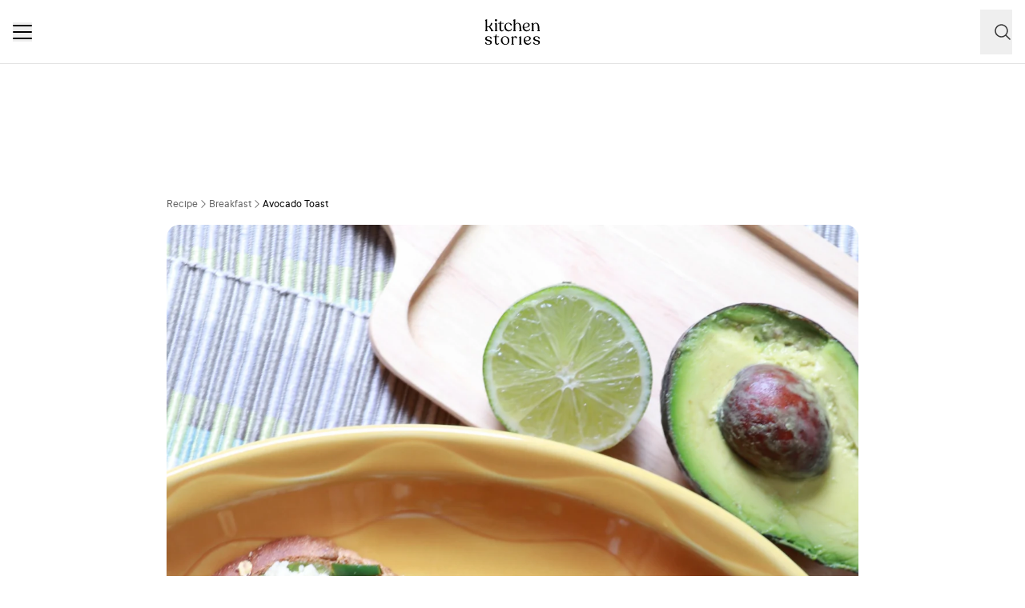

--- FILE ---
content_type: text/html; charset=utf-8
request_url: https://www.kitchenstories.com/en/recipes/avocado-toast-3a33
body_size: 63850
content:
<!DOCTYPE html><html lang="en"><head><meta name="viewport" content="width=device-width"/><script type="application/ld+json">[{"@context":"https://schema.org","@type":"BreadcrumbList","itemListElement":[{"@type":"ListItem","position":1,"name":"Homepage","item":"https://www.kitchenstories.com/en"},{"@type":"ListItem","position":2,"name":"Recipe","item":"https://www.kitchenstories.com/en/recipes"},{"@type":"ListItem","position":3,"name":"Breakfast","item":"https://www.kitchenstories.com/en/categories/breakfast"},{"@type":"ListItem","position":4,"name":"Avocado Toast","item":"https://www.kitchenstories.com/en/recipes/avocado-toast-3a33"}]},{"@context":"https://schema.org","@type":"BreadcrumbList","itemListElement":[{"@type":"ListItem","position":1,"name":"Categories","item":"https://www.kitchenstories.com/en/categories"},{"@type":"ListItem","position":2,"name":"Brunch","item":"https://www.kitchenstories.com/en/categories/brunch"}]},{"@context":"https://schema.org","@type":"BreadcrumbList","itemListElement":[{"@type":"ListItem","position":1,"name":"Categories","item":"https://www.kitchenstories.com/en/categories"},{"@type":"ListItem","position":2,"name":"Vegetarian Dishes","item":"https://www.kitchenstories.com/en/categories/vegetarian-dishes"}]},{"@context":"https://schema.org","@type":"BreadcrumbList","itemListElement":[{"@type":"ListItem","position":1,"name":"Categories","item":"https://www.kitchenstories.com/en/categories"},{"@type":"ListItem","position":2,"name":"Snacks","item":"https://www.kitchenstories.com/en/categories/snacks"}]},{"@context":"https://schema.org","@type":"BreadcrumbList","itemListElement":[{"@type":"ListItem","position":1,"name":"Categories","item":"https://www.kitchenstories.com/en/categories"},{"@type":"ListItem","position":2,"name":"Finger Foods","item":"https://www.kitchenstories.com/en/categories/finger-foods"}]}]</script><meta charSet="utf-8"/><script type="application/ld+json">{"@context":"https://schema.org/","@type":"Recipe","name":"Avocado Toast","image":["https://images.kitchenstories.io/communityImages/9a47975ae83dd71c8869edd0f1124883_9f43504c-1289-4bff-a0e4-6041203df72e.jpeg"],"author":{"@type":"Person","name":"Back to Basil Nutrition"},"thumbnailUrl":"https://images.kitchenstories.io/communityImages/9a47975ae83dd71c8869edd0f1124883_9f43504c-1289-4bff-a0e4-6041203df72e.jpeg","datePublished":"2021-08-16T10:44:30+0000","description":"Preheat oven to 350 degrees F.","prepTime":"PT15M","cookTime":"PT15M","totalTime":"PT15M","keywords":"on the go,bread,snack,vegetarian,american,cheese,for one,brunch,breakfast,alcohol free,spices,finger food,savory,herbs,vegetables,oven","recipeYield":1,"recipeIngredient":["2 slices of whole grain bread","1 avocado, ripe","1 lime","3 tbsp fresh cilantro","8 oz queso cheese (block)","8.75 oz can of whole kernel corn, drained","0.5 cup onion, diced","0.5 cup green pepper, diced","1 small jalapeno, diced","1 tsp cumin","1 tsp paprika","0.5 garlic powder","1 tbsp extra-virgin olive oil","salt and pepper to taste"],"recipeCategory":"Breakfast","recipeCuisine":"american","recipeInstructions":[{"@type":"HowToStep","text":"Preheat oven to 350 degrees F."},{"@type":"HowToStep","text":"Mash avocado in a small bowl. Add 2-3 Tbsp of cilantro and lime juice to taste and stir together. "},{"@type":"HowToStep","text":"In a separate bowl, mix together diced onion, green pepper, jalapeno, and corn. "},{"@type":"HowToStep","text":"Next, add olive oil and seasonings to bowl - cumin, paprika, garlic powder, salt and pepper. Mix well."},{"@type":"HowToStep","text":"Transfer seasoned vegetables to a baking sheet. Spread out evenly and bake for 15 minutes."},{"@type":"HowToStep","text":"Toast bread. Spread avocado on toast."},{"@type":"HowToStep","text":"Crumble approximately 1/4-1/2 cup of queso cheese on top of avocado spread. Lastly, top with vegetables."}]}</script><title>Avocado Toast | Recipe | Kitchen Stories</title><meta name="robots" content="index,follow"/><meta name="description" content="Discover more than 11,000 cooking recipes and baking recipes: inspiration for cooking with simple recipes, videos and articles with tips from professional chefs"/><link rel="alternate" hrefLang="en" href="https://www.kitchenstories.com/en/recipes/avocado-toast-3a33"/><link rel="alternate" hrefLang="x-default" href="https://www.kitchenstories.com/de"/><meta name="twitter:card" content="summary_large_image"/><meta name="twitter:site" content="@1KitchenStories"/><meta name="twitter:creator" content="@1KitchenStories"/><meta property="fb:app_id" content="371043829687601"/><meta property="og:title" content="Avocado Toast | Recipe | Kitchen Stories"/><meta property="og:description" content="Discover more than 11,000 cooking recipes and baking recipes: inspiration for cooking with simple recipes, videos and articles with tips from professional chefs"/><meta property="og:url" content="https://www.kitchenstories.com/en/recipes/avocado-toast-3a33"/><meta property="og:type" content="website"/><meta property="og:image" content="https://images.services.kitchenstories.io/1DB-surGpffyP3Xcf8jzVybaA4c=/1200x0/filters:quality(80)/images.kitchenstories.io/communityImages/9a47975ae83dd71c8869edd0f1124883_9f43504c-1289-4bff-a0e4-6041203df72e.jpeg"/><meta property="og:image:alt" content="Avocado Toast | Recipe | Kitchen Stories"/><meta property="og:image:type" content="image/jpeg"/><meta property="og:image:width" content="1200"/><meta property="og:site_name" content="Kitchen Stories"/><link rel="canonical" href="https://www.kitchenstories.com/en/recipes/avocado-toast-3a33"/><meta name="keywords" content="on the go,bread,snack,vegetarian,american,cheese,for one,brunch,breakfast,alcohol free,spices,finger food,savory,herbs,vegetables,oven"/><meta property="p:domain_verify" content="35da84559cb155fb028462f3cedb99b7"/><meta property="apple-itunes-app" content="app-id=771068291"/><meta property="apple-mobile-web-app-title" content="Kitchen Stories"/><meta property="application-name" content="Kitchen Stories"/><meta property="theme-color" content="#faf5f0"/><meta name="robots" content="max-image-preview:large"/><link rel="icon" href="/favicon/favicon.ico"/><link rel="apple-touch-icon" href="/favicon/apple-touch-icon.png" sizes="180x180"/><link rel="manifest" href="/favicon/manifest.webmanifest"/><script type="application/ld+json">{"@context":"https://schema.org","@type":"WebSite","url":"https://www.kitchenstories.com/en","potentialAction":[{"@type":"SearchAction","target":"https://www.kitchenstories.com/en/search?search={search_term_string}","query-input":"required name=search_term_string"}]}</script><link rel="preload" as="image" imageSrcSet="https://images.services.kitchenstories.io/O8cyEyq91x1xW1zkoG_DUTRlGGA=/640x0/filters:quality(85)/images.kitchenstories.io/communityImages/9a47975ae83dd71c8869edd0f1124883_9f43504c-1289-4bff-a0e4-6041203df72e.jpeg 640w, https://images.services.kitchenstories.io/kG1LEoBukTZinMVgLu7_Zn8j5wM=/750x0/filters:quality(85)/images.kitchenstories.io/communityImages/9a47975ae83dd71c8869edd0f1124883_9f43504c-1289-4bff-a0e4-6041203df72e.jpeg 750w, https://images.services.kitchenstories.io/ayGoWUfGHBw28JxyyJfA8swgLM0=/828x0/filters:quality(85)/images.kitchenstories.io/communityImages/9a47975ae83dd71c8869edd0f1124883_9f43504c-1289-4bff-a0e4-6041203df72e.jpeg 828w, https://images.services.kitchenstories.io/vqMHkkYMmI7jFTun_39Lb_TpL0E=/1080x0/filters:quality(85)/images.kitchenstories.io/communityImages/9a47975ae83dd71c8869edd0f1124883_9f43504c-1289-4bff-a0e4-6041203df72e.jpeg 1080w, https://images.services.kitchenstories.io/Ja0mVtqkgkS9iunzZoCEtJjuICM=/1200x0/filters:quality(85)/images.kitchenstories.io/communityImages/9a47975ae83dd71c8869edd0f1124883_9f43504c-1289-4bff-a0e4-6041203df72e.jpeg 1200w, https://images.services.kitchenstories.io/juyiqrLGhp3LHzs5PMXRom9HSrc=/1920x0/filters:quality(85)/images.kitchenstories.io/communityImages/9a47975ae83dd71c8869edd0f1124883_9f43504c-1289-4bff-a0e4-6041203df72e.jpeg 1920w, https://images.services.kitchenstories.io/mtHOQMyrXeOC-DPbphh9TuC0tAQ=/2048x0/filters:quality(85)/images.kitchenstories.io/communityImages/9a47975ae83dd71c8869edd0f1124883_9f43504c-1289-4bff-a0e4-6041203df72e.jpeg 2048w, https://images.services.kitchenstories.io/hrkOAMLCX69lYlLYvLZFdFS3QaI=/3840x0/filters:quality(85)/images.kitchenstories.io/communityImages/9a47975ae83dd71c8869edd0f1124883_9f43504c-1289-4bff-a0e4-6041203df72e.jpeg 3840w" imageSizes="(max-width: 768px) 100vw, 1200px" fetchpriority="high"/><meta name="next-head-count" content="35"/><link rel="preconnect" href="https://securepubads.g.doubleclick.net" crossorigin="anonymous"/><link rel="preconnect" href="https://kitchen.h5v.eu" crossorigin="anonymous"/><link rel="apple-touch-icon" sizes="180x180" href="/favicon/apple-touch-icon.png"/><link rel="icon" type="image/png" sizes="32x32" href="/favicon/favicon-32x32.png"/><link rel="icon" type="image/png" sizes="16x16" href="/favicon/favicon-16x16.png"/><link rel="shortcut icon" href="/favicon/favicon.ico"/><script id="tiktok_analytics" type="text/plain" class="cmplazyload" data-cmp-vendor="s3009">
              !function (w, d, t) {
                w.TiktokAnalyticsObject=t;var ttq=w[t]=w[t]||[];ttq.methods=["page","track","identify","instances","debug","on","off","once","ready","alias","group","enableCookie","disableCookie"],ttq.setAndDefer=function(t,e){t[e]=function(){t.push([e].concat(Array.prototype.slice.call(arguments,0)))}};for(var i=0;i<ttq.methods.length;i++)ttq.setAndDefer(ttq,ttq.methods[i]);ttq.instance=function(t){for(var e=ttq._i[t]||[],n=0;n<ttq.methods.length;n++
          )ttq.setAndDefer(e,ttq.methods[n]);return e},ttq.load=function(e,n){var i="https://analytics.tiktok.com/i18n/pixel/events.js";ttq._i=ttq._i||{},ttq._i[e]=[],ttq._i[e]._u=i,ttq._t=ttq._t||{},ttq._t[e]=+new Date,ttq._o=ttq._o||{},ttq._o[e]=n||{};n=document.createElement("script");n.type="text/javascript",n.async=!0,n.src=i+"?sdkid="+e+"&lib="+t;e=document.getElementsByTagName("script")[0];e.parentNode.insertBefore(n,e)};
              
                ttq.load('CL54P1BC77U2BTVQSSV0');
                ttq.page();
              }(window, document, 'ttq');
          </script><link rel="preload" href="https://www.kitchenstories.com/_next/static/media/ba0901629cc3051f-s.p.woff2" as="font" type="font/woff2" crossorigin="anonymous" data-next-font="size-adjust"/><link rel="preload" href="https://www.kitchenstories.com/_next/static/media/4aac67694c8a1131-s.p.woff2" as="font" type="font/woff2" crossorigin="anonymous" data-next-font="size-adjust"/><link rel="preload" href="https://www.kitchenstories.com/_next/static/media/2c7237d2340ce795-s.p.woff2" as="font" type="font/woff2" crossorigin="anonymous" data-next-font="size-adjust"/><link rel="preload" href="https://www.kitchenstories.com/_next/static/media/b1d7d54150d35006-s.p.woff2" as="font" type="font/woff2" crossorigin="anonymous" data-next-font="size-adjust"/><script id="highfivve_cmp_integration" data-nscript="beforeInteractive">
             if(!("gdprAppliesGlobally" in window)){window.gdprAppliesGlobally=true}if(!("cmp_id" in window)||window.cmp_id<1){window.cmp_id=0}if(!("cmp_cdid" in window)){window.cmp_cdid="fc35435bb1494"}if(!("cmp_params" in window)){window.cmp_params=""}if(!("cmp_host" in window)){window.cmp_host="b.delivery.consentmanager.net"}if(!("cmp_cdn" in window)){window.cmp_cdn="cdn.consentmanager.net"}if(!("cmp_proto" in window)){window.cmp_proto="https:"}if(!("cmp_codesrc" in window)){window.cmp_codesrc="1"}window.cmp_getsupportedLangs=function(){var b=["DE","EN","FR","IT","NO","DA","FI","ES","PT","RO","BG","ET","EL","GA","HR","LV","LT","MT","NL","PL","SV","SK","SL","CS","HU","RU","SR","ZH","TR","UK","AR","BS"];if("cmp_customlanguages" in window){for(var a=0;a<window.cmp_customlanguages.length;a++){b.push(window.cmp_customlanguages[a].l.toUpperCase())}}return b};window.cmp_getRTLLangs=function(){var a=["AR"];if("cmp_customlanguages" in window){for(var b=0;b<window.cmp_customlanguages.length;b++){if("r" in window.cmp_customlanguages[b]&&window.cmp_customlanguages[b].r){a.push(window.cmp_customlanguages[b].l)}}}return a};window.cmp_getlang=function(a){if(typeof(a)!="boolean"){a=true}if(a&&typeof(cmp_getlang.usedlang)=="string"&&cmp_getlang.usedlang!==""){return cmp_getlang.usedlang}return window.cmp_getlangs()[0]};window.cmp_getlangs=function(){var g=window.cmp_getsupportedLangs();var c=[];var f=location.hash;var e=location.search;var j="cmp_params" in window?window.cmp_params:"";var a="languages" in navigator?navigator.languages:[];if(f.indexOf("cmplang=")!=-1){c.push(f.substr(f.indexOf("cmplang=")+8,2).toUpperCase())}else{if(e.indexOf("cmplang=")!=-1){c.push(e.substr(e.indexOf("cmplang=")+8,2).toUpperCase())}else{if(j.indexOf("cmplang=")!=-1){c.push(j.substr(j.indexOf("cmplang=")+8,2).toUpperCase())}else{if("cmp_setlang" in window&&window.cmp_setlang!=""){c.push(window.cmp_setlang.toUpperCase())}else{if("cmp_langdetect" in window&&window.cmp_langdetect==1){c.push(window.cmp_getPageLang())}else{if(a.length>0){for(var d=0;d<a.length;d++){c.push(a[d])}}if("language" in navigator){c.push(navigator.language)}if("userLanguage" in navigator){c.push(navigator.userLanguage)}}}}}}var h=[];for(var d=0;d<c.length;d++){var b=c[d].toUpperCase();if(b.length<2){continue}if(g.indexOf(b)!=-1){h.push(b)}else{if(b.indexOf("-")!=-1){b=b.substr(0,2)}if(g.indexOf(b)!=-1){h.push(b)}}}if(h.length==0&&typeof(cmp_getlang.defaultlang)=="string"&&cmp_getlang.defaultlang!==""){return[cmp_getlang.defaultlang.toUpperCase()]}else{return h.length>0?h:["EN"]}};window.cmp_getPageLangs=function(){var a=window.cmp_getXMLLang();if(a!=""){a=[a.toUpperCase()]}else{a=[]}a=a.concat(window.cmp_getLangsFromURL());return a.length>0?a:["EN"]};window.cmp_getPageLang=function(){var a=window.cmp_getPageLangs();return a.length>0?a[0]:""};window.cmp_getLangsFromURL=function(){var c=window.cmp_getsupportedLangs();var b=location;var m="toUpperCase";var g=b.hostname[m]()+".";var a=b.pathname[m]()+"/";var f=[];for(var e=0;e<c.length;e++){var j=a.substring(0,c[e].length+1);if(g.substring(0,c[e].length+1)==c[e]+"."){f.push(c[e][m]())}else{if(c[e].length==5){var k=c[e].substring(3,5)+"-"+c[e].substring(0,2);if(g.substring(0,k.length+1)==k+"."){f.push(c[e][m]())}}else{if(j==c[e]+"/"||j=="/"+c[e]){f.push(c[e][m]())}else{if(j==c[e].replace("-","/")+"/"||j=="/"+c[e].replace("-","/")){f.push(c[e][m]())}else{if(c[e].length==5){var k=c[e].substring(3,5)+"-"+c[e].substring(0,2);var h=a.substring(0,k.length+1);if(h==k+"/"||h==k.replace("-","/")+"/"){f.push(c[e][m]())}}}}}}}return f};window.cmp_getXMLLang=function(){var c=document.getElementsByTagName("html");if(c.length>0){var c=c[0]}else{c=document.documentElement}if(c&&c.getAttribute){var a=c.getAttribute("xml:lang");if(typeof(a)!="string"||a==""){a=c.getAttribute("lang")}if(typeof(a)=="string"&&a!=""){var b=window.cmp_getsupportedLangs();return b.indexOf(a.toUpperCase())!=-1?a:""}else{return""}}};(function(){var B=document;var C=B.getElementsByTagName;var o=window;var t="";var h="";var k="";var D=function(e){var i="cmp_"+e;e="cmp"+e+"=";var d="";var l=e.length;var G=location;var H=G.hash;var w=G.search;var u=H.indexOf(e);var F=w.indexOf(e);if(u!=-1){d=H.substring(u+l,9999)}else{if(F!=-1){d=w.substring(F+l,9999)}else{return i in o&&typeof(o[i])!=="function"?o[i]:""}}var E=d.indexOf("&");if(E!=-1){d=d.substring(0,E)}return d};var j=D("lang");if(j!=""){t=j;k=t}else{if("cmp_getlang" in o){t=o.cmp_getlang().toLowerCase();h=o.cmp_getlangs().slice(0,3).join("_");k=o.cmp_getPageLangs().slice(0,3).join("_");if("cmp_customlanguages" in o){var m=o.cmp_customlanguages;for(var x=0;x<m.length;x++){var a=m[x].l.toLowerCase();if(a==t){t="en"}}}}}var q=("cmp_proto" in o)?o.cmp_proto:"https:";if(q!="http:"&&q!="https:"){q="https:"}var n=("cmp_ref" in o)?o.cmp_ref:location.href;if(n.length>300){n=n.substring(0,300)}var z=function(d){var I=B.createElement("script");I.setAttribute("data-cmp-ab","2");I.type="text/javascript";I.async=true;I.src=d;var H=["body","div","span","script","head"];var w="currentScript";var F="parentElement";var l="appendChild";var G="body";if(B[w]&&B[w][F]){B[w][F][l](I)}else{if(B[G]){B[G][l](I)}else{for(var u=0;u<H.length;u++){var E=C(H[u]);if(E.length>0){E[0][l](I);break}}}}};var b=D("design");var c=D("regulationkey");var y=D("gppkey");var s=D("att");var f=o.encodeURIComponent;var g=false;try{g=B.cookie.length>0}catch(A){g=false}var p=q+"//"+o.cmp_host+"/delivery/cmp.php?";p+=("cmp_id" in o&&o.cmp_id>0?"id="+o.cmp_id:"")+("cmp_cdid" in o?"&cdid="+o.cmp_cdid:"")+"&h="+f(n);p+=(b!=""?"&cmpdesign="+f(b):"")+(c!=""?"&cmpregulationkey="+f(c):"")+(y!=""?"&cmpgppkey="+f(y):"");p+=(s!=""?"&cmpatt="+f(s):"")+("cmp_params" in o?"&"+o.cmp_params:"")+(g?"&__cmpfcc=1":"");z(p+"&l="+f(t)+"&ls="+f(h)+"&lp="+f(k)+"&o="+(new Date()).getTime());var r="js";var v=D("debugunminimized")!=""?"":".min";if(D("debugcoverage")=="1"){r="instrumented";v=""}if(D("debugtest")=="1"){r="jstests";v=""}z(q+"//"+o.cmp_cdn+"/delivery/"+r+"/cmp_final"+v+".js")})();window.cmp_addFrame=function(b){if(!window.frames[b]){if(document.body){var a=document.createElement("iframe");a.style.cssText="display:none";if("cmp_cdn" in window&&"cmp_ultrablocking" in window&&window.cmp_ultrablocking>0){a.src="//"+window.cmp_cdn+"/delivery/empty.html"}a.name=b;a.setAttribute("title","Intentionally hidden, please ignore");a.setAttribute("role","none");a.setAttribute("tabindex","-1");document.body.appendChild(a)}else{window.setTimeout(window.cmp_addFrame,10,b)}}};window.cmp_rc=function(c,b){var l="";try{l=document.cookie}catch(h){l=""}var j="";var f=0;var g=false;while(l!=""&&f<100){f++;while(l.substr(0,1)==" "){l=l.substr(1,l.length)}var k=l.substring(0,l.indexOf("="));if(l.indexOf(";")!=-1){var m=l.substring(l.indexOf("=")+1,l.indexOf(";"))}else{var m=l.substr(l.indexOf("=")+1,l.length)}if(c==k){j=m;g=true}var d=l.indexOf(";")+1;if(d==0){d=l.length}l=l.substring(d,l.length)}if(!g&&typeof(b)=="string"){j=b}return(j)};window.cmp_stub=function(){var a=arguments;__cmp.a=__cmp.a||[];if(!a.length){return __cmp.a}else{if(a[0]==="ping"){if(a[1]===2){a[2]({gdprApplies:gdprAppliesGlobally,cmpLoaded:false,cmpStatus:"stub",displayStatus:"hidden",apiVersion:"2.2",cmpId:31},true)}else{a[2](false,true)}}else{if(a[0]==="getUSPData"){a[2]({version:1,uspString:window.cmp_rc("__cmpccpausps","1---")},true)}else{if(a[0]==="getTCData"){__cmp.a.push([].slice.apply(a))}else{if(a[0]==="addEventListener"||a[0]==="removeEventListener"){__cmp.a.push([].slice.apply(a))}else{if(a.length==4&&a[3]===false){a[2]({},false)}else{__cmp.a.push([].slice.apply(a))}}}}}}};window.cmp_gpp_ping=function(){return{gppVersion:"1.1",cmpStatus:"stub",cmpDisplayStatus:"hidden",signalStatus:"not ready",supportedAPIs:["5:tcfcav1","7:usnat","8:usca","9:usva","10:usco","11:usut","12:usct"],cmpId:31,sectionList:[],applicableSections:[0],gppString:"",parsedSections:{}}};window.cmp_gppstub=function(){var c=arguments;__gpp.q=__gpp.q||[];if(!c.length){return __gpp.q}var h=c[0];var g=c.length>1?c[1]:null;var f=c.length>2?c[2]:null;var a=null;var j=false;if(h==="ping"){a=window.cmp_gpp_ping();j=true}else{if(h==="addEventListener"){__gpp.e=__gpp.e||[];if(!("lastId" in __gpp)){__gpp.lastId=0}__gpp.lastId++;var d=__gpp.lastId;__gpp.e.push({id:d,callback:g});a={eventName:"listenerRegistered",listenerId:d,data:true,pingData:window.cmp_gpp_ping()};j=true}else{if(h==="removeEventListener"){__gpp.e=__gpp.e||[];a=false;for(var e=0;e<__gpp.e.length;e++){if(__gpp.e[e].id==f){__gpp.e[e].splice(e,1);a=true;break}}j=true}else{__gpp.q.push([].slice.apply(c))}}}if(a!==null&&typeof(g)==="function"){g(a,j)}};window.cmp_msghandler=function(d){var a=typeof d.data==="string";try{var c=a?JSON.parse(d.data):d.data}catch(f){var c=null}if(typeof(c)==="object"&&c!==null&&"__cmpCall" in c){var b=c.__cmpCall;window.__cmp(b.command,b.parameter,function(h,g){var e={__cmpReturn:{returnValue:h,success:g,callId:b.callId}};d.source.postMessage(a?JSON.stringify(e):e,"*")})}if(typeof(c)==="object"&&c!==null&&"__uspapiCall" in c){var b=c.__uspapiCall;window.__uspapi(b.command,b.version,function(h,g){var e={__uspapiReturn:{returnValue:h,success:g,callId:b.callId}};d.source.postMessage(a?JSON.stringify(e):e,"*")})}if(typeof(c)==="object"&&c!==null&&"__tcfapiCall" in c){var b=c.__tcfapiCall;window.__tcfapi(b.command,b.version,function(h,g){var e={__tcfapiReturn:{returnValue:h,success:g,callId:b.callId}};d.source.postMessage(a?JSON.stringify(e):e,"*")},b.parameter)}if(typeof(c)==="object"&&c!==null&&"__gppCall" in c){var b=c.__gppCall;window.__gpp(b.command,function(h,g){var e={__gppReturn:{returnValue:h,success:g,callId:b.callId}};d.source.postMessage(a?JSON.stringify(e):e,"*")},"parameter" in b?b.parameter:null,"version" in b?b.version:1)}};window.cmp_setStub=function(a){if(!(a in window)||(typeof(window[a])!=="function"&&typeof(window[a])!=="object"&&(typeof(window[a])==="undefined"||window[a]!==null))){window[a]=window.cmp_stub;window[a].msgHandler=window.cmp_msghandler;window.addEventListener("message",window.cmp_msghandler,false)}};window.cmp_setGppStub=function(a){if(!(a in window)||(typeof(window[a])!=="function"&&typeof(window[a])!=="object"&&(typeof(window[a])==="undefined"||window[a]!==null))){window[a]=window.cmp_gppstub;window[a].msgHandler=window.cmp_msghandler;window.addEventListener("message",window.cmp_msghandler,false)}};if(!("cmp_noiframepixel" in window)){window.cmp_addFrame("__cmpLocator")}if((!("cmp_disableusp" in window)||!window.cmp_disableusp)&&!("cmp_noiframepixel" in window)){window.cmp_addFrame("__uspapiLocator")}if((!("cmp_disabletcf" in window)||!window.cmp_disabletcf)&&!("cmp_noiframepixel" in window)){window.cmp_addFrame("__tcfapiLocator")}if((!("cmp_disablegpp" in window)||!window.cmp_disablegpp)&&!("cmp_noiframepixel" in window)){window.cmp_addFrame("__gppLocator")}window.cmp_setStub("__cmp");if(!("cmp_disabletcf" in window)||!window.cmp_disabletcf){window.cmp_setStub("__tcfapi")}if(!("cmp_disableusp" in window)||!window.cmp_disableusp){window.cmp_setStub("__uspapi")}if(!("cmp_disablegpp" in window)||!window.cmp_disablegpp){window.cmp_setGppStub("__gpp")};
              window.cmp_addFrame("__cmapiLocator");
              window.cmp_addFrame("__tcfapiLocator");//remove this line to remove IAB TCF v2 support
              window.cmp_setStub("__cmapi");
              window.cmp_setStub("__tcfapi");//remove this line to remove IAB TCF v2 support
            </script><link rel="preload" href="https://www.kitchenstories.com/_next/static/css/11fda6b622ece748.css" as="style"/><link rel="stylesheet" href="https://www.kitchenstories.com/_next/static/css/11fda6b622ece748.css" data-n-g=""/><link rel="preload" href="https://www.kitchenstories.com/_next/static/css/999014ecbde9ab0c.css" as="style"/><link rel="stylesheet" href="https://www.kitchenstories.com/_next/static/css/999014ecbde9ab0c.css" data-n-p=""/><link rel="preload" href="https://www.kitchenstories.com/_next/static/css/71da5697a104eb86.css" as="style"/><link rel="stylesheet" href="https://www.kitchenstories.com/_next/static/css/71da5697a104eb86.css"/><noscript data-n-css=""></noscript><script defer="" nomodule="" src="https://www.kitchenstories.com/_next/static/chunks/polyfills-78c92fac7aa8fdd8.js"></script><script defer="" src="https://www.kitchenstories.com/_next/static/chunks/8686.ea0a6ff645143e80.js"></script><script defer="" src="https://www.kitchenstories.com/_next/static/chunks/2493.37da0e1895004238.js"></script><script defer="" src="https://www.kitchenstories.com/_next/static/chunks/5e405f82-88cb2f18e26ce18e.js"></script><script defer="" src="https://www.kitchenstories.com/_next/static/chunks/9842-077fb83c46f02355.js"></script><script defer="" src="https://www.kitchenstories.com/_next/static/chunks/9127-3eb35cda38cb5b5a.js"></script><script defer="" src="https://www.kitchenstories.com/_next/static/chunks/9016-76daa9e78fb0b9a6.js"></script><script defer="" src="https://www.kitchenstories.com/_next/static/chunks/1326.c343716021a81742.js"></script><script defer="" src="https://www.kitchenstories.com/_next/static/chunks/2643.394074fcd2fd8eb2.js"></script><script defer="" src="https://www.kitchenstories.com/_next/static/chunks/2495-89f2cc5fa592a1b5.js"></script><script defer="" src="https://www.kitchenstories.com/_next/static/chunks/6492.6be6a55e85d1e638.js"></script><script defer="" src="https://www.kitchenstories.com/_next/static/chunks/4277.6df014e393f5d4e1.js"></script><script defer="" src="https://www.kitchenstories.com/_next/static/chunks/1760-44548ba8757cf33e.js"></script><script defer="" src="https://www.kitchenstories.com/_next/static/chunks/6237.617ecf0902221529.js"></script><script defer="" src="https://www.kitchenstories.com/_next/static/chunks/7877.9a5142628c156e03.js"></script><script src="https://www.kitchenstories.com/_next/static/chunks/webpack-e6ab7a394d99aa65.js" defer=""></script><script src="https://www.kitchenstories.com/_next/static/chunks/framework-81b65f6671db45e6.js" defer=""></script><script src="https://www.kitchenstories.com/_next/static/chunks/main-d4657bf98212f872.js" defer=""></script><script src="https://www.kitchenstories.com/_next/static/chunks/pages/_app-78c686d4d6471281.js" defer=""></script><script src="https://www.kitchenstories.com/_next/static/chunks/2876-94f15138def602d4.js" defer=""></script><script src="https://www.kitchenstories.com/_next/static/chunks/7204-7db5910331dddf95.js" defer=""></script><script src="https://www.kitchenstories.com/_next/static/chunks/5813-e57283d1dc6ae501.js" defer=""></script><script src="https://www.kitchenstories.com/_next/static/chunks/7854-896f331c995af40e.js" defer=""></script><script src="https://www.kitchenstories.com/_next/static/chunks/9390-001fef2808b09cde.js" defer=""></script><script src="https://www.kitchenstories.com/_next/static/chunks/6897-a51688a26743b143.js" defer=""></script><script src="https://www.kitchenstories.com/_next/static/chunks/705-4c69a846c296d583.js" defer=""></script><script src="https://www.kitchenstories.com/_next/static/chunks/8847-bbb3df600f571e16.js" defer=""></script><script src="https://www.kitchenstories.com/_next/static/chunks/2343-87e75c21dc1807d7.js" defer=""></script><script src="https://www.kitchenstories.com/_next/static/chunks/9885-e7ceb76b68b3b7c4.js" defer=""></script><script src="https://www.kitchenstories.com/_next/static/chunks/pages/recipes/%5Bslug%5D-f7b8c779a64227f9.js" defer=""></script><script src="https://www.kitchenstories.com/_next/static/hzTicjHJ6vrwXxjMFIauv/_buildManifest.js" defer=""></script><script src="https://www.kitchenstories.com/_next/static/hzTicjHJ6vrwXxjMFIauv/_ssgManifest.js" defer=""></script><style id="__jsx-1346613585">:root{--font-aime:'__aime_138127', '__aime_Fallback_138127';--font-ttcommons:'__ttcommons_f9ee27', '__ttcommons_Fallback_f9ee27'}</style></head><body><div id="__next"><header class="fixed top-0 z-[499] flex h-[64px] w-full flex-col border-b-1 border-neutral-200 bg-neutral-50 md:h-[80px] print:hidden"><nav class="mx-4 flex h-full items-center justify-between xl:hidden print:hidden"><button aria-label="Menu" type="button" class="menu-animation relative m-0 size-6 cursor-pointer border-none bg-none align-middle hover:opacity-50"><span class="menu-animation__top-line z-[1] block h-0.5 w-full rounded-[1px] bg-neutral-900"></span><span class="menu-animation__middle-line z-[1] mb-1.5 block h-0.5 w-full rounded-[1px] bg-neutral-900"></span><span class="menu-animation__bottom-line z-[1] block h-0.5 w-full rounded-[1px] bg-neutral-900"></span></button><a class="absolute left-[50%] mx-auto translate-x-[-50%] md:mx-0 md:block print:absolute print:top-0 m-0 flex flex-shrink-0 cursor-pointer items-center border-none bg-none pl-0" title="Kitchen Stories" href="/en"><svg xmlns="http://www.w3.org/2000/svg" width="69" height="32" fill="none"><path fill="#000" d="M12.245 14.73v-.086c0-.406.77-.406.77-1.158v-6.39c0-.836-.77-1.008-.77-1.328v-.042c0-.15.13-.215.32-.32l1.65-.816c.451-.215.664 0 .664.301v8.598c0 .751.857.751.857 1.157v.086c0 .172-.193.28-.45.28h-2.637c-.253-.003-.404-.11-.404-.282m.215-13.379C12.46.558 13.018 0 13.897 0c.837 0 1.393.558 1.393 1.351s-.558 1.33-1.393 1.33c-.879 0-1.437-.537-1.437-1.33M24.313 9.8c0-3.217 2.358-5.276 5.276-5.296 2.338-.022 4.181 1.46 4.181 2.659 0 .428-.257.771-.857.751-1.243-.043-1.221-2.702-3.667-2.722-1.78 0-3.045 1.65-3.045 3.773 0 3.001 1.694 4.91 4.073 4.91 1.501 0 2.488-.942 2.98-2.014.171-.321.707-.258.622.171-.301 1.564-1.716 3.195-4.204 3.195-2.979-.002-5.359-2.318-5.359-5.427m32.229 2.357c-.28 1.285-1.609 3.067-4.245 3.067-2.98 0-5.146-2.186-5.146-5.446 0-3.11 2.144-5.254 5.124-5.276 2.144-.022 3.775 1.009 3.775 2.852 0 1.479-1.352 2.68-3.367 3.087-1.373.257-2.572.193-3.623.108.473 2.015 1.844 3.302 3.731 3.302 1.63 0 2.659-.837 3.11-1.865.19-.301.685-.235.64.171Zm-7.655-3.15c0 .256.022.513.044.77.964.064 2.252.108 3.388-.13 1.2-.256 1.929-.922 1.909-2.293-.022-1.244-.943-2.122-2.272-2.122-1.848 0-3.07 1.694-3.07 3.774Zm20.006 5.659v.086c0 .171-.172.28-.45.28H65.89c-.279 0-.45-.108-.45-.28v-.086c0-.406.815-.406.771-1.18l-.215-4.288c-.108-2.617-1.158-3.86-2.637-3.86-1.586 0-2.68 1.265-2.68 2.959v5.211c0 .752.857.752.857 1.158v.086c0 .171-.172.28-.45.28h-2.681c-.258 0-.429-.108-.429-.28v-.086c0-.406.837-.406.837-1.158V7.011c0-.922-.9-.878-.9-1.265v-.064c0-.15.129-.235.342-.32l1.608-.772c.407-.215.6 0 .6.32v1.565c.622-1.2 1.866-1.973 3.345-1.973 2.1 0 3.86 1.415 4.073 4.74l.235 4.225c.046.793.776.793.776 1.2Zm-59.008-.901L6.626 9.178C8.577 8.02 9.2 6.196 9.2 5.383c0-.494-.279-.859-.879-.859-1.735 0-.15 4.59-5.469 4.74V.42c0-.301-.235-.514-.621-.321L.428.936c-.213.084-.32.17-.32.34V1.3c0 .386.836.558.836 1.373v10.773c0 .751-.793.751-.793 1.2v.085c0 .171.172.28.45.28h2.66c.278 0 .45-.109.45-.28v-.086c0-.45-.857-.45-.857-1.2v-3.28a8.7 8.7 0 0 0 2.252-.342l2.744 3.946c.301.472-.406.45-.406.879v.063c0 .172.107.301.32.301h2.767c.215 0 .32-.107.32-.279v-.063c-.002-.453-.665-.475-.966-.904Zm35.462-.301-.235-4.31C44.919 5.916 43.161 4.5 41.06 4.5c-1.373 0-2.53.666-3.194 1.694l.028-3.487h-.004L37.91.38c0-.32-.235-.472-.622-.279L35.53.872c-.193.086-.301.194-.301.365v.064c0 .342.815.386.815 1.221v.317h-.002v10.663c0 .751-.793.73-.793 1.158v.063c0 .172.15.28.406.28h2.68c.258 0 .451-.108.451-.28v-.063c0-.429-.857-.407-.857-1.158V8.299c0-1.694 1.095-2.96 2.68-2.96 1.48 0 2.532 1.244 2.638 3.775l.215 4.374c.044.752-.771.772-.771 1.18v.086c0 .171.171.257.428.257h2.573c.257 0 .428-.085.428-.257v-.086c0-.408-.707-.43-.773-1.204m-22.19-7.89c.171 0 .32-.13.32-.32v-.216a.33.33 0 0 0-.32-.32h-2.958l-.022-2.037c0-.28-.085-.429-.342-.429h-.216c-.193 0-.343.15-.364.429-.108 1.221-.6 2.036-1.63 2.036h-.772c-.215 0-.32.13-.32.321v.216c0 .193.129.32.32.32h1.415v6.412c0 2.09 1.02 3.14 2.549 3.23l.099.004q.06.004.118.005.026-.002.05-.003.045 0 .089-.004c.283-.013.51-.06.679-.13a2.6 2.6 0 0 0 1.604-1.547c.136-.36-.339-.562-.572-.307-.272.53-.8.835-1.459.758-.725-.082-1.226-.87-1.226-1.986V5.574zM.107 29.521c0-.512.34-.79.833-.79 1.323 0 .64 2.605 3.502 2.605 1.367 0 2.435-.661 2.435-1.878 0-3.14-6.535-1.024-6.535-5.232 0-1.643 1.666-2.924 4.015-2.924 2.647 0 4.163 1.366 4.163 2.52 0 .426-.343.747-.769.747-1.217 0-.683-2.606-3.309-2.606-1.239 0-2.2.79-2.2 1.857 0 3.073 6.513.982 6.513 5.253 0 1.602-1.665 2.883-4.313 2.883-2.84 0-4.335-1.43-4.335-2.435m19.9-3.031c0-2.97 2.263-5.188 5.188-5.188 3.203 0 5.422 2.434 5.422 5.422 0 2.947-2.028 5.254-5.038 5.254-3.394-.002-5.572-2.586-5.572-5.489Zm8.732.874c0-2.988-1.58-5.36-3.757-5.36-1.815 0-3.074 1.495-3.074 3.888 0 2.733 1.58 5.38 3.928 5.38 1.666 0 2.903-1.515 2.903-3.908m11.35-4.419c0 .556-.258 1.004-.855 1.004-1.11 0-.576-1.494-1.9-1.494-1.176 0-1.816 1.345-1.816 2.947v4.869c0 .747.897.769.897 1.153v.086c0 .171-.15.257-.426.257H33.34c-.277 0-.426-.086-.426-.257v-.086c0-.384.79-.406.79-1.153v-6.49c0-.811-.854-.833-.854-1.24v-.042c0-.15.127-.277.32-.384l1.624-.725c.407-.192.556-.022.556.299v1.707c.47-1.367 1.453-2.092 2.775-2.092 1.28-.004 1.963.745 1.963 1.641Zm2.515 8.541V31.4c0-.406.769-.406.769-1.153v-6.363c0-.833-.769-1.005-.769-1.325v-.042c0-.15.127-.213.32-.32l1.644-.812c.449-.213.662 0 .662.3v8.562c0 .747.854.747.854 1.153v.086c0 .171-.19.277-.448.277H43.01c-.257 0-.406-.106-.406-.277m17.581-1.965c0-.512.34-.79.833-.79 1.323 0 .64 2.605 3.502 2.605 1.367 0 2.435-.661 2.435-1.878 0-3.14-6.535-1.024-6.535-5.232 0-1.643 1.666-2.924 4.015-2.924 2.647 0 4.163 1.366 4.163 2.52 0 .426-.343.747-.769.747-1.217 0-.683-2.606-3.309-2.606-1.239 0-2.2.791-2.2 1.857 0 3.074 6.513.982 6.513 5.253 0 1.602-1.665 2.883-4.313 2.883-2.838 0-4.335-1.43-4.335-2.434Zm-42.718-7.175c.171 0 .32-.128.32-.321v-.213a.33.33 0 0 0-.32-.321H14.51l-.021-2.035c0-.279-.086-.428-.343-.428h-.213c-.194 0-.343.15-.365.428-.108 1.22-.6 2.035-1.626 2.035h-.771c-.213 0-.321.127-.321.32v.214c0 .193.127.32.32.32h1.414v6.401c0 2.085 1.017 3.133 2.544 3.223q.05.002.097.005.06.003.118.004l.05-.002q.045 0 .089-.005a2 2 0 0 0 .676-.13 2.59 2.59 0 0 0 1.6-1.544c.136-.36-.338-.562-.571-.305-.273.527-.798.835-1.457.758-.725-.081-1.224-.868-1.224-1.982v-6.422zm40.343 6.587C57.531 30.218 56.203 32 53.566 32c-2.979 0-5.145-2.186-5.145-5.447 0-3.109 2.144-5.253 5.123-5.275 2.145-.022 3.775 1.008 3.775 2.852 0 1.478-1.35 2.68-3.366 3.087-1.373.257-2.573.193-3.623.107.472 2.015 1.843 3.303 3.73 3.303 1.631 0 2.66-.837 3.11-1.866.191-.3.683-.235.642.172Zm-7.654-3.151c0 .257.021.514.043.771.965.064 2.253.108 3.389-.13 1.2-.256 1.929-.922 1.909-2.293-.022-1.244-.943-2.123-2.272-2.123-1.848 0-3.07 1.694-3.07 3.775Z"></path></svg></a><div class="flex items-center"><button class="py-4 pl-4"><svg xmlns="http://www.w3.org/2000/svg" viewBox="0 0 24 24" fill="currentColor" aria-hidden="true" data-slot="icon" class="size-6 text-neutral-700 xl:hidden"><path fill-rule="evenodd" d="M10.5 3.75a6.75 6.75 0 1 0 0 13.5 6.75 6.75 0 0 0 0-13.5ZM2.25 10.5a8.25 8.25 0 1 1 14.59 5.28l4.69 4.69a.75.75 0 1 1-1.06 1.06l-4.69-4.69A8.25 8.25 0 0 1 2.25 10.5Z" clip-rule="evenodd"></path></svg><div class="group hidden h-[42px] items-center gap-2 rounded-lg border border-neutral-200 px-2 py-3 text-neutral-700 hover:bg-neutral-100 xl:flex"><svg xmlns="http://www.w3.org/2000/svg" viewBox="0 0 24 24" fill="currentColor" aria-hidden="true" data-slot="icon" class="size-4 text-neutral-700"><path fill-rule="evenodd" d="M10.5 3.75a6.75 6.75 0 1 0 0 13.5 6.75 6.75 0 0 0 0-13.5ZM2.25 10.5a8.25 8.25 0 1 1 14.59 5.28l4.69 4.69a.75.75 0 1 1-1.06 1.06l-4.69-4.69A8.25 8.25 0 0 1 2.25 10.5Z" clip-rule="evenodd"></path></svg><span>Search for recipes</span></div></button></div></nav><nav aria-label="Main" data-orientation="horizontal" dir="ltr" class="mx-8 hidden h-full items-center xl:flex"><a class="md:mx-0 md:block print:absolute print:top-0 m-0 flex flex-shrink-0 cursor-pointer items-center border-none bg-none pl-0" title="Kitchen Stories" href="/en"><svg xmlns="http://www.w3.org/2000/svg" width="69" height="32" fill="none"><path fill="#000" d="M12.245 14.73v-.086c0-.406.77-.406.77-1.158v-6.39c0-.836-.77-1.008-.77-1.328v-.042c0-.15.13-.215.32-.32l1.65-.816c.451-.215.664 0 .664.301v8.598c0 .751.857.751.857 1.157v.086c0 .172-.193.28-.45.28h-2.637c-.253-.003-.404-.11-.404-.282m.215-13.379C12.46.558 13.018 0 13.897 0c.837 0 1.393.558 1.393 1.351s-.558 1.33-1.393 1.33c-.879 0-1.437-.537-1.437-1.33M24.313 9.8c0-3.217 2.358-5.276 5.276-5.296 2.338-.022 4.181 1.46 4.181 2.659 0 .428-.257.771-.857.751-1.243-.043-1.221-2.702-3.667-2.722-1.78 0-3.045 1.65-3.045 3.773 0 3.001 1.694 4.91 4.073 4.91 1.501 0 2.488-.942 2.98-2.014.171-.321.707-.258.622.171-.301 1.564-1.716 3.195-4.204 3.195-2.979-.002-5.359-2.318-5.359-5.427m32.229 2.357c-.28 1.285-1.609 3.067-4.245 3.067-2.98 0-5.146-2.186-5.146-5.446 0-3.11 2.144-5.254 5.124-5.276 2.144-.022 3.775 1.009 3.775 2.852 0 1.479-1.352 2.68-3.367 3.087-1.373.257-2.572.193-3.623.108.473 2.015 1.844 3.302 3.731 3.302 1.63 0 2.659-.837 3.11-1.865.19-.301.685-.235.64.171Zm-7.655-3.15c0 .256.022.513.044.77.964.064 2.252.108 3.388-.13 1.2-.256 1.929-.922 1.909-2.293-.022-1.244-.943-2.122-2.272-2.122-1.848 0-3.07 1.694-3.07 3.774Zm20.006 5.659v.086c0 .171-.172.28-.45.28H65.89c-.279 0-.45-.108-.45-.28v-.086c0-.406.815-.406.771-1.18l-.215-4.288c-.108-2.617-1.158-3.86-2.637-3.86-1.586 0-2.68 1.265-2.68 2.959v5.211c0 .752.857.752.857 1.158v.086c0 .171-.172.28-.45.28h-2.681c-.258 0-.429-.108-.429-.28v-.086c0-.406.837-.406.837-1.158V7.011c0-.922-.9-.878-.9-1.265v-.064c0-.15.129-.235.342-.32l1.608-.772c.407-.215.6 0 .6.32v1.565c.622-1.2 1.866-1.973 3.345-1.973 2.1 0 3.86 1.415 4.073 4.74l.235 4.225c.046.793.776.793.776 1.2Zm-59.008-.901L6.626 9.178C8.577 8.02 9.2 6.196 9.2 5.383c0-.494-.279-.859-.879-.859-1.735 0-.15 4.59-5.469 4.74V.42c0-.301-.235-.514-.621-.321L.428.936c-.213.084-.32.17-.32.34V1.3c0 .386.836.558.836 1.373v10.773c0 .751-.793.751-.793 1.2v.085c0 .171.172.28.45.28h2.66c.278 0 .45-.109.45-.28v-.086c0-.45-.857-.45-.857-1.2v-3.28a8.7 8.7 0 0 0 2.252-.342l2.744 3.946c.301.472-.406.45-.406.879v.063c0 .172.107.301.32.301h2.767c.215 0 .32-.107.32-.279v-.063c-.002-.453-.665-.475-.966-.904Zm35.462-.301-.235-4.31C44.919 5.916 43.161 4.5 41.06 4.5c-1.373 0-2.53.666-3.194 1.694l.028-3.487h-.004L37.91.38c0-.32-.235-.472-.622-.279L35.53.872c-.193.086-.301.194-.301.365v.064c0 .342.815.386.815 1.221v.317h-.002v10.663c0 .751-.793.73-.793 1.158v.063c0 .172.15.28.406.28h2.68c.258 0 .451-.108.451-.28v-.063c0-.429-.857-.407-.857-1.158V8.299c0-1.694 1.095-2.96 2.68-2.96 1.48 0 2.532 1.244 2.638 3.775l.215 4.374c.044.752-.771.772-.771 1.18v.086c0 .171.171.257.428.257h2.573c.257 0 .428-.085.428-.257v-.086c0-.408-.707-.43-.773-1.204m-22.19-7.89c.171 0 .32-.13.32-.32v-.216a.33.33 0 0 0-.32-.32h-2.958l-.022-2.037c0-.28-.085-.429-.342-.429h-.216c-.193 0-.343.15-.364.429-.108 1.221-.6 2.036-1.63 2.036h-.772c-.215 0-.32.13-.32.321v.216c0 .193.129.32.32.32h1.415v6.412c0 2.09 1.02 3.14 2.549 3.23l.099.004q.06.004.118.005.026-.002.05-.003.045 0 .089-.004c.283-.013.51-.06.679-.13a2.6 2.6 0 0 0 1.604-1.547c.136-.36-.339-.562-.572-.307-.272.53-.8.835-1.459.758-.725-.082-1.226-.87-1.226-1.986V5.574zM.107 29.521c0-.512.34-.79.833-.79 1.323 0 .64 2.605 3.502 2.605 1.367 0 2.435-.661 2.435-1.878 0-3.14-6.535-1.024-6.535-5.232 0-1.643 1.666-2.924 4.015-2.924 2.647 0 4.163 1.366 4.163 2.52 0 .426-.343.747-.769.747-1.217 0-.683-2.606-3.309-2.606-1.239 0-2.2.79-2.2 1.857 0 3.073 6.513.982 6.513 5.253 0 1.602-1.665 2.883-4.313 2.883-2.84 0-4.335-1.43-4.335-2.435m19.9-3.031c0-2.97 2.263-5.188 5.188-5.188 3.203 0 5.422 2.434 5.422 5.422 0 2.947-2.028 5.254-5.038 5.254-3.394-.002-5.572-2.586-5.572-5.489Zm8.732.874c0-2.988-1.58-5.36-3.757-5.36-1.815 0-3.074 1.495-3.074 3.888 0 2.733 1.58 5.38 3.928 5.38 1.666 0 2.903-1.515 2.903-3.908m11.35-4.419c0 .556-.258 1.004-.855 1.004-1.11 0-.576-1.494-1.9-1.494-1.176 0-1.816 1.345-1.816 2.947v4.869c0 .747.897.769.897 1.153v.086c0 .171-.15.257-.426.257H33.34c-.277 0-.426-.086-.426-.257v-.086c0-.384.79-.406.79-1.153v-6.49c0-.811-.854-.833-.854-1.24v-.042c0-.15.127-.277.32-.384l1.624-.725c.407-.192.556-.022.556.299v1.707c.47-1.367 1.453-2.092 2.775-2.092 1.28-.004 1.963.745 1.963 1.641Zm2.515 8.541V31.4c0-.406.769-.406.769-1.153v-6.363c0-.833-.769-1.005-.769-1.325v-.042c0-.15.127-.213.32-.32l1.644-.812c.449-.213.662 0 .662.3v8.562c0 .747.854.747.854 1.153v.086c0 .171-.19.277-.448.277H43.01c-.257 0-.406-.106-.406-.277m17.581-1.965c0-.512.34-.79.833-.79 1.323 0 .64 2.605 3.502 2.605 1.367 0 2.435-.661 2.435-1.878 0-3.14-6.535-1.024-6.535-5.232 0-1.643 1.666-2.924 4.015-2.924 2.647 0 4.163 1.366 4.163 2.52 0 .426-.343.747-.769.747-1.217 0-.683-2.606-3.309-2.606-1.239 0-2.2.791-2.2 1.857 0 3.074 6.513.982 6.513 5.253 0 1.602-1.665 2.883-4.313 2.883-2.838 0-4.335-1.43-4.335-2.434Zm-42.718-7.175c.171 0 .32-.128.32-.321v-.213a.33.33 0 0 0-.32-.321H14.51l-.021-2.035c0-.279-.086-.428-.343-.428h-.213c-.194 0-.343.15-.365.428-.108 1.22-.6 2.035-1.626 2.035h-.771c-.213 0-.321.127-.321.32v.214c0 .193.127.32.32.32h1.414v6.401c0 2.085 1.017 3.133 2.544 3.223q.05.002.097.005.06.003.118.004l.05-.002q.045 0 .089-.005a2 2 0 0 0 .676-.13 2.59 2.59 0 0 0 1.6-1.544c.136-.36-.338-.562-.571-.305-.273.527-.798.835-1.457.758-.725-.081-1.224-.868-1.224-1.982v-6.422zm40.343 6.587C57.531 30.218 56.203 32 53.566 32c-2.979 0-5.145-2.186-5.145-5.447 0-3.109 2.144-5.253 5.123-5.275 2.145-.022 3.775 1.008 3.775 2.852 0 1.478-1.35 2.68-3.366 3.087-1.373.257-2.573.193-3.623.107.472 2.015 1.843 3.303 3.73 3.303 1.631 0 2.66-.837 3.11-1.866.191-.3.683-.235.642.172Zm-7.654-3.151c0 .257.021.514.043.771.965.064 2.253.108 3.389-.13 1.2-.256 1.929-.922 1.909-2.293-.022-1.244-.943-2.123-2.272-2.123-1.848 0-3.07 1.694-3.07 3.775Z"></path></svg></a><div style="position:relative"><ul data-orientation="horizontal" class="ml-11 flex space-x-8" dir="ltr"><li><button id="radix-:R16icm:-trigger-radix-:R1b6icm:" data-state="closed" aria-expanded="false" aria-controls="radix-:R16icm:-content-radix-:R1b6icm:" data-radix-collection-item=""><div class="my-0 ml-0 flex h-full cursor-pointer items-center p-0 no-underline"><a href="/en/recipes" class="relative font-medium text-neutral-900 hover:text-neutral-900 hover:no-underline focus:outline-none" data-radix-collection-item=""><span class="xl:underline-animation text-lg before:absolute before:bottom-0 before:left-0 before:block before:h-[1px] before:w-full before:bg-neutral-900">Recipes</span></a></div></button></li><li><button id="radix-:R16icm:-trigger-radix-:R2b6icm:" data-state="closed" aria-expanded="false" aria-controls="radix-:R16icm:-content-radix-:R2b6icm:" data-radix-collection-item=""><div class="my-0 ml-0 flex h-full cursor-pointer items-center p-0 no-underline"><a href="/en/stories" class="relative font-medium text-neutral-900 hover:text-neutral-900 hover:no-underline focus:outline-none" data-radix-collection-item=""><span class="xl:underline-animation text-lg before:absolute before:bottom-0 before:left-0 before:block before:h-[1px] before:w-full before:bg-neutral-900">Articles</span></a></div></button></li><li><button id="radix-:R16icm:-trigger-radix-:R3b6icm:" data-state="closed" aria-expanded="false" aria-controls="radix-:R16icm:-content-radix-:R3b6icm:" data-radix-collection-item=""><div class="my-0 ml-0 flex h-full cursor-pointer items-center p-0 no-underline"><a href="/en/categories/news" class="relative font-medium text-neutral-900 hover:text-neutral-900 hover:no-underline focus:outline-none" data-radix-collection-item=""><span class="xl:underline-animation text-lg before:absolute before:bottom-0 before:left-0 before:block before:h-[1px] before:w-full before:bg-neutral-900">News</span></a></div></button></li><li><button id="radix-:R16icm:-trigger-radix-:R4b6icm:" data-state="closed" aria-expanded="false" aria-controls="radix-:R16icm:-content-radix-:R4b6icm:" data-radix-collection-item=""><div class="my-0 ml-0 flex h-full cursor-pointer items-center p-0 no-underline"><a href="/en/shopping-tips" class="relative font-medium text-neutral-900 hover:text-neutral-900 hover:no-underline focus:outline-none" data-radix-collection-item=""><span class="xl:underline-animation text-lg before:absolute before:bottom-0 before:left-0 before:block before:h-[1px] before:w-full before:bg-neutral-900">Shopping Tips</span></a></div></button></li><li><button id="radix-:R16icm:-trigger-radix-:R5b6icm:" data-state="closed" aria-expanded="false" aria-controls="radix-:R16icm:-content-radix-:R5b6icm:" data-radix-collection-item=""><div class="my-0 ml-0 flex h-full cursor-pointer items-center p-0 no-underline"><a class="relative font-medium text-neutral-900 hover:text-neutral-900 hover:no-underline focus:outline-none" href="https://pages.kitchenstories.com/en/app" rel="noopener noreferrer" target="_blank" data-radix-collection-item=""><span class="xl:underline-animation text-lg before:absolute before:bottom-0 before:left-0 before:block before:h-[1px] before:w-full before:bg-neutral-900">App</span></a></div></button></li><li><button id="radix-:R16icm:-trigger-radix-:R6b6icm:" data-state="closed" aria-expanded="false" aria-controls="radix-:R16icm:-content-radix-:R6b6icm:" data-radix-collection-item=""><div class="my-0 ml-0 flex h-full cursor-pointer items-center p-0 no-underline"><a class="relative font-medium text-neutral-900 hover:text-neutral-900 hover:no-underline focus:outline-none" href="https://www.kitchenstories.com/en/plus" rel="noopener noreferrer" target="_blank" data-radix-collection-item=""><span class="xl:underline-animation text-lg before:absolute before:bottom-0 before:left-0 before:block before:h-[1px] before:w-full before:bg-neutral-900">Plus</span></a></div></button></li><li><button id="radix-:R16icm:-trigger-radix-:R7b6icm:" data-state="closed" aria-expanded="false" aria-controls="radix-:R16icm:-content-radix-:R7b6icm:" data-radix-collection-item=""><div class="my-0 ml-0 flex h-full cursor-pointer items-center p-0 no-underline"><a href="/en/partners" class="relative font-medium text-neutral-900 hover:text-neutral-900 hover:no-underline focus:outline-none" data-radix-collection-item=""><span class="xl:underline-animation text-lg before:absolute before:bottom-0 before:left-0 before:block before:h-[1px] before:w-full before:bg-neutral-900">Partners</span></a></div></button></li></ul></div><button class="ml-auto w-full md:max-w-xs xl:mr-4"><svg xmlns="http://www.w3.org/2000/svg" viewBox="0 0 24 24" fill="currentColor" aria-hidden="true" data-slot="icon" class="size-6 text-neutral-700 xl:hidden"><path fill-rule="evenodd" d="M10.5 3.75a6.75 6.75 0 1 0 0 13.5 6.75 6.75 0 0 0 0-13.5ZM2.25 10.5a8.25 8.25 0 1 1 14.59 5.28l4.69 4.69a.75.75 0 1 1-1.06 1.06l-4.69-4.69A8.25 8.25 0 0 1 2.25 10.5Z" clip-rule="evenodd"></path></svg><div class="group hidden h-[42px] items-center gap-2 rounded-lg border border-neutral-200 px-2 py-3 text-neutral-700 hover:bg-neutral-100 xl:flex"><svg xmlns="http://www.w3.org/2000/svg" viewBox="0 0 24 24" fill="currentColor" aria-hidden="true" data-slot="icon" class="size-4 text-neutral-700"><path fill-rule="evenodd" d="M10.5 3.75a6.75 6.75 0 1 0 0 13.5 6.75 6.75 0 0 0 0-13.5ZM2.25 10.5a8.25 8.25 0 1 1 14.59 5.28l4.69 4.69a.75.75 0 1 1-1.06 1.06l-4.69-4.69A8.25 8.25 0 0 1 2.25 10.5Z" clip-rule="evenodd"></path></svg><span>Search for recipes</span></div></button><div class="relative print:hidden flex justify-end text-right md:ml-4 md:block"><div class="flex justify-end gap-x-3"><a class="m-0 flex cursor-pointer items-center justify-center gap-1 font-medium px-4 py-3 text-base rounded-full border border-green-cold-700 bg-transparent text-green-cold-700 md:hover:bg-green-cold-800 md:hover:text-neutral-50 hidden md:block" href="/en/login"><span class="grow-0">Login</span></a><a class="m-0 flex cursor-pointer items-center justify-center gap-1 font-medium px-4 py-3 text-base rounded-full border border-green-cold-700 bg-green-cold-700 text-neutral-50 hover:bg-green-cold-800" href="/en/signup"><span class="grow-0">Sign-up</span></a></div></div></nav></header><main class="mb-20 mt-16 md:mt-20"><div data-ref="h5v-sticky-ad" class="h5v-sticky-ad-container h5v-footerAd--hidden" style="z-index:999"><div id="floor_ad"></div><div id="mobile_stickyad"></div><button class="h5v-sticky-ad-close-button" data-ref="h5v-sticky-ad-close"></button></div><div class="relative flex justify-center print:hidden absolute left-0 top-0 h-[1px] w-[1px]"><div id="wallpaper_pixel" style="z-index:1;width:100%;display:flex;justify-content:center"></div></div><article class="mx-auto w-full px-4 md:max-w-4xl bg-neutral-50 pt-4 lg:pt-12"><div class="relative flex justify-center print:hidden min-h-[250px] mb-4 !min-h-[100px] overflow-y-clip"><div id="header" style="z-index:1;width:100%;display:flex;justify-content:center"></div></div><nav aria-label="breadcrumb"><ol class="dark:text-gray-400 items-center gap-1.5 break-words text-sm sm:gap-2.5 mb-2 flex w-full flex-nowrap text-neutral-500"><li class="inline-flex items-center gap-1.5"><a class="hover:text-gray-950 dark:hover:text-gray-50 transition-colors" href="https://www.kitchenstories.com/en/recipes">Recipe</a></li><li role="presentation" aria-hidden="true" class="[&amp;&gt;svg]:size-3.5"><svg xmlns="http://www.w3.org/2000/svg" viewBox="0 0 24 24" fill="currentColor" aria-hidden="true" data-slot="icon" class="text-neutral-500"><path fill-rule="evenodd" d="M16.28 11.47a.75.75 0 0 1 0 1.06l-7.5 7.5a.75.75 0 0 1-1.06-1.06L14.69 12 7.72 5.03a.75.75 0 0 1 1.06-1.06l7.5 7.5Z" clip-rule="evenodd"></path></svg></li><li class="inline-flex items-center gap-1.5 overflow-hidden"><a class="hover:text-gray-950 dark:hover:text-gray-50 transition-colors line-clamp-1" href="https://www.kitchenstories.com/en/categories/breakfast">Breakfast</a></li><li role="presentation" aria-hidden="true" class="[&amp;&gt;svg]:size-3.5"><svg xmlns="http://www.w3.org/2000/svg" viewBox="0 0 24 24" fill="currentColor" aria-hidden="true" data-slot="icon" class="text-neutral-500"><path fill-rule="evenodd" d="M16.28 11.47a.75.75 0 0 1 0 1.06l-7.5 7.5a.75.75 0 0 1-1.06-1.06L14.69 12 7.72 5.03a.75.75 0 0 1 1.06-1.06l7.5 7.5Z" clip-rule="evenodd"></path></svg></li><li class="inline-flex items-center gap-1.5 overflow-hidden"><span role="link" aria-disabled="true" aria-current="page" class="dark:text-gray-50 font-normal line-clamp-1 text-ellipsis text-neutral-900">Avocado Toast</span></li></ol></nav><div class="relative flex justify-center print:hidden min-h-[250px] !fixed bottom-0 left-0 my-4 h-[600px] overflow-y-clip md:hidden sidebar:inline-block"><div id="sidebar_left" style="z-index:1;width:100%;display:flex;justify-content:center"></div></div><div class="relative flex justify-center print:hidden min-h-[250px] !fixed bottom-0 right-0 my-4 h-[600px] overflow-y-clip md:hidden sidebar:block"><div id="sidebar" style="z-index:1;width:100%;display:flex;justify-content:center"></div></div><section class="-mx-4 md:mx-0"><div class="fallback-aspect-ratio-hero relative overflow-hidden md:mb-4 md:rounded-2xl print:mb-12 aspect-landscape"><img data-test="recipe-hero-image" alt="Avocado Toast" fetchpriority="high" width="1200" height="648" decoding="async" data-nimg="1" class="pointer-events-auto my-2 h-full w-full object-cover md:rounded-2xl" style="color:transparent;background-size:cover;background-position:50% 50%;background-repeat:no-repeat;background-image:url(&quot;data:image/svg+xml;charset=utf-8,%3Csvg xmlns=&#x27;http://www.w3.org/2000/svg&#x27; viewBox=&#x27;0 0 1200 648&#x27;%3E%3Cfilter id=&#x27;b&#x27; color-interpolation-filters=&#x27;sRGB&#x27;%3E%3CfeGaussianBlur stdDeviation=&#x27;20&#x27;/%3E%3CfeColorMatrix values=&#x27;1 0 0 0 0 0 1 0 0 0 0 0 1 0 0 0 0 0 100 -1&#x27; result=&#x27;s&#x27;/%3E%3CfeFlood x=&#x27;0&#x27; y=&#x27;0&#x27; width=&#x27;100%25&#x27; height=&#x27;100%25&#x27;/%3E%3CfeComposite operator=&#x27;out&#x27; in=&#x27;s&#x27;/%3E%3CfeComposite in2=&#x27;SourceGraphic&#x27;/%3E%3CfeGaussianBlur stdDeviation=&#x27;20&#x27;/%3E%3C/filter%3E%3Cimage width=&#x27;100%25&#x27; height=&#x27;100%25&#x27; x=&#x27;0&#x27; y=&#x27;0&#x27; preserveAspectRatio=&#x27;none&#x27; style=&#x27;filter: url(%23b);&#x27; href=&#x27;[data-uri]&#x27;/%3E%3C/svg%3E&quot;)" sizes="(max-width: 768px) 100vw, 1200px" srcSet="https://images.services.kitchenstories.io/O8cyEyq91x1xW1zkoG_DUTRlGGA=/640x0/filters:quality(85)/images.kitchenstories.io/communityImages/9a47975ae83dd71c8869edd0f1124883_9f43504c-1289-4bff-a0e4-6041203df72e.jpeg 640w, https://images.services.kitchenstories.io/kG1LEoBukTZinMVgLu7_Zn8j5wM=/750x0/filters:quality(85)/images.kitchenstories.io/communityImages/9a47975ae83dd71c8869edd0f1124883_9f43504c-1289-4bff-a0e4-6041203df72e.jpeg 750w, https://images.services.kitchenstories.io/ayGoWUfGHBw28JxyyJfA8swgLM0=/828x0/filters:quality(85)/images.kitchenstories.io/communityImages/9a47975ae83dd71c8869edd0f1124883_9f43504c-1289-4bff-a0e4-6041203df72e.jpeg 828w, https://images.services.kitchenstories.io/vqMHkkYMmI7jFTun_39Lb_TpL0E=/1080x0/filters:quality(85)/images.kitchenstories.io/communityImages/9a47975ae83dd71c8869edd0f1124883_9f43504c-1289-4bff-a0e4-6041203df72e.jpeg 1080w, https://images.services.kitchenstories.io/Ja0mVtqkgkS9iunzZoCEtJjuICM=/1200x0/filters:quality(85)/images.kitchenstories.io/communityImages/9a47975ae83dd71c8869edd0f1124883_9f43504c-1289-4bff-a0e4-6041203df72e.jpeg 1200w, https://images.services.kitchenstories.io/juyiqrLGhp3LHzs5PMXRom9HSrc=/1920x0/filters:quality(85)/images.kitchenstories.io/communityImages/9a47975ae83dd71c8869edd0f1124883_9f43504c-1289-4bff-a0e4-6041203df72e.jpeg 1920w, https://images.services.kitchenstories.io/mtHOQMyrXeOC-DPbphh9TuC0tAQ=/2048x0/filters:quality(85)/images.kitchenstories.io/communityImages/9a47975ae83dd71c8869edd0f1124883_9f43504c-1289-4bff-a0e4-6041203df72e.jpeg 2048w, https://images.services.kitchenstories.io/hrkOAMLCX69lYlLYvLZFdFS3QaI=/3840x0/filters:quality(85)/images.kitchenstories.io/communityImages/9a47975ae83dd71c8869edd0f1124883_9f43504c-1289-4bff-a0e4-6041203df72e.jpeg 3840w" src="https://images.services.kitchenstories.io/hrkOAMLCX69lYlLYvLZFdFS3QaI=/3840x0/filters:quality(85)/images.kitchenstories.io/communityImages/9a47975ae83dd71c8869edd0f1124883_9f43504c-1289-4bff-a0e4-6041203df72e.jpeg"/></div></section><div class="md:grid md:grid-cols-recipe md:gap-x-6"><div class="md:col-start-1 md:row-start-1"><section class="pb-4 pt-6 md:mb-6 md:pb-6 md:pt-4 lg:mb-4 lg:border-b lg:border-neutral-300"><h1 data-test="recipe-title" id="title" class="scroll-m-20 text-balance text-center text-3xl font-medium md:text-left">Avocado Toast</h1><div class="my-4 border-b border-neutral-300 print:hidden"><div data-test="recipe-rating" class="mt-4 flex flex-col items-center justify-center gap-2 md:flex-row md:justify-start"><ul class="rc-rate" tabindex="0" role="radiogroup"><li class="rc-rate-star rc-rate-star-zero"><div role="radio" aria-checked="false" aria-posinset="1" aria-setsize="5" tabindex="0"><div class="rc-rate-star-first"><svg xmlns="http://www.w3.org/2000/svg" viewBox="0 0 24 24" fill="currentColor" aria-hidden="true" data-slot="icon" class="h-8 w-8"><path fill-rule="evenodd" d="M10.788 3.21c.448-1.077 1.976-1.077 2.424 0l2.082 5.006 5.404.434c1.164.093 1.636 1.545.749 2.305l-4.117 3.527 1.257 5.273c.271 1.136-.964 2.033-1.96 1.425L12 18.354 7.373 21.18c-.996.608-2.231-.29-1.96-1.425l1.257-5.273-4.117-3.527c-.887-.76-.415-2.212.749-2.305l5.404-.434 2.082-5.005Z" clip-rule="evenodd"></path></svg></div><div class="rc-rate-star-second"><svg xmlns="http://www.w3.org/2000/svg" viewBox="0 0 24 24" fill="currentColor" aria-hidden="true" data-slot="icon" class="h-8 w-8"><path fill-rule="evenodd" d="M10.788 3.21c.448-1.077 1.976-1.077 2.424 0l2.082 5.006 5.404.434c1.164.093 1.636 1.545.749 2.305l-4.117 3.527 1.257 5.273c.271 1.136-.964 2.033-1.96 1.425L12 18.354 7.373 21.18c-.996.608-2.231-.29-1.96-1.425l1.257-5.273-4.117-3.527c-.887-.76-.415-2.212.749-2.305l5.404-.434 2.082-5.005Z" clip-rule="evenodd"></path></svg></div></div></li><li class="rc-rate-star rc-rate-star-zero"><div role="radio" aria-checked="false" aria-posinset="2" aria-setsize="5" tabindex="0"><div class="rc-rate-star-first"><svg xmlns="http://www.w3.org/2000/svg" viewBox="0 0 24 24" fill="currentColor" aria-hidden="true" data-slot="icon" class="h-8 w-8"><path fill-rule="evenodd" d="M10.788 3.21c.448-1.077 1.976-1.077 2.424 0l2.082 5.006 5.404.434c1.164.093 1.636 1.545.749 2.305l-4.117 3.527 1.257 5.273c.271 1.136-.964 2.033-1.96 1.425L12 18.354 7.373 21.18c-.996.608-2.231-.29-1.96-1.425l1.257-5.273-4.117-3.527c-.887-.76-.415-2.212.749-2.305l5.404-.434 2.082-5.005Z" clip-rule="evenodd"></path></svg></div><div class="rc-rate-star-second"><svg xmlns="http://www.w3.org/2000/svg" viewBox="0 0 24 24" fill="currentColor" aria-hidden="true" data-slot="icon" class="h-8 w-8"><path fill-rule="evenodd" d="M10.788 3.21c.448-1.077 1.976-1.077 2.424 0l2.082 5.006 5.404.434c1.164.093 1.636 1.545.749 2.305l-4.117 3.527 1.257 5.273c.271 1.136-.964 2.033-1.96 1.425L12 18.354 7.373 21.18c-.996.608-2.231-.29-1.96-1.425l1.257-5.273-4.117-3.527c-.887-.76-.415-2.212.749-2.305l5.404-.434 2.082-5.005Z" clip-rule="evenodd"></path></svg></div></div></li><li class="rc-rate-star rc-rate-star-zero"><div role="radio" aria-checked="false" aria-posinset="3" aria-setsize="5" tabindex="0"><div class="rc-rate-star-first"><svg xmlns="http://www.w3.org/2000/svg" viewBox="0 0 24 24" fill="currentColor" aria-hidden="true" data-slot="icon" class="h-8 w-8"><path fill-rule="evenodd" d="M10.788 3.21c.448-1.077 1.976-1.077 2.424 0l2.082 5.006 5.404.434c1.164.093 1.636 1.545.749 2.305l-4.117 3.527 1.257 5.273c.271 1.136-.964 2.033-1.96 1.425L12 18.354 7.373 21.18c-.996.608-2.231-.29-1.96-1.425l1.257-5.273-4.117-3.527c-.887-.76-.415-2.212.749-2.305l5.404-.434 2.082-5.005Z" clip-rule="evenodd"></path></svg></div><div class="rc-rate-star-second"><svg xmlns="http://www.w3.org/2000/svg" viewBox="0 0 24 24" fill="currentColor" aria-hidden="true" data-slot="icon" class="h-8 w-8"><path fill-rule="evenodd" d="M10.788 3.21c.448-1.077 1.976-1.077 2.424 0l2.082 5.006 5.404.434c1.164.093 1.636 1.545.749 2.305l-4.117 3.527 1.257 5.273c.271 1.136-.964 2.033-1.96 1.425L12 18.354 7.373 21.18c-.996.608-2.231-.29-1.96-1.425l1.257-5.273-4.117-3.527c-.887-.76-.415-2.212.749-2.305l5.404-.434 2.082-5.005Z" clip-rule="evenodd"></path></svg></div></div></li><li class="rc-rate-star rc-rate-star-zero"><div role="radio" aria-checked="false" aria-posinset="4" aria-setsize="5" tabindex="0"><div class="rc-rate-star-first"><svg xmlns="http://www.w3.org/2000/svg" viewBox="0 0 24 24" fill="currentColor" aria-hidden="true" data-slot="icon" class="h-8 w-8"><path fill-rule="evenodd" d="M10.788 3.21c.448-1.077 1.976-1.077 2.424 0l2.082 5.006 5.404.434c1.164.093 1.636 1.545.749 2.305l-4.117 3.527 1.257 5.273c.271 1.136-.964 2.033-1.96 1.425L12 18.354 7.373 21.18c-.996.608-2.231-.29-1.96-1.425l1.257-5.273-4.117-3.527c-.887-.76-.415-2.212.749-2.305l5.404-.434 2.082-5.005Z" clip-rule="evenodd"></path></svg></div><div class="rc-rate-star-second"><svg xmlns="http://www.w3.org/2000/svg" viewBox="0 0 24 24" fill="currentColor" aria-hidden="true" data-slot="icon" class="h-8 w-8"><path fill-rule="evenodd" d="M10.788 3.21c.448-1.077 1.976-1.077 2.424 0l2.082 5.006 5.404.434c1.164.093 1.636 1.545.749 2.305l-4.117 3.527 1.257 5.273c.271 1.136-.964 2.033-1.96 1.425L12 18.354 7.373 21.18c-.996.608-2.231-.29-1.96-1.425l1.257-5.273-4.117-3.527c-.887-.76-.415-2.212.749-2.305l5.404-.434 2.082-5.005Z" clip-rule="evenodd"></path></svg></div></div></li><li class="rc-rate-star rc-rate-star-zero"><div role="radio" aria-checked="false" aria-posinset="5" aria-setsize="5" tabindex="0"><div class="rc-rate-star-first"><svg xmlns="http://www.w3.org/2000/svg" viewBox="0 0 24 24" fill="currentColor" aria-hidden="true" data-slot="icon" class="h-8 w-8"><path fill-rule="evenodd" d="M10.788 3.21c.448-1.077 1.976-1.077 2.424 0l2.082 5.006 5.404.434c1.164.093 1.636 1.545.749 2.305l-4.117 3.527 1.257 5.273c.271 1.136-.964 2.033-1.96 1.425L12 18.354 7.373 21.18c-.996.608-2.231-.29-1.96-1.425l1.257-5.273-4.117-3.527c-.887-.76-.415-2.212.749-2.305l5.404-.434 2.082-5.005Z" clip-rule="evenodd"></path></svg></div><div class="rc-rate-star-second"><svg xmlns="http://www.w3.org/2000/svg" viewBox="0 0 24 24" fill="currentColor" aria-hidden="true" data-slot="icon" class="h-8 w-8"><path fill-rule="evenodd" d="M10.788 3.21c.448-1.077 1.976-1.077 2.424 0l2.082 5.006 5.404.434c1.164.093 1.636 1.545.749 2.305l-4.117 3.527 1.257 5.273c.271 1.136-.964 2.033-1.96 1.425L12 18.354 7.373 21.18c-.996.608-2.231-.29-1.96-1.425l1.257-5.273-4.117-3.527c-.887-.76-.415-2.212.749-2.305l5.404-.434 2.082-5.005Z" clip-rule="evenodd"></path></svg></div></div></li></ul><div class="text-base leading-none">Be the first to rate this recipe!</div></div><div class="my-6 flex items-center justify-around xs:gap-10 sm:justify-center sm:gap-12 md:justify-start"><button data-test="global-likes" type="button" aria-label="like" class="group flex items-center gap-1 flex-col bg-transparent"><svg xmlns="http://www.w3.org/2000/svg" fill="none" viewBox="0 0 24 24" stroke-width="1.5" stroke="currentColor" aria-hidden="true" data-slot="icon" class="text-neutrals-90 h-8 w-8 hover:fill-orange-500 hover:text-orange-500"><path stroke-linecap="round" stroke-linejoin="round" d="M21 8.25c0-2.485-2.099-4.5-4.688-4.5-1.935 0-3.597 1.126-4.312 2.733-.715-1.607-2.377-2.733-4.313-2.733C5.1 3.75 3 5.765 3 8.25c0 7.22 9 12 9 12s9-4.78 9-12Z"></path></svg><span class="">17</span></button><button class="flex flex-col items-center gap-1 hover:opacity-70" aria-label="bookmark"><svg xmlns="http://www.w3.org/2000/svg" fill="none" viewBox="0 0 24 24" stroke-width="1.5" stroke="currentColor" aria-hidden="true" data-slot="icon" class="h-8 w-8"><path stroke-linecap="round" stroke-linejoin="round" d="M17.593 3.322c1.1.128 1.907 1.077 1.907 2.185V21L12 17.25 4.5 21V5.507c0-1.108.806-2.057 1.907-2.185a48.507 48.507 0 0 1 11.186 0Z"></path></svg><span>Save</span></button><div class="relative" data-test="recipe-share-mobile" data-headlessui-state=""><button class="flex flex-col items-center gap-1 hover:opacity-70" aria-label="share" id="headlessui-menu-button-:R3nkaqoicm:" type="button" aria-haspopup="menu" aria-expanded="false" data-headlessui-state=""><svg xmlns="http://www.w3.org/2000/svg" fill="none" viewBox="0 0 24 24" stroke-width="1.5" stroke="currentColor" aria-hidden="true" data-slot="icon" class="h-8 w-8"><path stroke-linecap="round" stroke-linejoin="round" d="M7.217 10.907a2.25 2.25 0 1 0 0 2.186m0-2.186c.18.324.283.696.283 1.093s-.103.77-.283 1.093m0-2.186 9.566-5.314m-9.566 7.5 9.566 5.314m0 0a2.25 2.25 0 1 0 3.935 2.186 2.25 2.25 0 0 0-3.935-2.186Zm0-12.814a2.25 2.25 0 1 0 3.933-2.185 2.25 2.25 0 0 0-3.933 2.185Z"></path></svg><span>Share</span></button></div><a href="" target="_blank" rel="noopener noreferrer" class="flex flex-col items-center gap-1 hover:opacity-70"><svg xmlns="http://www.w3.org/2000/svg" fill="none" viewBox="0 0 24 24" stroke-width="1.5" stroke="currentColor" aria-hidden="true" data-slot="icon" class="h-8 w-8"><path stroke-linecap="round" stroke-linejoin="round" d="M10.5 1.5H8.25A2.25 2.25 0 0 0 6 3.75v16.5a2.25 2.25 0 0 0 2.25 2.25h7.5A2.25 2.25 0 0 0 18 20.25V3.75a2.25 2.25 0 0 0-2.25-2.25H13.5m-3 0V3h3V1.5m-3 0h3m-3 18.75h3"></path></svg><span class="text-center xs:w-20 sm:w-fit">In app</span></a></div></div><div class="flex w-full justify-center"><div class="relative flex justify-center print:hidden min-h-[250px] my-4 !min-h-[50px] overflow-y-clip"><div id="content_1" style="z-index:1;width:100%;display:flex;justify-content:center"></div></div></div><div data-test="recipe-author" class="flex md:col-start-1 print:hidden"><a data-test="recipe-author-avatar" class="flex-shrink-0" href="/en/users/back-to-basil-nutrition"><div class="aspect-square flex-shrink-0 overflow-hidden rounded-full"><img alt="Back to Basil Nutrition" loading="lazy" width="80" height="80" decoding="async" data-nimg="1" class="flex h-full items-center justify-center object-cover" style="color:transparent;background-size:cover;background-position:50% 50%;background-repeat:no-repeat;background-image:url(&quot;data:image/svg+xml;charset=utf-8,%3Csvg xmlns=&#x27;http://www.w3.org/2000/svg&#x27; viewBox=&#x27;0 0 80 80&#x27;%3E%3Cfilter id=&#x27;b&#x27; color-interpolation-filters=&#x27;sRGB&#x27;%3E%3CfeGaussianBlur stdDeviation=&#x27;20&#x27;/%3E%3CfeColorMatrix values=&#x27;1 0 0 0 0 0 1 0 0 0 0 0 1 0 0 0 0 0 100 -1&#x27; result=&#x27;s&#x27;/%3E%3CfeFlood x=&#x27;0&#x27; y=&#x27;0&#x27; width=&#x27;100%25&#x27; height=&#x27;100%25&#x27;/%3E%3CfeComposite operator=&#x27;out&#x27; in=&#x27;s&#x27;/%3E%3CfeComposite in2=&#x27;SourceGraphic&#x27;/%3E%3CfeGaussianBlur stdDeviation=&#x27;20&#x27;/%3E%3C/filter%3E%3Cimage width=&#x27;100%25&#x27; height=&#x27;100%25&#x27; x=&#x27;0&#x27; y=&#x27;0&#x27; preserveAspectRatio=&#x27;none&#x27; style=&#x27;filter: url(%23b);&#x27; href=&#x27;[data-uri]&#x27;/%3E%3C/svg%3E&quot;)" sizes="100px" srcSet="https://images.services.kitchenstories.io/9w_X8J98G9E6u65NLsA772BX1Bk=/16x0/filters:quality(100)/images.kitchenstories.io/userImages/89BA796D-58FD-472E-8611-0239CA93A4D7_558f41ae.jpg 16w, https://images.services.kitchenstories.io/D4tYREv4k1_bDMZuTIq04x8iQfg=/32x0/filters:quality(100)/images.kitchenstories.io/userImages/89BA796D-58FD-472E-8611-0239CA93A4D7_558f41ae.jpg 32w, https://images.services.kitchenstories.io/0GvOoUuMfLfGV4IK2Vj0EyQimWA=/48x0/filters:quality(100)/images.kitchenstories.io/userImages/89BA796D-58FD-472E-8611-0239CA93A4D7_558f41ae.jpg 48w, https://images.services.kitchenstories.io/CsAmky06xRulYFIzLe2Zeh5IXmM=/64x0/filters:quality(100)/images.kitchenstories.io/userImages/89BA796D-58FD-472E-8611-0239CA93A4D7_558f41ae.jpg 64w, https://images.services.kitchenstories.io/7V__kcpeqDgu6Xsa4u4RhZ7WqpE=/96x0/filters:quality(100)/images.kitchenstories.io/userImages/89BA796D-58FD-472E-8611-0239CA93A4D7_558f41ae.jpg 96w, https://images.services.kitchenstories.io/Mh-HuOpwMD_O_gr8C6B1kcc1byo=/128x0/filters:quality(100)/images.kitchenstories.io/userImages/89BA796D-58FD-472E-8611-0239CA93A4D7_558f41ae.jpg 128w, https://images.services.kitchenstories.io/oe5nmx94AtNOzm09oKxHk0Bkv0w=/256x0/filters:quality(100)/images.kitchenstories.io/userImages/89BA796D-58FD-472E-8611-0239CA93A4D7_558f41ae.jpg 256w, https://images.services.kitchenstories.io/34H2FnzN978IX5cIbyzR_x8DGms=/384x0/filters:quality(100)/images.kitchenstories.io/userImages/89BA796D-58FD-472E-8611-0239CA93A4D7_558f41ae.jpg 384w, https://images.services.kitchenstories.io/BLnhAv7UtqhroQh2OrKQieUHxNc=/640x0/filters:quality(100)/images.kitchenstories.io/userImages/89BA796D-58FD-472E-8611-0239CA93A4D7_558f41ae.jpg 640w, https://images.services.kitchenstories.io/9X_9yAXI5WKjFDBiaMiXtdW6zZw=/750x0/filters:quality(100)/images.kitchenstories.io/userImages/89BA796D-58FD-472E-8611-0239CA93A4D7_558f41ae.jpg 750w, https://images.services.kitchenstories.io/ni1pWmKQG4YB_ErkTe-pLD5NwTs=/828x0/filters:quality(100)/images.kitchenstories.io/userImages/89BA796D-58FD-472E-8611-0239CA93A4D7_558f41ae.jpg 828w, https://images.services.kitchenstories.io/bc1ulJMJ1p8Vz5PJ0cdaB4QwyGg=/1080x0/filters:quality(100)/images.kitchenstories.io/userImages/89BA796D-58FD-472E-8611-0239CA93A4D7_558f41ae.jpg 1080w, https://images.services.kitchenstories.io/n1UNNG88Msb42wPGdhn39CmherQ=/1200x0/filters:quality(100)/images.kitchenstories.io/userImages/89BA796D-58FD-472E-8611-0239CA93A4D7_558f41ae.jpg 1200w, https://images.services.kitchenstories.io/6PAaolrpELvsncdj-nQQ_MyfTEI=/1920x0/filters:quality(100)/images.kitchenstories.io/userImages/89BA796D-58FD-472E-8611-0239CA93A4D7_558f41ae.jpg 1920w, https://images.services.kitchenstories.io/st9zIm4Jtc5IMaaAKjI3fEDYk70=/2048x0/filters:quality(100)/images.kitchenstories.io/userImages/89BA796D-58FD-472E-8611-0239CA93A4D7_558f41ae.jpg 2048w, https://images.services.kitchenstories.io/mBBzrOmMQoTKZ-1EKcFePiJo-EI=/3840x0/filters:quality(100)/images.kitchenstories.io/userImages/89BA796D-58FD-472E-8611-0239CA93A4D7_558f41ae.jpg 3840w" src="https://images.services.kitchenstories.io/mBBzrOmMQoTKZ-1EKcFePiJo-EI=/3840x0/filters:quality(100)/images.kitchenstories.io/userImages/89BA796D-58FD-472E-8611-0239CA93A4D7_558f41ae.jpg"/></div></a><div class="ml-4 flex flex-col overflow-hidden text-base md:text-lg"><p class="text-text-orange-500 font-medium"><a href="/en/users/back-to-basil-nutrition"><span data-test="recipe-author-name">Back to Basil Nutrition</span></a></p><p><span>Community member</span></p><a href="https://m.facebook.com/backtobasilnutrition" target="_blank" class="global-link flex items-center" rel="noreferrer"><span class="mr-1 truncate">m.facebook.com/backtobasilnutrition</span><svg xmlns="http://www.w3.org/2000/svg" viewBox="0 0 24 24" fill="currentColor" aria-hidden="true" data-slot="icon" class="inline size-4 align-middle"><path fill-rule="evenodd" d="M15.75 2.25H21a.75.75 0 0 1 .75.75v5.25a.75.75 0 0 1-1.5 0V4.81L8.03 17.03a.75.75 0 0 1-1.06-1.06L19.19 3.75h-3.44a.75.75 0 0 1 0-1.5Zm-10.5 4.5a1.5 1.5 0 0 0-1.5 1.5v10.5a1.5 1.5 0 0 0 1.5 1.5h10.5a1.5 1.5 0 0 0 1.5-1.5V10.5a.75.75 0 0 1 1.5 0v8.25a3 3 0 0 1-3 3H5.25a3 3 0 0 1-3-3V8.25a3 3 0 0 1 3-3h8.25a.75.75 0 0 1 0 1.5H5.25Z" clip-rule="evenodd"></path></svg></a></div></div><div><div class="mb-4 mt-2 print:hidden" data-test="global-disclosure"><div class="prose relative mb-4 w-full max-w-full text-pretty text-lg text-neutral-900 transition-all prose-p:max-w-full line-clamp-3 max-h-24 after:absolute after:bottom-0 after:left-0 after:h-5 after:w-full after:bg-gradient-to-t after:from-neutral-50 after:content-[&#x27;&#x27;]">"A delicious & flavorful breakfast or snack. Use leftover avocado spread, queso cheese, and veggie mix for more avocado toast. Enjoy!"</div><div class="flex w-full justify-center md:justify-start"><button class="global-link p-3 font-medium md:p-0">Read more</button></div></div></div></section><div class="-mx-4 md:mx-0"><section data-test="recipe-difficulty" class="flex w-full scroll-m-20 flex-row border-none bg-orange-50 p-4 md:col-start-1 md:rounded-2xl md:text-lg"><div class="flex w-1/4 flex-col items-center justify-center"><div class="font-ttcommons text-base font-normal md:text-lg">Difficulty</div><span data-test="recipe-difficulty-level" class="text-base font-semibold sm:text-lg">Easy 👌</span></div><div class="flex flex-1 flex-shrink-0 flex-col items-center" data-time="15"><div class="font-ttcommons text-base font-normal md:text-lg">Preparation</div><div class="text-base font-semibold sm:text-lg">15 min</div></div><div class="flex flex-1 flex-shrink-0 flex-col items-center" data-time="15"><div class="font-ttcommons text-base font-normal md:text-lg">Baking</div><div class="text-base font-semibold sm:text-lg">15 min</div></div><div class="flex flex-1 flex-shrink-0 flex-col items-center" data-time="0"><div class="font-ttcommons text-base font-normal md:text-lg">Resting</div><div class="text-base font-semibold sm:text-lg">0 min</div></div></section></div><div class="seperator divide-y-1 divide-neutral-300 border-b border-neutral-300"><div><section data-test="recipe-ingredients" class="flex flex-col md:col-start-1" id="ingredients"><h2 class="mb-6 text-2xl font-bold leading-normal">Ingredients</h2><div class="mb-6 flex flex-col gap-6 md:flex-row md:items-center md:justify-between print:hidden"><div class="flex items-center gap-2 text-lg font-medium leading-6"><button data-test="recipe-ingredients-servings-decrease" aria-label="decrease servings" class="grid h-8 w-12 items-center justify-center rounded-lg bg-orange-50 text-neutral-900 hover:bg-green-cold-700 hover:text-neutral-50 disabled:bg-neutral-100 disabled:text-neutral-500"><svg xmlns="http://www.w3.org/2000/svg" fill="none" viewBox="0 0 24 24" stroke-width="1.5" stroke="currentColor" aria-hidden="true" data-slot="icon" class="h-5 w-8"><path stroke-linecap="round" stroke-linejoin="round" d="M5 12h14"></path></svg></button><span data-test="recipe-ingredients-servings-count" class="w-6 text-center align-middle text-xl font-medium leading-6">2</span><button data-test="recipe-ingredients-servings-increase" aria-label="increase servings" class="grid h-8 w-12 items-center justify-center rounded-lg bg-orange-50 text-neutral-900 hover:bg-green-cold-700 hover:text-neutral-50"><svg xmlns="http://www.w3.org/2000/svg" fill="none" viewBox="0 0 24 24" stroke-width="1.5" stroke="currentColor" aria-hidden="true" data-slot="icon" class="h-5 w-8"><path stroke-linecap="round" stroke-linejoin="round" d="M12 4.5v15m7.5-7.5h-15"></path></svg></button><span class="ml-2 mr-2 text-xl leading-6">Servings</span></div></div><div data-test="recipe-ingredients-item" class="my-px flex text-lg"><div data-test="recipe-ingredients-item-amount" class="w-24"><span>4 </span></div><div class="flex-1">slices of whole grain bread</div></div><div data-test="recipe-ingredients-item" class="my-px flex text-lg"><div data-test="recipe-ingredients-item-amount" class="w-24"><span>2 </span></div><div class="flex-1">avocado, ripe</div></div><div data-test="recipe-ingredients-item" class="my-px flex text-lg"><div data-test="recipe-ingredients-item-amount" class="w-24"><span>2 </span></div><div class="flex-1">lime</div></div><div data-test="recipe-ingredients-item" class="my-px flex text-lg"><div data-test="recipe-ingredients-item-amount" class="w-24"><span>6 </span><span>tbsp</span></div><div class="flex-1">fresh cilantro</div></div><div data-test="recipe-ingredients-item" class="my-px flex text-lg"><div data-test="recipe-ingredients-item-amount" class="w-24"><span>16 </span><span>oz</span></div><div class="flex-1">queso cheese (block)</div></div><div data-test="recipe-ingredients-item" class="my-px flex text-lg"><div data-test="recipe-ingredients-item-amount" class="w-24"><span>17½ </span><span>oz</span></div><div class="flex-1">can of whole kernel corn, drained</div></div><div data-test="recipe-ingredients-item" class="my-px flex text-lg"><div data-test="recipe-ingredients-item-amount" class="w-24"><span>1 </span><span>cup</span></div><div class="flex-1">onion, diced</div></div><div data-test="recipe-ingredients-item" class="my-px flex text-lg"><div data-test="recipe-ingredients-item-amount" class="w-24"><span>1 </span><span>cup</span></div><div class="flex-1">green pepper, diced</div></div><div data-test="recipe-ingredients-item" class="my-px flex text-lg"><div data-test="recipe-ingredients-item-amount" class="w-24"><span>2 </span></div><div class="flex-1">small jalapeno, diced</div></div><div data-test="recipe-ingredients-item" class="my-px flex text-lg"><div data-test="recipe-ingredients-item-amount" class="w-24"><span>2 </span><span>tsp</span></div><div class="flex-1">cumin</div></div><div data-test="recipe-ingredients-item" class="my-px flex text-lg"><div data-test="recipe-ingredients-item-amount" class="w-24"><span>2 </span><span>tsp</span></div><div class="flex-1">paprika</div></div><div data-test="recipe-ingredients-item" class="my-px flex text-lg"><div data-test="recipe-ingredients-item-amount" class="w-24"><span>1 </span></div><div class="flex-1">garlic powder</div></div><div data-test="recipe-ingredients-item" class="my-px flex text-lg"><div data-test="recipe-ingredients-item-amount" class="w-24"><span>2 </span><span>tbsp</span></div><div class="flex-1">extra-virgin olive oil</div></div><div data-test="recipe-ingredients-item" class="my-px flex text-lg"><div data-test="recipe-ingredients-item-amount" class="w-24"></div><div class="flex-1">salt and pepper to taste</div></div></section><button class="mx-auto mt-6 flex w-80 items-center justify-center gap-2 rounded-full bg-green-cold-700 p-3 text-lg leading-6 text-neutral-50 md:ml-0"><svg xmlns="http://www.w3.org/2000/svg" fill="none" viewBox="0 0 24 24" stroke-width="1.5" stroke="currentColor" aria-hidden="true" data-slot="icon" class="size-4"><path stroke-linecap="round" stroke-linejoin="round" d="M2.25 3h1.386c.51 0 .955.343 1.087.835l.383 1.437M7.5 14.25a3 3 0 0 0-3 3h15.75m-12.75-3h11.218c1.121-2.3 2.1-4.684 2.924-7.138a60.114 60.114 0 0 0-16.536-1.84M7.5 14.25 5.106 5.272M6 20.25a.75.75 0 1 1-1.5 0 .75.75 0 0 1 1.5 0Zm12.75 0a.75.75 0 1 1-1.5 0 .75.75 0 0 1 1.5 0Z"></path></svg>Add to the shopping list</button></div></div><div class="relative flex justify-center print:hidden min-h-[250px] my-4 !min-h-[250px] overflow-y-clip"><div id="content_2" style="z-index:1;width:100%;display:flex;justify-content:center"></div></div><div class="seperator my-4 divide-y-1 divide-neutral-300 border-b border-neutral-300 md:my-6"><section data-test="recipe-steps" class="flex scroll-m-20 flex-col md:col-start-1"><ul id="steps" class="scroll-m-20 md:col-start-1"><li data-test="recipe-steps-item" class="relative mb-8 last-of-type:mb-0 md:mb-11"><h2 class="mb-4 text-2xl font-bold leading-normal">Step 1/7</h2><p class="text-pretty">Preheat oven to 350 degrees F.</p></li><li data-test="recipe-steps-item" class="relative mb-8 last-of-type:mb-0 md:mb-11"><h2 class="mb-4 text-2xl font-bold leading-normal">Step 2/7</h2><ul class="mb-3 text-lg"><svg xmlns="http://www.w3.org/2000/svg" width="23" height="20" class="mr-2 inline-block align-middle"><g fill="none" fill-rule="evenodd" transform="translate(1 1)"><path fill="currentColor" d="M11.239 6.86a1.11 1.11 0 1 1-1.57 1.57 1.11 1.11 0 0 1 1.57-1.57"></path><path stroke="currentColor" stroke-linecap="round" stroke-linejoin="round" d="m10.454 7.646 7.341-7.3M7.615 7.899H.253c-.14 0-.253 0-.253.14l1.671 9.645c0 .14.114.253.255.253h17.01c.14 0 .255-.056.255-.196l1.492-9.703c0-.14-.113-.139-.254-.139h-6.583"></path><path fill="currentColor" d="M4.288 8.245h3.264c.014-1.098.025-2.594.025-2.594s.028-.664-.503-1.07c-.532-.406-.504-.5-.504-.625 0-.106-.039-1.929-.037-2.857.049-.016.044-.063.044-.117V.566s.02-.282-.646-.282H5.91c-.668 0-.718.282-.718.282v.416c0 .054.03.1.08.117v2.857c0 .125.026.219-.505.625s-.504 1.07-.504 1.07.01 1.496.025 2.594m15.182-.346c-.024-1.58-1.288-2.856-2.845-2.856s-2.821 1.275-2.845 2.856z"></path><path fill="currentColor" d="M4.846 7.055a.844.844 0 0 1-.844.844h-2.12a.844.844 0 0 1-.844-.844v-.043c0-.466.378-.844.844-.844h2.12c.466 0 .844.378.844.844z"></path><rect width="0.857" height="4.714" x="9.429" y="11.143" fill="currentColor" rx="0.429"></rect><rect width="0.857" height="4.714" x="12.857" y="11.143" fill="currentColor" rx="0.429"></rect><rect width="0.857" height="4.714" x="6" y="11.143" fill="currentColor" rx="0.429"></rect><path fill="currentColor" d="M11.239 6.86a1.11 1.11 0 1 1-1.57 1.57 1.11 1.11 0 0 1 1.57-1.57"></path></g></svg><li class="inline after:content-[&quot;_–_&quot;] last:after:content-none"><span class="font-bold">2 </span><span> lime </span></li><li class="inline after:content-[&quot;_–_&quot;] last:after:content-none"><span class="font-bold">6 <!-- -->tbsp </span><span> fresh cilantro </span></li><li class="inline after:content-[&quot;_–_&quot;] last:after:content-none"><span class="font-bold">2 </span><span> avocado, ripe </span></li></ul><p class="text-pretty">Mash avocado in a small bowl. Add 2-3 Tbsp of cilantro and lime juice to taste and stir together. </p><div class="relative flex justify-center print:hidden min-h-[250px] my-4 h-[600px] overflow-y-clip"><div id="content_3" style="z-index:1;width:100%;display:flex;justify-content:center"></div></div></li><li data-test="recipe-steps-item" class="relative mb-8 last-of-type:mb-0 md:mb-11"><h2 class="mb-4 text-2xl font-bold leading-normal">Step 3/7</h2><ul class="mb-3 text-lg"><svg xmlns="http://www.w3.org/2000/svg" width="23" height="20" class="mr-2 inline-block align-middle"><g fill="none" fill-rule="evenodd" transform="translate(1 1)"><path fill="currentColor" d="M11.239 6.86a1.11 1.11 0 1 1-1.57 1.57 1.11 1.11 0 0 1 1.57-1.57"></path><path stroke="currentColor" stroke-linecap="round" stroke-linejoin="round" d="m10.454 7.646 7.341-7.3M7.615 7.899H.253c-.14 0-.253 0-.253.14l1.671 9.645c0 .14.114.253.255.253h17.01c.14 0 .255-.056.255-.196l1.492-9.703c0-.14-.113-.139-.254-.139h-6.583"></path><path fill="currentColor" d="M4.288 8.245h3.264c.014-1.098.025-2.594.025-2.594s.028-.664-.503-1.07c-.532-.406-.504-.5-.504-.625 0-.106-.039-1.929-.037-2.857.049-.016.044-.063.044-.117V.566s.02-.282-.646-.282H5.91c-.668 0-.718.282-.718.282v.416c0 .054.03.1.08.117v2.857c0 .125.026.219-.505.625s-.504 1.07-.504 1.07.01 1.496.025 2.594m15.182-.346c-.024-1.58-1.288-2.856-2.845-2.856s-2.821 1.275-2.845 2.856z"></path><path fill="currentColor" d="M4.846 7.055a.844.844 0 0 1-.844.844h-2.12a.844.844 0 0 1-.844-.844v-.043c0-.466.378-.844.844-.844h2.12c.466 0 .844.378.844.844z"></path><rect width="0.857" height="4.714" x="9.429" y="11.143" fill="currentColor" rx="0.429"></rect><rect width="0.857" height="4.714" x="12.857" y="11.143" fill="currentColor" rx="0.429"></rect><rect width="0.857" height="4.714" x="6" y="11.143" fill="currentColor" rx="0.429"></rect><path fill="currentColor" d="M11.239 6.86a1.11 1.11 0 1 1-1.57 1.57 1.11 1.11 0 0 1 1.57-1.57"></path></g></svg><li class="inline after:content-[&quot;_–_&quot;] last:after:content-none"><span class="font-bold">17½ <!-- -->oz </span><span> can of whole kernel corn, drained </span></li><li class="inline after:content-[&quot;_–_&quot;] last:after:content-none"><span class="font-bold">1 <!-- -->cup </span><span> onion, diced </span></li><li class="inline after:content-[&quot;_–_&quot;] last:after:content-none"><span class="font-bold">1 <!-- -->cup </span><span> green pepper, diced </span></li><li class="inline after:content-[&quot;_–_&quot;] last:after:content-none"><span class="font-bold">2 </span><span> small jalapeno, diced </span></li></ul><p class="text-pretty">In a separate bowl, mix together diced onion, green pepper, jalapeno, and corn. </p></li><li data-test="recipe-steps-item" class="relative mb-8 last-of-type:mb-0 md:mb-11"><h2 class="mb-4 text-2xl font-bold leading-normal">Step 4/7</h2><ul class="mb-3 text-lg"><svg xmlns="http://www.w3.org/2000/svg" width="23" height="20" class="mr-2 inline-block align-middle"><g fill="none" fill-rule="evenodd" transform="translate(1 1)"><path fill="currentColor" d="M11.239 6.86a1.11 1.11 0 1 1-1.57 1.57 1.11 1.11 0 0 1 1.57-1.57"></path><path stroke="currentColor" stroke-linecap="round" stroke-linejoin="round" d="m10.454 7.646 7.341-7.3M7.615 7.899H.253c-.14 0-.253 0-.253.14l1.671 9.645c0 .14.114.253.255.253h17.01c.14 0 .255-.056.255-.196l1.492-9.703c0-.14-.113-.139-.254-.139h-6.583"></path><path fill="currentColor" d="M4.288 8.245h3.264c.014-1.098.025-2.594.025-2.594s.028-.664-.503-1.07c-.532-.406-.504-.5-.504-.625 0-.106-.039-1.929-.037-2.857.049-.016.044-.063.044-.117V.566s.02-.282-.646-.282H5.91c-.668 0-.718.282-.718.282v.416c0 .054.03.1.08.117v2.857c0 .125.026.219-.505.625s-.504 1.07-.504 1.07.01 1.496.025 2.594m15.182-.346c-.024-1.58-1.288-2.856-2.845-2.856s-2.821 1.275-2.845 2.856z"></path><path fill="currentColor" d="M4.846 7.055a.844.844 0 0 1-.844.844h-2.12a.844.844 0 0 1-.844-.844v-.043c0-.466.378-.844.844-.844h2.12c.466 0 .844.378.844.844z"></path><rect width="0.857" height="4.714" x="9.429" y="11.143" fill="currentColor" rx="0.429"></rect><rect width="0.857" height="4.714" x="12.857" y="11.143" fill="currentColor" rx="0.429"></rect><rect width="0.857" height="4.714" x="6" y="11.143" fill="currentColor" rx="0.429"></rect><path fill="currentColor" d="M11.239 6.86a1.11 1.11 0 1 1-1.57 1.57 1.11 1.11 0 0 1 1.57-1.57"></path></g></svg><li class="inline after:content-[&quot;_–_&quot;] last:after:content-none"><span class="font-bold">2 <!-- -->tsp </span><span> cumin </span></li><li class="inline after:content-[&quot;_–_&quot;] last:after:content-none"><span class="font-bold">2 <!-- -->tsp </span><span> paprika </span></li><li class="inline after:content-[&quot;_–_&quot;] last:after:content-none"><span class="font-bold">1 </span><span> garlic powder </span></li><li class="inline after:content-[&quot;_–_&quot;] last:after:content-none"><span class="font-bold">2 <!-- -->tbsp </span><span> extra-virgin olive oil </span></li><li class="inline after:content-[&quot;_–_&quot;] last:after:content-none"><span class="font-bold"></span><span> salt and pepper to taste </span></li></ul><p class="text-pretty">Next, add olive oil and seasonings to bowl - cumin, paprika, garlic powder, salt and pepper. Mix well.</p><div class="flex w-full justify-center"><div class="relative flex justify-center print:hidden min-h-[250px] my-4 !min-h-[300px] overflow-y-clip"><div id="content_4" style="z-index:1;width:100%;display:flex;justify-content:center"></div></div></div></li><li data-test="recipe-steps-item" class="relative mb-8 last-of-type:mb-0 md:mb-11"><h2 class="mb-4 text-2xl font-bold leading-normal">Step 5/7</h2><p class="text-pretty">Transfer seasoned vegetables to a baking sheet. Spread out evenly and bake for 15 minutes.</p></li><li data-test="recipe-steps-item" class="relative mb-8 last-of-type:mb-0 md:mb-11"><h2 class="mb-4 text-2xl font-bold leading-normal">Step 6/7</h2><ul class="mb-3 text-lg"><svg xmlns="http://www.w3.org/2000/svg" width="23" height="20" class="mr-2 inline-block align-middle"><g fill="none" fill-rule="evenodd" transform="translate(1 1)"><path fill="currentColor" d="M11.239 6.86a1.11 1.11 0 1 1-1.57 1.57 1.11 1.11 0 0 1 1.57-1.57"></path><path stroke="currentColor" stroke-linecap="round" stroke-linejoin="round" d="m10.454 7.646 7.341-7.3M7.615 7.899H.253c-.14 0-.253 0-.253.14l1.671 9.645c0 .14.114.253.255.253h17.01c.14 0 .255-.056.255-.196l1.492-9.703c0-.14-.113-.139-.254-.139h-6.583"></path><path fill="currentColor" d="M4.288 8.245h3.264c.014-1.098.025-2.594.025-2.594s.028-.664-.503-1.07c-.532-.406-.504-.5-.504-.625 0-.106-.039-1.929-.037-2.857.049-.016.044-.063.044-.117V.566s.02-.282-.646-.282H5.91c-.668 0-.718.282-.718.282v.416c0 .054.03.1.08.117v2.857c0 .125.026.219-.505.625s-.504 1.07-.504 1.07.01 1.496.025 2.594m15.182-.346c-.024-1.58-1.288-2.856-2.845-2.856s-2.821 1.275-2.845 2.856z"></path><path fill="currentColor" d="M4.846 7.055a.844.844 0 0 1-.844.844h-2.12a.844.844 0 0 1-.844-.844v-.043c0-.466.378-.844.844-.844h2.12c.466 0 .844.378.844.844z"></path><rect width="0.857" height="4.714" x="9.429" y="11.143" fill="currentColor" rx="0.429"></rect><rect width="0.857" height="4.714" x="12.857" y="11.143" fill="currentColor" rx="0.429"></rect><rect width="0.857" height="4.714" x="6" y="11.143" fill="currentColor" rx="0.429"></rect><path fill="currentColor" d="M11.239 6.86a1.11 1.11 0 1 1-1.57 1.57 1.11 1.11 0 0 1 1.57-1.57"></path></g></svg><li class="inline after:content-[&quot;_–_&quot;] last:after:content-none"><span class="font-bold">4 </span><span> slices of whole grain bread </span></li></ul><p class="text-pretty">Toast bread. Spread avocado on toast.</p></li><li data-test="recipe-steps-item" class="relative mb-8 last-of-type:mb-0 md:mb-11"><h2 class="mb-4 text-2xl font-bold leading-normal">Step 7/7</h2><ul class="mb-3 text-lg"><svg xmlns="http://www.w3.org/2000/svg" width="23" height="20" class="mr-2 inline-block align-middle"><g fill="none" fill-rule="evenodd" transform="translate(1 1)"><path fill="currentColor" d="M11.239 6.86a1.11 1.11 0 1 1-1.57 1.57 1.11 1.11 0 0 1 1.57-1.57"></path><path stroke="currentColor" stroke-linecap="round" stroke-linejoin="round" d="m10.454 7.646 7.341-7.3M7.615 7.899H.253c-.14 0-.253 0-.253.14l1.671 9.645c0 .14.114.253.255.253h17.01c.14 0 .255-.056.255-.196l1.492-9.703c0-.14-.113-.139-.254-.139h-6.583"></path><path fill="currentColor" d="M4.288 8.245h3.264c.014-1.098.025-2.594.025-2.594s.028-.664-.503-1.07c-.532-.406-.504-.5-.504-.625 0-.106-.039-1.929-.037-2.857.049-.016.044-.063.044-.117V.566s.02-.282-.646-.282H5.91c-.668 0-.718.282-.718.282v.416c0 .054.03.1.08.117v2.857c0 .125.026.219-.505.625s-.504 1.07-.504 1.07.01 1.496.025 2.594m15.182-.346c-.024-1.58-1.288-2.856-2.845-2.856s-2.821 1.275-2.845 2.856z"></path><path fill="currentColor" d="M4.846 7.055a.844.844 0 0 1-.844.844h-2.12a.844.844 0 0 1-.844-.844v-.043c0-.466.378-.844.844-.844h2.12c.466 0 .844.378.844.844z"></path><rect width="0.857" height="4.714" x="9.429" y="11.143" fill="currentColor" rx="0.429"></rect><rect width="0.857" height="4.714" x="12.857" y="11.143" fill="currentColor" rx="0.429"></rect><rect width="0.857" height="4.714" x="6" y="11.143" fill="currentColor" rx="0.429"></rect><path fill="currentColor" d="M11.239 6.86a1.11 1.11 0 1 1-1.57 1.57 1.11 1.11 0 0 1 1.57-1.57"></path></g></svg><li class="inline after:content-[&quot;_–_&quot;] last:after:content-none"><span class="font-bold">16 <!-- -->oz </span><span> queso cheese (block) </span></li></ul><p class="text-pretty">Crumble approximately 1/4-1/2 cup of queso cheese on top of avocado spread. Lastly, top with vegetables.</p></li><li data-test="recipe-steps-final" class="relative mb-8 last-of-type:mb-0 md:mb-11"><h2 class="mb-4 text-2xl font-bold leading-normal">Enjoy your meal!</h2><div class="aspect-h-3 aspect-w-4 relative mb-5 aspect-landscape overflow-hidden print:hidden"><img alt="Avocado Toast" loading="lazy" decoding="async" data-nimg="fill" class="pointer-events-auto absolute left-0 top-0 my-2 h-full w-full rounded-2xl object-cover" style="position:absolute;height:100%;width:100%;left:0;top:0;right:0;bottom:0;color:transparent;background-size:cover;background-position:50% 50%;background-repeat:no-repeat;background-image:url(&quot;data:image/svg+xml;charset=utf-8,%3Csvg xmlns=&#x27;http://www.w3.org/2000/svg&#x27; %3E%3Cfilter id=&#x27;b&#x27; color-interpolation-filters=&#x27;sRGB&#x27;%3E%3CfeGaussianBlur stdDeviation=&#x27;20&#x27;/%3E%3CfeColorMatrix values=&#x27;1 0 0 0 0 0 1 0 0 0 0 0 1 0 0 0 0 0 100 -1&#x27; result=&#x27;s&#x27;/%3E%3CfeFlood x=&#x27;0&#x27; y=&#x27;0&#x27; width=&#x27;100%25&#x27; height=&#x27;100%25&#x27;/%3E%3CfeComposite operator=&#x27;out&#x27; in=&#x27;s&#x27;/%3E%3CfeComposite in2=&#x27;SourceGraphic&#x27;/%3E%3CfeGaussianBlur stdDeviation=&#x27;20&#x27;/%3E%3C/filter%3E%3Cimage width=&#x27;100%25&#x27; height=&#x27;100%25&#x27; x=&#x27;0&#x27; y=&#x27;0&#x27; preserveAspectRatio=&#x27;none&#x27; style=&#x27;filter: url(%23b);&#x27; href=&#x27;[data-uri]&#x27;/%3E%3C/svg%3E&quot;)" sizes="(max-width: 560px) 100vw, (max-width: 1024px) 70vw, 30vw" srcSet="https://images.services.kitchenstories.io/82Yuq5iljT6_SSAujtwDCOSRyuo=/256x0/filters:quality(80)/images.kitchenstories.io/communityImages/9a47975ae83dd71c8869edd0f1124883_9f43504c-1289-4bff-a0e4-6041203df72e.jpeg 256w, https://images.services.kitchenstories.io/HnEsbbbC8JML6pLlQaeHnfRjVyM=/384x0/filters:quality(80)/images.kitchenstories.io/communityImages/9a47975ae83dd71c8869edd0f1124883_9f43504c-1289-4bff-a0e4-6041203df72e.jpeg 384w, https://images.services.kitchenstories.io/x49khzDO6itURVx1mCpbTvZUOZU=/640x0/filters:quality(80)/images.kitchenstories.io/communityImages/9a47975ae83dd71c8869edd0f1124883_9f43504c-1289-4bff-a0e4-6041203df72e.jpeg 640w, https://images.services.kitchenstories.io/PUPdCSUqSDdBk6yfhUOesV2S0Mc=/750x0/filters:quality(80)/images.kitchenstories.io/communityImages/9a47975ae83dd71c8869edd0f1124883_9f43504c-1289-4bff-a0e4-6041203df72e.jpeg 750w, https://images.services.kitchenstories.io/wHQiChtCcT1kWTbzAo3DRfT-PGg=/828x0/filters:quality(80)/images.kitchenstories.io/communityImages/9a47975ae83dd71c8869edd0f1124883_9f43504c-1289-4bff-a0e4-6041203df72e.jpeg 828w, https://images.services.kitchenstories.io/7wwzAmu7GzK-p3YkYyTl9BOBBFY=/1080x0/filters:quality(80)/images.kitchenstories.io/communityImages/9a47975ae83dd71c8869edd0f1124883_9f43504c-1289-4bff-a0e4-6041203df72e.jpeg 1080w, https://images.services.kitchenstories.io/1DB-surGpffyP3Xcf8jzVybaA4c=/1200x0/filters:quality(80)/images.kitchenstories.io/communityImages/9a47975ae83dd71c8869edd0f1124883_9f43504c-1289-4bff-a0e4-6041203df72e.jpeg 1200w, https://images.services.kitchenstories.io/G8PlWXVr9ljqtzvWo6UAXWZG7ro=/1920x0/filters:quality(80)/images.kitchenstories.io/communityImages/9a47975ae83dd71c8869edd0f1124883_9f43504c-1289-4bff-a0e4-6041203df72e.jpeg 1920w, https://images.services.kitchenstories.io/wy-5TAfRNJlAhDM6gFkYYxCetFA=/2048x0/filters:quality(80)/images.kitchenstories.io/communityImages/9a47975ae83dd71c8869edd0f1124883_9f43504c-1289-4bff-a0e4-6041203df72e.jpeg 2048w, https://images.services.kitchenstories.io/PEveMNMjhmb73FYA9yjkFoCz8j0=/3840x0/filters:quality(80)/images.kitchenstories.io/communityImages/9a47975ae83dd71c8869edd0f1124883_9f43504c-1289-4bff-a0e4-6041203df72e.jpeg 3840w" src="https://images.services.kitchenstories.io/PEveMNMjhmb73FYA9yjkFoCz8j0=/3840x0/filters:quality(80)/images.kitchenstories.io/communityImages/9a47975ae83dd71c8869edd0f1124883_9f43504c-1289-4bff-a0e4-6041203df72e.jpeg"/></div></li></ul></section><section data-test="recipe-tags" class="flex flex-col md:col-start-1 print:hidden"><h2 class="mb-2 text-2xl font-bold leading-normal">Tags</h2><ul class="flex flex-wrap text-lg"><li data-test="recipe-tags-item" class="global-link m-1 rounded-lg bg-orange-50 px-2 py-1 hover:underline"><a href="/en/tags/on-the-go">#<!-- -->on the go</a></li><li data-test="recipe-tags-item" class="global-link m-1 rounded-lg bg-orange-50 px-2 py-1 hover:underline"><a href="/en/tags/bread">#<!-- -->bread</a></li><li data-test="recipe-tags-item" class="global-link m-1 rounded-lg bg-orange-50 px-2 py-1 hover:underline"><a href="/en/tags/snack">#<!-- -->snack</a></li><li data-test="recipe-tags-item" class="global-link m-1 rounded-lg bg-orange-50 px-2 py-1 hover:underline"><a href="/en/tags/vegetarian">#<!-- -->vegetarian</a></li><li data-test="recipe-tags-item" class="global-link m-1 rounded-lg bg-orange-50 px-2 py-1 hover:underline"><a href="/en/tags/american">#<!-- -->american</a></li><li data-test="recipe-tags-item" class="global-link m-1 rounded-lg bg-orange-50 px-2 py-1 hover:underline"><a href="/en/tags/cheese">#<!-- -->cheese</a></li><li data-test="recipe-tags-item" class="global-link m-1 rounded-lg bg-orange-50 px-2 py-1 hover:underline"><a href="/en/tags/for-one">#<!-- -->for one</a></li><li data-test="recipe-tags-item" class="global-link m-1 rounded-lg bg-orange-50 px-2 py-1 hover:underline"><a href="/en/tags/brunch">#<!-- -->brunch</a></li><li data-test="recipe-tags-item" class="global-link m-1 rounded-lg bg-orange-50 px-2 py-1 hover:underline"><a href="/en/tags/breakfast">#<!-- -->breakfast</a></li><li data-test="recipe-tags-item" class="global-link m-1 rounded-lg bg-orange-50 px-2 py-1 hover:underline"><a href="/en/tags/spices">#<!-- -->spices</a></li><li data-test="recipe-tags-item" class="global-link m-1 rounded-lg bg-orange-50 px-2 py-1 hover:underline"><a href="/en/tags/finger-food">#<!-- -->finger food</a></li><li data-test="recipe-tags-item" class="global-link m-1 rounded-lg bg-orange-50 px-2 py-1 hover:underline"><a href="/en/tags/savory">#<!-- -->savory</a></li><li data-test="recipe-tags-item" class="global-link m-1 rounded-lg bg-orange-50 px-2 py-1 hover:underline"><a href="/en/tags/herbs">#<!-- -->herbs</a></li><li data-test="recipe-tags-item" class="global-link m-1 rounded-lg bg-orange-50 px-2 py-1 hover:underline"><a href="/en/tags/vegetables">#<!-- -->vegetables</a></li><li data-test="recipe-tags-item" class="global-link m-1 rounded-lg bg-orange-50 px-2 py-1 hover:underline"><a href="/en/tags/oven">#<!-- -->oven</a></li></ul></section><div class="relative flex justify-center print:hidden min-h-[250px] my-4 h-[320px] overflow-y-clip"><div id="content_5" style="z-index:1;width:100%;display:flex;justify-content:center"></div></div></div></div><aside class="hidden md:col-start-2 md:row-start-1 md:flex md:flex-col print:hidden"><aside class="w-full"><div class="mb-6 text-lg font-bold">More delicious ideas for you</div><ul><li class="relative w-full mb-8"><a class="relative block" data-test="global-card" href="/en/recipes/pumpkin-bread-recipe-f515"><figure class="group relative z-10 h-full w-full overflow-hidden rounded-2xl bg-neutral-100 bg-50% bg-no-repeat after:absolute after:h-full after:w-full aspect-h-3 aspect-w-4 aspect-landscape after:left-0 after:top-0 after:rounded-inherit"><img alt="Pumpkin Bread Recipe" loading="lazy" width="512" height="384" decoding="async" data-nimg="1" class="h-full w-full transform rounded-inherit object-cover transition duration-300 ease-in-out group-hover:scale-110 group-hover:rounded-inherit" style="color:transparent;background-size:cover;background-position:50% 50%;background-repeat:no-repeat;background-image:url(&quot;data:image/svg+xml;charset=utf-8,%3Csvg xmlns=&#x27;http://www.w3.org/2000/svg&#x27; viewBox=&#x27;0 0 512 384&#x27;%3E%3Cfilter id=&#x27;b&#x27; color-interpolation-filters=&#x27;sRGB&#x27;%3E%3CfeGaussianBlur stdDeviation=&#x27;20&#x27;/%3E%3CfeColorMatrix values=&#x27;1 0 0 0 0 0 1 0 0 0 0 0 1 0 0 0 0 0 100 -1&#x27; result=&#x27;s&#x27;/%3E%3CfeFlood x=&#x27;0&#x27; y=&#x27;0&#x27; width=&#x27;100%25&#x27; height=&#x27;100%25&#x27;/%3E%3CfeComposite operator=&#x27;out&#x27; in=&#x27;s&#x27;/%3E%3CfeComposite in2=&#x27;SourceGraphic&#x27;/%3E%3CfeGaussianBlur stdDeviation=&#x27;20&#x27;/%3E%3C/filter%3E%3Cimage width=&#x27;100%25&#x27; height=&#x27;100%25&#x27; x=&#x27;0&#x27; y=&#x27;0&#x27; preserveAspectRatio=&#x27;none&#x27; style=&#x27;filter: url(%23b);&#x27; href=&#x27;[data-uri]&#x27;/%3E%3C/svg%3E&quot;)" srcSet="https://images.services.kitchenstories.io/-xiQtSLu6RWT8Hnxt_gZrBkhPCY=/640x0/filters:quality(80)/images.kitchenstories.io/communityImages/5c0ba9bbcfa3d04e6ce6fb31c533797b_1fd67e79-8ca2-4b2f-908d-d20a3d65dafa.jpg 1x, https://images.services.kitchenstories.io/mgAUy_ENSGWr179to5Juy15s5TU=/1080x0/filters:quality(80)/images.kitchenstories.io/communityImages/5c0ba9bbcfa3d04e6ce6fb31c533797b_1fd67e79-8ca2-4b2f-908d-d20a3d65dafa.jpg 2x" src="https://images.services.kitchenstories.io/mgAUy_ENSGWr179to5Juy15s5TU=/1080x0/filters:quality(80)/images.kitchenstories.io/communityImages/5c0ba9bbcfa3d04e6ce6fb31c533797b_1fd67e79-8ca2-4b2f-908d-d20a3d65dafa.jpg"/></figure><div class="absolute left-0 right-0 top-0 z-10 p-2 will-change-transform"><div class="flex items-center gap-2 text-sm font-medium leading-3 text-neutral-900 xs:flex-row"><time class="mr-1 flex-shrink-0 rounded-full bg-yellow-100 px-2.5 py-1">1 h</time></div></div><div class="absolute bottom-0 right-0 z-10 p-2 will-change-transform"><button data-test="global-likes" type="button" aria-label="like" class="group flex items-center gap-1 ml-auto rounded-full bg-neutral-50 px-2.5 py-0.5 text-sm font-medium"><svg xmlns="http://www.w3.org/2000/svg" fill="none" viewBox="0 0 24 24" stroke-width="1.5" stroke="currentColor" aria-hidden="true" data-slot="icon" class="group-hover:f size-5 text-neutral-900 group-hover:fill-orange-500 group-hover:text-orange-500 group-hover:opacity-80"><path stroke-linecap="round" stroke-linejoin="round" d="M21 8.25c0-2.485-2.099-4.5-4.688-4.5-1.935 0-3.597 1.126-4.312 2.733-.715-1.607-2.377-2.733-4.313-2.733C5.1 3.75 3 5.765 3 8.25c0 7.22 9 12 9 12s9-4.78 9-12Z"></path></svg><span class="">109</span></button></div></a><a data-test="global-card-title" class="block" href="/en/recipes/pumpkin-bread-recipe-f515"><header class="mt-2"><div class="text-balance font-ttcommons text-lg font-medium leading-6">Pumpkin Bread Recipe</div></header></a></li><li class="relative w-full mb-8"><a class="relative block" data-test="global-card" href="/en/recipes/chilli-and-cheese-crusty-bread-89a2"><figure class="group relative z-10 h-full w-full overflow-hidden rounded-2xl bg-neutral-100 bg-50% bg-no-repeat after:absolute after:h-full after:w-full aspect-h-3 aspect-w-4 aspect-landscape after:left-0 after:top-0 after:rounded-inherit"><img alt="Chilli and Cheese Crusty Bread" loading="lazy" width="512" height="384" decoding="async" data-nimg="1" class="h-full w-full transform rounded-inherit object-cover transition duration-300 ease-in-out group-hover:scale-110 group-hover:rounded-inherit" style="color:transparent;background-size:cover;background-position:50% 50%;background-repeat:no-repeat;background-image:url(&quot;data:image/svg+xml;charset=utf-8,%3Csvg xmlns=&#x27;http://www.w3.org/2000/svg&#x27; viewBox=&#x27;0 0 512 384&#x27;%3E%3Cfilter id=&#x27;b&#x27; color-interpolation-filters=&#x27;sRGB&#x27;%3E%3CfeGaussianBlur stdDeviation=&#x27;20&#x27;/%3E%3CfeColorMatrix values=&#x27;1 0 0 0 0 0 1 0 0 0 0 0 1 0 0 0 0 0 100 -1&#x27; result=&#x27;s&#x27;/%3E%3CfeFlood x=&#x27;0&#x27; y=&#x27;0&#x27; width=&#x27;100%25&#x27; height=&#x27;100%25&#x27;/%3E%3CfeComposite operator=&#x27;out&#x27; in=&#x27;s&#x27;/%3E%3CfeComposite in2=&#x27;SourceGraphic&#x27;/%3E%3CfeGaussianBlur stdDeviation=&#x27;20&#x27;/%3E%3C/filter%3E%3Cimage width=&#x27;100%25&#x27; height=&#x27;100%25&#x27; x=&#x27;0&#x27; y=&#x27;0&#x27; preserveAspectRatio=&#x27;none&#x27; style=&#x27;filter: url(%23b);&#x27; href=&#x27;[data-uri]&#x27;/%3E%3C/svg%3E&quot;)" srcSet="https://images.services.kitchenstories.io/avNuptjDaEFz2Jpvmygrlx6tGe8=/640x0/filters:quality(80)/images.kitchenstories.io/communityImages/6853a3cb4843569e0268ad65ac2b78b2_d0f66491-6ef1-4635-ba5f-63725268235a.jpg 1x, https://images.services.kitchenstories.io/ELYzMNe36tKMSaDpVwNNJNjNqgY=/1080x0/filters:quality(80)/images.kitchenstories.io/communityImages/6853a3cb4843569e0268ad65ac2b78b2_d0f66491-6ef1-4635-ba5f-63725268235a.jpg 2x" src="https://images.services.kitchenstories.io/ELYzMNe36tKMSaDpVwNNJNjNqgY=/1080x0/filters:quality(80)/images.kitchenstories.io/communityImages/6853a3cb4843569e0268ad65ac2b78b2_d0f66491-6ef1-4635-ba5f-63725268235a.jpg"/></figure><div class="absolute left-0 right-0 top-0 z-10 p-2 will-change-transform"><div class="flex items-center gap-2 text-sm font-medium leading-3 text-neutral-900 xs:flex-row"><time class="mr-1 flex-shrink-0 rounded-full bg-yellow-100 px-2.5 py-1">1:30 h</time></div></div><div class="absolute bottom-0 right-0 z-10 p-2 will-change-transform"><button data-test="global-likes" type="button" aria-label="like" class="group flex items-center gap-1 ml-auto rounded-full bg-neutral-50 px-2.5 py-0.5 text-sm font-medium"><svg xmlns="http://www.w3.org/2000/svg" fill="none" viewBox="0 0 24 24" stroke-width="1.5" stroke="currentColor" aria-hidden="true" data-slot="icon" class="group-hover:f size-5 text-neutral-900 group-hover:fill-orange-500 group-hover:text-orange-500 group-hover:opacity-80"><path stroke-linecap="round" stroke-linejoin="round" d="M21 8.25c0-2.485-2.099-4.5-4.688-4.5-1.935 0-3.597 1.126-4.312 2.733-.715-1.607-2.377-2.733-4.313-2.733C5.1 3.75 3 5.765 3 8.25c0 7.22 9 12 9 12s9-4.78 9-12Z"></path></svg><span class="">84</span></button></div></a><a data-test="global-card-title" class="block" href="/en/recipes/chilli-and-cheese-crusty-bread-89a2"><header class="mt-2"><div class="text-balance font-ttcommons text-lg font-medium leading-6">Chilli and Cheese Crusty Bread</div></header></a></li><li class="relative w-full mb-8"><a class="relative block" data-test="global-card" href="/en/recipes/roasted-black-bean-burgers-bd71"><figure class="group relative z-10 h-full w-full overflow-hidden rounded-2xl bg-neutral-100 bg-50% bg-no-repeat after:absolute after:h-full after:w-full aspect-h-3 aspect-w-4 aspect-landscape after:left-0 after:top-0 after:rounded-inherit"><img alt="Roasted Black Bean Burgers" loading="lazy" width="512" height="384" decoding="async" data-nimg="1" class="h-full w-full transform rounded-inherit object-cover transition duration-300 ease-in-out group-hover:scale-110 group-hover:rounded-inherit" style="color:transparent;background-size:cover;background-position:50% 50%;background-repeat:no-repeat;background-image:url(&quot;data:image/svg+xml;charset=utf-8,%3Csvg xmlns=&#x27;http://www.w3.org/2000/svg&#x27; viewBox=&#x27;0 0 512 384&#x27;%3E%3Cfilter id=&#x27;b&#x27; color-interpolation-filters=&#x27;sRGB&#x27;%3E%3CfeGaussianBlur stdDeviation=&#x27;20&#x27;/%3E%3CfeColorMatrix values=&#x27;1 0 0 0 0 0 1 0 0 0 0 0 1 0 0 0 0 0 100 -1&#x27; result=&#x27;s&#x27;/%3E%3CfeFlood x=&#x27;0&#x27; y=&#x27;0&#x27; width=&#x27;100%25&#x27; height=&#x27;100%25&#x27;/%3E%3CfeComposite operator=&#x27;out&#x27; in=&#x27;s&#x27;/%3E%3CfeComposite in2=&#x27;SourceGraphic&#x27;/%3E%3CfeGaussianBlur stdDeviation=&#x27;20&#x27;/%3E%3C/filter%3E%3Cimage width=&#x27;100%25&#x27; height=&#x27;100%25&#x27; x=&#x27;0&#x27; y=&#x27;0&#x27; preserveAspectRatio=&#x27;none&#x27; style=&#x27;filter: url(%23b);&#x27; href=&#x27;[data-uri]&#x27;/%3E%3C/svg%3E&quot;)" srcSet="https://images.services.kitchenstories.io/l1ex_TQtRiDDyy2TAECdu8tlQ4o=/640x0/filters:quality(80)/images.kitchenstories.io/communityImages/3bea7e5de97631932054d74cf2a26e85_5e5772cf-3ccc-4163-8be5-0aa3f80ac5e3.jpg 1x, https://images.services.kitchenstories.io/bhKzuo96fjQPwyRsE-9_IK4iJ-Y=/1080x0/filters:quality(80)/images.kitchenstories.io/communityImages/3bea7e5de97631932054d74cf2a26e85_5e5772cf-3ccc-4163-8be5-0aa3f80ac5e3.jpg 2x" src="https://images.services.kitchenstories.io/bhKzuo96fjQPwyRsE-9_IK4iJ-Y=/1080x0/filters:quality(80)/images.kitchenstories.io/communityImages/3bea7e5de97631932054d74cf2a26e85_5e5772cf-3ccc-4163-8be5-0aa3f80ac5e3.jpg"/></figure><div class="absolute left-0 right-0 top-0 z-10 p-2 will-change-transform"><div class="flex items-center gap-2 text-sm font-medium leading-3 text-neutral-900 xs:flex-row"><time class="mr-1 flex-shrink-0 rounded-full bg-yellow-100 px-2.5 py-1">10 min</time></div></div><div class="absolute bottom-0 right-0 z-10 p-2 will-change-transform"><button data-test="global-likes" type="button" aria-label="like" class="group flex items-center gap-1 ml-auto rounded-full bg-neutral-50 px-2.5 py-0.5 text-sm font-medium"><svg xmlns="http://www.w3.org/2000/svg" fill="none" viewBox="0 0 24 24" stroke-width="1.5" stroke="currentColor" aria-hidden="true" data-slot="icon" class="group-hover:f size-5 text-neutral-900 group-hover:fill-orange-500 group-hover:text-orange-500 group-hover:opacity-80"><path stroke-linecap="round" stroke-linejoin="round" d="M21 8.25c0-2.485-2.099-4.5-4.688-4.5-1.935 0-3.597 1.126-4.312 2.733-.715-1.607-2.377-2.733-4.313-2.733C5.1 3.75 3 5.765 3 8.25c0 7.22 9 12 9 12s9-4.78 9-12Z"></path></svg><span class="">30</span></button></div></a><a data-test="global-card-title" class="block" href="/en/recipes/roasted-black-bean-burgers-bd71"><header class="mt-2"><div class="text-balance font-ttcommons text-lg font-medium leading-6">Roasted Black Bean Burgers</div></header></a></li></ul></aside><div class="relative flex justify-center print:hidden min-h-[250px] my-4 h-[600px] overflow-y-clip"><div id="marginal" style="z-index:1;width:100%;display:flex;justify-content:center"></div></div></aside></div><section data-test="recipe-recommendations" class="print:hidden"><h2 class="my-6 text-2xl font-bold leading-normal">More delicious ideas for you</h2><div class="relative"><div class="react-multi-carousel-list w-auto md:-mx-3 -mx-1.5 z-10 " dir="ltr"><ul class="react-multi-carousel-track " style="transition:none;overflow:unset;transform:translate3d(0px,0,0)"></ul></div></div></section><div class="flex w-full justify-center"><div class="relative flex justify-center print:hidden min-h-[250px] my-4 !min-h-[250px] overflow-y-clip"><div id="footer" style="z-index:1;width:100%;display:flex;justify-content:center"></div></div></div><section data-test="recipe-comments" class="mt-4 flex flex-col md:mt-6 print:hidden" id="comments"><div class="my-6 grid grid-cols-2 border-b border-neutral-300 pb-0 text-base font-medium md:text-lg"><button class="relative flex items-center justify-center gap-2 pb-2 after:absolute after:bottom-0 after:left-0 after:right-0 after:h-[3px] after:bg-orange-500 after:transition-all after:duration-300 after:content-[&quot;&quot;] hover:after:w-full text-orange-500 after:w-full">Comments (undefined)</button><button data-test="recipe-user-gallery-button" class="relative flex items-center justify-center gap-2 pb-2 after:absolute after:bottom-0 after:left-0 after:right-0 after:h-[3px] after:bg-orange-500 after:transition-all after:duration-300 after:content-[&quot;&quot;] hover:after:w-full after:w-0">Gallery (undefined)</button></div><div class="flex w-full gap-4"><svg xmlns="http://www.w3.org/2000/svg" viewBox="0 0 24 24" fill="currentColor" aria-hidden="true" data-slot="icon" class="h-14 w-14 text-orange-50"><path fill-rule="evenodd" d="M18.685 19.097A9.723 9.723 0 0 0 21.75 12c0-5.385-4.365-9.75-9.75-9.75S2.25 6.615 2.25 12a9.723 9.723 0 0 0 3.065 7.097A9.716 9.716 0 0 0 12 21.75a9.716 9.716 0 0 0 6.685-2.653Zm-12.54-1.285A7.486 7.486 0 0 1 12 15a7.486 7.486 0 0 1 5.855 2.812A8.224 8.224 0 0 1 12 20.25a8.224 8.224 0 0 1-5.855-2.438ZM15.75 9a3.75 3.75 0 1 1-7.5 0 3.75 3.75 0 0 1 7.5 0Z" clip-rule="evenodd"></path></svg><div class="flex-1"><div class="rounded border border-neutral-300 px-4 py-2 text-lg"><button class="global-link font-medium">Sign up</button><span class="font-normal"> <!-- -->or<!-- --> </span><button class="font-medium">Log in</button></div><div class="p-2 italic">To comment and share your experience, please sign up!</div></div></div></section></article></main><footer class="bg-[#FFF5EA] relative z-10 box-border flex scroll-m-20 flex-col overflow-hidden pb-8 font-sans text-base leading-7 text-neutral-900 print:hidden"><div class="relative z-20 mt-6 grid w-full px-4 pt-12 sm:gap-5 sm:px-16 md:mt-12 md:grid-cols-4 md:px-14 md:pt-0 lg:mx-auto lg:max-w-screen-lg lg:px-24 xl:mx-auto xl:max-w-screen-xl xl:px-72"><section class="mb-4 flex flex-col border-b-1 border-neutral-300 pb-8 sm:mb-6 sm:pb-8 sm:pl-4 md:border-b-0 md:pb-0"><div class="mb-4 font-ttcommons text-xl font-medium leading-normal">Connect</div><div class="flex flex-col"><span class="mb-4 text-sm font-medium md:mt-1">Follow us</span><ul class="my-2 flex list-none flex-wrap gap-2 md:grid md:grid-cols-3 md:grid-rows-2 lg:flex lg:gap-0"><li class="flex items-center justify-center lg:mx-auto"><a href="https://www.facebook.com/KitchenStoriesOfficial.de" rel="noreferrer noopener" target="_blank" class="flex items-center justify-center p-1 text-neutral-500 hover:text-neutral-400" aria-label="Facebook"><svg width="24" height="24" viewBox="0 0 24 24" fill="none" xmlns="http://www.w3.org/2000/svg" class="size-5"><path fill-rule="evenodd" clip-rule="evenodd" d="M16.283 12.007H13.482V22H9.32703V12.007H7.35303V8.477H9.32703V6.192C9.32703 4.557 10.105 2 13.52 2L16.596 2.012V5.439H14.362C13.999 5.439 13.482 5.622 13.482 6.401V8.477H16.647L16.283 12.007Z" stroke="currentColor" stroke-width="1.5"></path></svg></a></li><li class="flex items-center justify-center lg:mx-auto"><a href="https://www.instagram.com/kitchenstories_official" rel="noreferrer noopener" target="_blank" class="flex items-center justify-center p-1 text-neutral-500 hover:text-neutral-400" aria-label="Instagram"><svg width="24" height="24" viewBox="0 0 24 24" fill="none" xmlns="http://www.w3.org/2000/svg" class="size-5"><path fill-rule="evenodd" clip-rule="evenodd" d="M11.9996 6.79785C9.17713 6.79785 6.83792 9.09696 6.83792 11.9595C6.83574 12.638 6.96777 13.3102 7.2264 13.9374C7.48503 14.5646 7.86516 15.1345 8.3449 15.6143C8.82464 16.094 9.39452 16.4741 10.0217 16.7327C10.649 16.9914 11.3212 17.1234 11.9996 17.1212C14.8632 17.1212 17.1613 14.782 17.1613 11.9595C17.1613 9.13706 14.8221 6.79785 11.9996 6.79785ZM11.9996 15.2663C11.1239 15.2623 10.2853 14.9125 9.66621 14.2932C9.04712 13.6739 8.69765 12.8352 8.69386 11.9595C8.69765 11.0839 9.04712 10.2451 9.66621 9.62585C10.2853 9.00655 11.1239 8.65683 11.9996 8.65277C12.8754 8.65656 13.7143 9.00616 14.3337 9.62548C14.953 10.2448 15.3026 11.0837 15.3064 11.9595C15.3026 12.8354 14.953 13.6743 14.3337 14.2936C13.7143 14.9129 12.8754 15.2625 11.9996 15.2663Z" fill="currentColor"></path><path d="M17.3629 7.84648C18.0086 7.84648 18.532 7.32306 18.532 6.67739C18.532 6.03172 18.0086 5.5083 17.3629 5.5083C16.7173 5.5083 16.1938 6.03172 16.1938 6.67739C16.1938 7.32306 16.7173 7.84648 17.3629 7.84648Z" fill="currentColor"></path><path fill-rule="evenodd" clip-rule="evenodd" d="M20.3877 3.65339C19.339 2.56347 17.846 2 16.1525 2H7.84649C4.33818 2 2 4.33818 2 7.84649V16.1134C2 17.846 2.5645 19.3379 3.69349 20.4268C4.78238 21.4756 6.2332 22 7.88659 22H16.1124C17.847 22 19.2978 21.4345 20.3466 20.4268C21.4355 19.378 22 17.8871 22 16.1525V7.84649C22 6.153 21.4345 4.70115 20.3867 3.65339H20.3877ZM20.1451 16.1525C20.1451 17.4028 19.7821 18.4115 19.0562 19.0963C18.3303 19.7821 17.3226 20.1451 16.1124 20.1451H7.88659C6.67739 20.1451 5.66871 19.7821 4.94381 19.0963C4.21788 18.3704 3.85389 17.3627 3.85389 16.1124V7.84649C3.85389 6.63729 4.21788 5.6286 4.94381 4.90268C5.6286 4.21788 6.67739 3.85389 7.88659 3.85389H16.1936C17.4028 3.85389 18.4115 4.21788 19.1374 4.94381C19.8222 5.66871 20.2253 6.67739 20.2253 7.84649V16.1525H20.1451Z" fill="currentColor"></path></svg></a></li><li class="flex items-center justify-center lg:mx-auto"><a href="https://www.tiktok.com/@kitchenstories_official" rel="noreferrer noopener" target="_blank" class="flex items-center justify-center p-1 text-neutral-500 hover:text-neutral-400" aria-label="TikTok"><svg width="24" height="24" viewBox="0 0 24 24" fill="none" xmlns="http://www.w3.org/2000/svg" class="size-5"><path d="M18.1155 6.00894C17.0382 5.30651 16.2606 4.18262 16.0181 2.87246C15.9657 2.5894 15.9369 2.29807 15.9369 2H12.4985L12.493 15.78C12.4352 17.3231 11.1651 18.5616 9.60816 18.5616C9.12425 18.5616 8.6686 18.4406 8.26741 18.2295C7.34742 17.7454 6.71783 16.781 6.71783 15.6713C6.71783 14.0775 8.0145 12.7808 9.60816 12.7808C9.90565 12.7808 10.191 12.8299 10.461 12.9145V9.40424C10.1816 9.3662 9.89778 9.34242 9.60816 9.34242C6.11842 9.34242 3.27942 12.1816 3.27942 15.6713C3.27942 17.8124 4.34917 19.7072 5.9812 20.853C7.00918 21.5747 8.2596 22 9.60816 22C13.0979 22 15.9369 19.161 15.9369 15.6713V8.68367C17.2855 9.65161 18.9377 10.222 20.7206 10.222V6.7836C19.7602 6.7836 18.8657 6.49808 18.1155 6.00894Z" fill="currentColor"></path></svg></a></li><li class="flex items-center justify-center lg:mx-auto"><a href="https://www.youtube.com/user/1kitchenstories" rel="noreferrer noopener" target="_blank" class="flex items-center justify-center p-1 text-neutral-500 hover:text-neutral-400" aria-label="Youtube"><svg width="24" height="24" viewBox="0 0 24 24" fill="none" xmlns="http://www.w3.org/2000/svg" class="size-5"><path fill-rule="evenodd" clip-rule="evenodd" d="M22.6192 7.41347C22.35 6.2685 21.3925 5.42436 20.2416 5.29853C17.513 5.0002 14.752 4.99854 12.0038 5.0002C9.25479 4.99854 6.49127 5.0002 3.76352 5.29853C2.61348 5.42352 1.65681 6.2685 1.38761 7.41347C1.00426 9.04176 1 10.8217 1 12.5C1 14.1783 1 15.9574 1.38335 17.5865C1.65255 18.7307 2.60836 19.5756 3.76012 19.7015C6.48871 19.9998 9.24968 20.0015 11.9987 19.9998C14.7486 20.0015 17.5096 19.9998 20.2365 19.7015C21.3882 19.5756 22.3457 18.7315 22.6149 17.5865C22.9983 15.9566 23 14.1783 23 12.5C23 10.8217 23.0026 9.04259 22.6192 7.41347ZM9.16108 15.8399V8.72344C11.4927 9.9134 13.8081 11.0959 16.1551 12.2925L9.16108 15.8399Z" fill="currentColor"></path></svg></a></li><li class="flex items-center justify-center lg:mx-auto"><a href="https://www.pinterest.com/kitchenstories" rel="noreferrer noopener" target="_blank" class="flex items-center justify-center p-1 text-neutral-500 hover:text-neutral-400" aria-label="Pinterest"><svg width="24" height="24" viewBox="0 0 24 24" fill="none" xmlns="http://www.w3.org/2000/svg" class="size-5"><path fill-rule="evenodd" clip-rule="evenodd" d="M13.6976 16.8994C12.3329 16.8994 11.0495 16.1629 10.6099 15.3249C10.6099 15.3249 9.87686 18.2359 9.72129 18.798C9.17328 20.7838 7.5646 22.772 7.43968 22.9335C7.35364 23.0466 7.15919 23.0101 7.13915 22.8616C7.1038 22.607 6.69367 20.1015 7.17687 18.0591C7.42082 17.0338 8.80323 11.173 8.80323 11.173C8.80323 11.173 8.39781 10.3669 8.39781 9.17541C8.39781 7.30156 9.48559 5.90383 10.8374 5.90383C11.9864 5.90383 12.5403 6.76651 12.5403 7.80007C12.5403 8.9562 11.8049 10.6851 11.4254 12.2855C11.1084 13.6243 12.0972 14.718 13.4195 14.718C15.8131 14.718 17.4265 11.6421 17.4265 8.00042C17.4265 5.23089 15.5609 3.1567 12.1679 3.1567C8.33653 3.1567 5.94649 6.01697 5.94649 9.20958C5.94649 10.3103 6.27294 11.0881 6.78088 11.6868C7.01541 11.9638 7.04723 12.0757 6.96238 12.3928C6.90109 12.6249 6.76321 13.1847 6.70428 13.4063C6.62178 13.7257 6.36015 13.8388 6.07141 13.7221C4.30599 13.0021 3.48456 11.0681 3.48456 8.89492C3.48456 5.30396 6.511 1 12.5167 1C17.3393 1 20.5154 4.49078 20.5154 8.23848C20.5154 13.1953 17.7588 16.8983 13.6976 16.8983" fill="currentColor"></path></svg></a></li><li class="flex items-center justify-center lg:mx-auto"><a href="https://www.linkedin.com/company/kitchenstories" rel="noreferrer noopener" target="_blank" class="flex items-center justify-center p-1 text-neutral-500 hover:text-neutral-400" aria-label="LinkedIn"><svg width="24" height="24" viewBox="0 0 24 24" fill="none" xmlns="http://www.w3.org/2000/svg" class="size-5"><path fill-rule="evenodd" clip-rule="evenodd" d="M3.47936 2C2.6624 2 2 2.64173 2 3.43374V20.5674C2 21.3583 2.66129 22 3.47825 22H20.5217C21.3376 22 22 21.3583 22 20.5674V3.43265C22 2.64173 21.3387 2 20.5217 2H3.47936ZM8.17838 9.55344V19H5.17767V9.55344H8.17838ZM8.37579 6.6318C8.37579 7.53836 7.72432 8.26475 6.67803 8.26475H6.65828C5.65147 8.26475 5 7.53836 5 6.6318C5 5.70574 5.67121 5 6.69777 5C7.72432 5 8.35605 5.70574 8.37579 6.6318ZM12.8407 19H9.83995H9.83886C9.83886 19 9.87834 10.4393 9.83886 9.55344H12.8407V10.8898C12.8336 10.9011 12.8267 10.9124 12.8198 10.9236H12.8407V10.8898C13.2396 10.2461 13.9534 9.33082 15.5452 9.33082C17.5194 9.33082 19 10.6815 19 13.5836V19H15.9993V13.9462C15.9993 12.6759 15.565 11.8107 14.4792 11.8107C13.6501 11.8107 13.1554 12.3936 12.9394 12.9582C12.8593 13.1602 12.8407 13.4425 12.8407 13.7248V19Z" fill="currentColor"></path></svg></a></li></ul></div><div class="mt-4"><form><div><label class="mb-5 block text-sm font-medium" for="email">Subscribe to our newsletter<!-- -->¹</label><input class="block w-full rounded-lg border border-neutral-300 p-[9px] text-sm md:w-[130px] lg:w-full" placeholder="Email Address" tabindex="0" type="email" id="email" name="email"/><button class="m-0 flex cursor-pointer items-center justify-center gap-1 font-medium px-4 py-3 text-base rounded-full border border-green-cold-700 bg-green-cold-700 text-neutral-50 hover:bg-green-cold-800 mt-2" type="submit" aria-label="primary button"><span class="grow-0">Submit</span></button></div></form></div><div class="mt-6 md:mt-8"><span class="text-sm font-medium">Get the app!</span><div class="mt-3 flex flex-col"><a href="https://apps.apple.com/app/apple-store/id771068291?utm_source=website_kitchenstories&amp;utm_medium=footer&amp;utm_content=badge&amp;utm_campaign=app_download" rel="noopener noreferrer" target="_blank" aria-label="appple app store"><img alt="Apple App Store" loading="lazy" width="117" height="40" decoding="async" data-nimg="1" class="mb-2 hover:contrast-75" style="color:transparent" src="/badges/app-store-badge_117px_en.svg"/></a><a href="https://play.google.com/store/apps/details?id=com.ajnsnewmedia.kitchenstories&amp;utm_source=website_kitchenstories&amp;utm_medium=footer&amp;utm_content=badge&amp;utm_campaign=app_download" rel="noopener noreferrer" target="_blank" aria-label="google play store"><img alt="Google Play Store" loading="lazy" width="117" height="36" decoding="async" data-nimg="1" class="mb-2 hover:contrast-75" style="color:transparent" src="/badges/google-play-badge_117px_en.svg"/></a></div></div></section><section class="mb-4 flex flex-col border-b-1 border-neutral-300 pb-8 sm:mb-6 sm:pb-8 sm:pl-4 md:border-b-0 md:border-l-1 md:pb-0"><div class="mb-4 mt-6 font-ttcommons text-xl font-medium leading-normal sm:mt-0">Join</div><div class="flex flex-wrap"><ul class="list-none"><li class="mb-1 font-normal"><a class="flex items-center gap-x-2 text-sm font-medium text-neutral-900 hover:cursor-pointer hover:text-neutral-600" href="https://pages.kitchenstories.com/en/career" rel="noopener noreferrer" target="_self">Jobs - we are hiring!</a></li><li class="mb-1 font-normal"><a class="flex items-center gap-x-2 text-sm font-medium text-neutral-900 hover:cursor-pointer hover:text-neutral-600" href="https://pages.kitchenstories.com/en/about" rel="noopener noreferrer" target="_self">About us</a></li><li class="mb-1 font-normal"><a class="flex items-center gap-x-2 text-sm font-medium text-neutral-900 hover:cursor-pointer hover:text-neutral-600" href="/en/team" rel="noopener noreferrer" target="_self">Team</a></li><li class="mb-1 font-normal"><a class="flex items-center gap-x-2 text-sm font-medium text-neutral-900 hover:cursor-pointer hover:text-neutral-600" href="https://pages.kitchenstories.com/en/collaboration" rel="noopener noreferrer" target="_self">Collaborations</a></li><li class="mb-1 font-normal"><a class="flex items-center gap-x-2 text-sm font-medium text-neutral-900 hover:cursor-pointer hover:text-neutral-600" href="https://pages.kitchenstories.com/en/app" rel="noopener noreferrer" target="_self">Our app</a></li><li class="mb-1 font-normal"><a class="flex items-center gap-x-2 text-sm font-medium text-neutral-900 hover:cursor-pointer hover:text-neutral-600" href="https://www.kitchenstories.com/en/plus" rel="noopener noreferrer" target="_self">Plus<div class="h-4 w-9 rounded bg-yellow-400 px-1 text-xs font-normal leading-4">New</div></a></li></ul></div></section><section class="mb-4 flex flex-col border-b-1 border-neutral-300 pb-8 sm:mb-6 sm:pb-8 sm:pl-4 md:border-b-0 md:border-l-1 md:pb-0"><div class="mb-4 mt-6 font-ttcommons text-xl font-medium leading-normal sm:mt-0">Find</div><div class="flex flex-wrap"><ul class="list-none"><li class="mb-1 font-normal"><a class="flex items-center gap-x-2 text-sm font-medium text-neutral-900 hover:cursor-pointer hover:text-neutral-600" href="/en/imprint" rel="noopener noreferrer" target="_self">Imprint</a></li><li class="mb-1 font-normal"><a class="flex items-center gap-x-2 text-sm font-medium text-neutral-900 hover:cursor-pointer hover:text-neutral-600" href="/en/terms" rel="noopener noreferrer" target="_self">Terms of use</a></li><li class="mb-1 font-normal"><a class="flex items-center gap-x-2 text-sm font-medium text-neutral-900 hover:cursor-pointer hover:text-neutral-600" href="/en/privacy" rel="noopener noreferrer" target="_self">Privacy</a></li><li class="mb-1 font-normal"><a class="flex items-center gap-x-2 text-sm font-medium text-neutral-900 hover:cursor-pointer hover:text-neutral-600" href="/en/contact" rel="noopener noreferrer" target="_self">Contact</a></li><li class="mb-1 font-normal"><button class="flex items-center gap-x-2 text-sm font-medium text-neutral-900 hover:cursor-pointer hover:text-neutral-600"><span>Share feedback</span></button></li></ul></div><div class="mt-4 flex flex-col"><span class="mb-2 text-sm font-medium">Change language</span><ul class="mt-1 flex gap-2 text-sm"><li class="hover:text-neutral-600"><a aria-label="deutsch" href="/de/recipes/[slug]">Deutsch</a></li><span class="border-r border-[#C8C8C8]"></span><li class="font-bold underline underline-offset-2"><a aria-label="english" href="https://www.kitchenstories.com/en/recipes/avocado-toast-3a33">English</a></li></ul></div></section><section class="mb-4 flex flex-col border-b-1 border-neutral-300 pb-8 sm:mb-6 sm:pb-8 sm:pl-4 md:border-b-0 md:border-l-1 md:pb-0"><div class="mb-4 mt-6 font-ttcommons text-xl font-medium leading-normal sm:mt-0">For Brands</div><div class="flex flex-wrap"><ul class="list-none"><li class="mb-1 font-normal"><a class="flex items-center gap-x-2 text-sm font-medium text-neutral-900 hover:cursor-pointer hover:text-neutral-600" href="https://business.kitchenstories.com/en" rel="noopener noreferrer" target="_blank">Ad Solutions</a></li><li class="mb-1 font-normal"><a class="flex items-center gap-x-2 text-sm font-medium text-neutral-900 hover:cursor-pointer hover:text-neutral-600" href="https://storiesplus.kitchenstories.com/en/blog" rel="noopener noreferrer" target="_blank">Business Blog</a></li><li class="mb-1 font-normal"><a class="flex items-center gap-x-2 text-sm font-medium text-neutral-900 hover:cursor-pointer hover:text-neutral-600" href="https://business.kitchenstories.com/en#contact" rel="noopener noreferrer" target="_blank">Making Contact</a></li></ul></div></section></div><section class="relative z-20 mt-6 w-full px-4 text-center font-ttcommons sm:px-16 md:px-14 lg:mx-auto lg:max-w-screen-lg lg:px-24 xl:mx-auto xl:max-w-screen-xl xl:px-72"><p class="relative z-20 mb-4 mt-6 flex w-full items-center justify-center px-4 text-center text-lg sm:px-16 md:px-14 lg:mx-auto lg:max-w-screen-lg lg:px-24 xl:mx-auto xl:max-w-screen-xl xl:px-72"><span class="font-bold">Made with </span><svg xmlns="http://www.w3.org/2000/svg" viewBox="0 0 20 20" fill="currentColor" aria-hidden="true" data-slot="icon" class="mx-1 size-5 text-yellow-300"><path d="m9.653 16.915-.005-.003-.019-.01a20.759 20.759 0 0 1-1.162-.682 22.045 22.045 0 0 1-2.582-1.9C4.045 12.733 2 10.352 2 7.5a4.5 4.5 0 0 1 8-2.828A4.5 4.5 0 0 1 18 7.5c0 2.852-2.044 5.233-3.885 6.82a22.049 22.049 0 0 1-3.744 2.582l-.019.01-.005.003h-.002a.739.739 0 0 1-.69.001l-.002-.001Z"></path></svg><span class="font-bold"> in Berlin</span></p><p class="text-base">AJNS New Media GmbH | Storkower Straße 115 | 10407 Berlin | Phone: +49 (0)30 695 182 92 | Email: <a class="font-medium" href="mailto:hello@kitchenstories.de">hello@kitchenstories.de</a><br/>Represented by Alexander Bauer<br/>Kitchen Stories is supported by product placement</p><p class="mt-8 text-sm print:hidden">¹<!-- -->By clicking &quot;submit&quot;, you’re consenting to our email newsletter with cooking content and information on products. You may withdraw your consent at any time.</p></section></footer><div class="hidden print:m-auto print:block print:w-10/12"><section class="relative z-20 mt-6 w-full px-4 text-center font-ttcommons sm:px-16 md:px-14 lg:mx-auto lg:max-w-screen-lg lg:px-24 xl:mx-auto xl:max-w-screen-xl xl:px-72"><p class="relative z-20 mb-4 mt-6 flex w-full items-center justify-center px-4 text-center text-lg sm:px-16 md:px-14 lg:mx-auto lg:max-w-screen-lg lg:px-24 xl:mx-auto xl:max-w-screen-xl xl:px-72"><span class="font-bold">Made with </span><svg xmlns="http://www.w3.org/2000/svg" viewBox="0 0 20 20" fill="currentColor" aria-hidden="true" data-slot="icon" class="mx-1 size-5 text-yellow-300"><path d="m9.653 16.915-.005-.003-.019-.01a20.759 20.759 0 0 1-1.162-.682 22.045 22.045 0 0 1-2.582-1.9C4.045 12.733 2 10.352 2 7.5a4.5 4.5 0 0 1 8-2.828A4.5 4.5 0 0 1 18 7.5c0 2.852-2.044 5.233-3.885 6.82a22.049 22.049 0 0 1-3.744 2.582l-.019.01-.005.003h-.002a.739.739 0 0 1-.69.001l-.002-.001Z"></path></svg><span class="font-bold"> in Berlin</span></p><p class="text-base">AJNS New Media GmbH | Storkower Straße 115 | 10407 Berlin | Phone: +49 (0)30 695 182 92 | Email: <a class="font-medium" href="mailto:hello@kitchenstories.de">hello@kitchenstories.de</a><br/>Represented by Alexander Bauer<br/>Kitchen Stories is supported by product placement</p><p class="mt-8 text-sm print:hidden">¹<!-- -->By clicking &quot;submit&quot;, you’re consenting to our email newsletter with cooking content and information on products. You may withdraw your consent at any time.</p></section></div><div style="position:fixed;z-index:9999;top:16px;left:16px;right:16px;bottom:16px;pointer-events:none"></div></div><script id="__NEXT_DATA__" type="application/json">{"props":{"pageProps":{"dehydratedState":{"mutations":[],"queries":[{"state":{"data":{"data":[{"id":"f515786f-df24-4af1-998c-3ae606848f2c","title":"Pumpkin Bread Recipe","slug":"pumpkin-bread-recipe-f515","type":"community","content_id":"Uf515786f-df24-4af1-998c-3ae606848f2c","difficulty":"easy","duration":{"preparation":60,"baking":60,"resting":0},"image":{"id":"f9724e41-6e8e-4a7f-83a9-be67162edfac","width":3024,"height":3024,"url":"https://images.kitchenstories.io/communityImages/5c0ba9bbcfa3d04e6ce6fb31c533797b_1fd67e79-8ca2-4b2f-908d-d20a3d65dafa.jpg"},"author":{"id":"c3f58ebf-fe1f-4327-8d62-a017fa4beece","name":"Polina","type":"community","new_type":"community","slug":"polina-a64a","description":"Pretending to be a cook🙃","image":{"url":"https://images.kitchenstories.io/userImages/CA55E012-F98A-4463-BCCB-5324BAE4F9D1_049a40bb.jpg"},"is_premium":false},"publishing":{"created":"2021-11-15T14:47:28+0000","updated":"2021-11-15T15:50:05+0000","published":"2021-11-15T14:47:00+0000","state":"live"},"url":"https://www.kitchenstories.com/en/recipes/pumpkin-bread-recipe-f515","user_reactions":{"rating":0,"rating_count":0,"images_count":0,"comments_count":4,"like_count":109,"quality":0.8},"servings":{"amount":9,"type":"piece"},"chefs_note":"Pumpkin Bread is very \"fally\" bread for me. I always wait for October and November to visit my grandma at her country house. We pick butternut squash and I already know that we gonna have pumpkin soup puree for lunch and pumpkin bread for dessert. Your house will be full of fabulous aroma, I promise. I love pumpkin loaf for its rich flavour, the bouquet of spices and the color.  It's very moist, soft and pumpkiny. You can customise it and add walnuts, coat it with some frosting or cream-cheese.","meta":{"title":"","hreflang":{"en":"https://www.kitchenstories.com/en/recipes/pumpkin-bread-recipe-f515"}},"tags":[{"id":"ef503e10-036a-4a95-83aa-c233574689ca","slug":"on-the-go","title":"on the go","type":"occasion","is_hidden":false},{"id":"ec4cf80f-714e-46d2-b81d-649a433fc9a7","slug":"bread","title":"bread","type":"meal","is_hidden":false},{"id":"e0cc0fb3-76ec-4b9c-8d29-b999f620fb2f","slug":"snack","title":"snack","type":"meal","is_hidden":false},{"id":"add432c4-97ce-4562-b7e8-5b7495a4b0b9","slug":"dessert","title":"dessert","type":"meal","is_hidden":false},{"id":"5c724830-b552-4afe-9b87-3508f14b68be","slug":"baking","title":"baking","type":"technique","is_hidden":false},{"id":"641224cf-9108-403e-a84c-bf245f703bf9","slug":"kid-friendly","title":"kid friendly","type":"occasion","is_hidden":false},{"id":"edf98cb7-340c-4cd9-9d8b-14aed318d008","slug":"oktoberfest","title":"oktoberfest","type":"season","is_hidden":false},{"id":"894579ff-1f7c-4c0f-b7a6-3fbd6cd123dd","slug":"halloween","title":"halloween","type":"season","is_hidden":false},{"id":"9ec1f055-d1ff-4448-8554-625e4e0fdcd2","slug":"vegetarian","title":"vegetarian","type":"diet","is_hidden":false},{"id":"378ab6e2-664f-4f22-8d54-4cd155f65d8b","slug":"vegan","title":"vegan","type":"diet","is_hidden":false},{"id":"3ad857d1-04aa-4396-84e1-f28decfcbeed","slug":"american","title":"american","type":"cuisine","is_hidden":false},{"id":"4d1d7712-c558-4317-a6ab-3baca45518be","slug":"crowd-pleaser","title":"crowd pleaser","type":"occasion","is_hidden":false},{"id":"eb701dc4-9f9a-4cf2-ab27-a8219e787359","slug":"prepare-ahead","title":"prepare ahead","type":"occasion","is_hidden":false},{"id":"c1e65c62-2394-4c62-881d-6adad794884f","slug":"comfort-food","title":"comfort food","type":"occasion","is_hidden":false},{"id":"32d1f2a1-2fd4-4bc6-91ca-18ca3c00874e","slug":"brunch","title":"brunch","type":"meal","is_hidden":false},{"id":"9d531987-ae3e-43c4-bc06-7848ddbc825f","slug":"breakfast","title":"breakfast","type":"meal","is_hidden":false},{"id":"02d1a926-f373-4193-93c6-57004024e0eb","slug":"lactose-free","title":"lactose free","type":"diet","is_hidden":false},{"id":"29247bcf-f7d1-49e9-a9ca-c36017d99c46","slug":"alcohol-free","title":"alcohol free","type":"diet","is_hidden":true},{"id":"8ab6e501-2b61-4dd9-9f00-1867e37ca61c","slug":"spices","title":"spices","type":"ingredient","is_hidden":false},{"id":"f60dee06-a370-4884-abc0-7c4fa5df5c17","slug":"finger-food","title":"finger food","type":"occasion","is_hidden":false},{"id":"eecc092f-eb8b-48f2-acd4-db475f3f1b15","slug":"european","title":"european","type":"cuisine","is_hidden":false},{"id":"19673e55-63a4-49f4-8201-4191ee9df132","slug":"vegetables","title":"vegetables","type":"ingredient","is_hidden":false},{"id":"14bcedea-c9fe-4cd3-bf2a-7480b84ee7af","slug":"autumn","title":"autumn","type":"season","is_hidden":false},{"id":"b34a3cea-d398-481d-aaaf-7bad71a3b3b9","slug":"winter","title":"winter","type":"season","is_hidden":false},{"id":"1a4d9eaa-4822-426c-ae53-454855e0b7fa","slug":"oven","title":"oven","type":"technique","is_hidden":false}],"categories":{"main":{"id":"2faa06f1-7ef1-474e-992d-0de109d0b8c3","title":"Bread Baking","slug":"bread-baking","path":[{"id":"b8e46928-3338-42e0-b135-0e966b1a25ee","title":"Baking","slug":"baking"}]},"additional":[{"id":"9efaf3f5-89fd-4306-a32a-c2463efccac0","title":"Breakfast","slug":"breakfast"},{"id":"247d77c6-6862-44e6-85c0-16d5f5244bbf","title":"Brunch","slug":"brunch","path":[{"id":"9efaf3f5-89fd-4306-a32a-c2463efccac0","title":"Breakfast","slug":"breakfast"}]},{"id":"5a14563e-0f8a-460c-b336-70bc6a7bc9bf","title":"Pumpkin \u0026 Squash","slug":"pumpkin-squash","path":[{"id":"7b38d611-cbe8-472a-9c97-efeff733ccc0","title":"Vegetarian Dishes","slug":"vegetarian-dishes"}]},{"id":"3d3f2752-690d-4bff-bfbe-8b999ca7b400","title":"Vegan Dishes","slug":"vegan-dishes"},{"id":"459ca390-80d1-4cf7-88f6-1672083499c0","title":"Snacks","slug":"snacks"},{"id":"3c8ba04a-791c-4d0e-8b84-7f286e7e8859","title":"Finger Foods","slug":"finger-foods","path":[{"id":"459ca390-80d1-4cf7-88f6-1672083499c0","title":"Snacks","slug":"snacks"}]}]},"ingredients":[{"list":[{"id":"e196cba6-62f8-418d-82a9-3884157b9a9c","name":{"rendered":"flour","one":"flour"},"measurement":{"metric":{"amount":210,"unit":{"id":"81939ac3-6943-4be2-9842-e9ca99fd831d","name":{"one":"g","many":"g","rendered":"g"},"type":"metric","featured_order":1,"ingredient_pluralizable":true}}},"is_divided":false,"is_partner":false,"is_searcheable":true},{"id":"dd59775d-5123-42d2-b17a-00e165d78821","name":{"rendered":"baking powder","one":"baking powder","many":"baking powder"},"measurement":{"metric":{"amount":0.5,"unit":{"id":"7818cfdb-c946-4ff8-99f8-1bea2f024aee","name":{"one":"tsp","many":"tsp","rendered":"tsp"},"type":"other","featured_order":3,"ingredient_pluralizable":true}}},"is_divided":false,"is_partner":false,"is_searcheable":false},{"id":"a17b952f-68d7-4ea6-8152-c661fbabe2d4","name":{"rendered":"baking soda","one":"baking soda"},"measurement":{"metric":{"amount":0.5,"unit":{"id":"81939ac3-6943-4be2-9842-e9ca99fd831d","name":{"one":"g","many":"g","rendered":"g"},"type":"metric","featured_order":1,"ingredient_pluralizable":true}}},"is_divided":false,"is_partner":false,"is_searcheable":false},{"id":"f7331c1a-7a12-4695-8116-b6f209176bde","name":{"rendered":"salt","one":"salt"},"measurement":{"metric":{"amount":1,"unit":{"id":"ca0c12c8-90b4-43f7-bd2d-7ae3b261bf56","name":{"one":"dash","many":"dashes","rendered":"dash"},"type":"other","ingredient_pluralizable":false}}},"is_divided":false,"is_partner":false,"is_searcheable":false},{"name":{"rendered":"cinnamon"},"measurement":{"metric":{"amount":2,"unit":{"id":"7818cfdb-c946-4ff8-99f8-1bea2f024aee","name":{"one":"tsp","many":"tsp","rendered":"tsp"},"type":"other","featured_order":3,"ingredient_pluralizable":true}}},"is_divided":false},{"name":{"rendered":"cardamon"},"measurement":{"metric":{"amount":0.5,"unit":{"id":"7818cfdb-c946-4ff8-99f8-1bea2f024aee","name":{"one":"tsp","many":"tsp","rendered":"tsp"},"type":"other","featured_order":3,"ingredient_pluralizable":true}}},"is_divided":false},{"id":"8fcbf188-1480-45f5-939f-467bb03dd136","name":{"rendered":"ground cloves","one":"ground cloves"},"measurement":{"metric":{"amount":0.33,"unit":{"id":"7818cfdb-c946-4ff8-99f8-1bea2f024aee","name":{"one":"tsp","many":"tsp","rendered":"tsp"},"type":"other","featured_order":3,"ingredient_pluralizable":true}}},"is_divided":false,"is_partner":false,"is_searcheable":false},{"name":{"rendered":"ground ginger"},"measurement":{"metric":{"amount":1,"unit":{"id":"7818cfdb-c946-4ff8-99f8-1bea2f024aee","name":{"one":"tsp","many":"tsp","rendered":"tsp"},"type":"other","featured_order":3,"ingredient_pluralizable":true}}},"is_divided":false},{"id":"ba1b863b-181b-4929-8110-3cd19fd9bf4a","name":{"rendered":"sugar","one":"sugar"},"measurement":{"metric":{"amount":100,"unit":{"id":"81939ac3-6943-4be2-9842-e9ca99fd831d","name":{"one":"g","many":"g","rendered":"g"},"type":"metric","featured_order":1,"ingredient_pluralizable":true}}},"is_divided":false,"is_partner":false,"is_searcheable":false},{"id":"f35a951b-f320-43a1-94de-66582e547e2f","name":{"rendered":"vegetable oil","one":"vegetable oil","many":"vegetable oil"},"measurement":{"metric":{"amount":100,"unit":{"id":"81939ac3-6943-4be2-9842-e9ca99fd831d","name":{"one":"g","many":"g","rendered":"g"},"type":"metric","featured_order":1,"ingredient_pluralizable":true}}},"is_divided":false,"is_partner":false,"is_searcheable":false},{"id":"4d10ac78-dbc2-4085-bf8c-274036f64ed3","name":{"rendered":"pumpkin purée","one":"pumpkin purée"},"measurement":{"metric":{"amount":350,"unit":{"id":"81939ac3-6943-4be2-9842-e9ca99fd831d","name":{"one":"g","many":"g","rendered":"g"},"type":"metric","featured_order":1,"ingredient_pluralizable":true}}},"is_divided":false,"is_partner":false,"is_searcheable":false}]}],"steps":[{"text":"Sift all dry ingredients: flour, all spices ( cinnamon, cardamon, cloves, ginger, nutmeg), baking soda, baking powder, salt.","ingredients":[{"id":"e196cba6-62f8-418d-82a9-3884157b9a9c","name":{"rendered":"flour","one":"flour"},"measurement":{"metric":{"amount":210,"unit":{"id":"81939ac3-6943-4be2-9842-e9ca99fd831d","name":{"one":"g","many":"g","rendered":"g"},"type":"metric","featured_order":1,"ingredient_pluralizable":true}}},"is_divided":false,"is_partner":false,"is_searcheable":true},{"id":"dd59775d-5123-42d2-b17a-00e165d78821","name":{"rendered":"baking powder","one":"baking powder","many":"baking powder"},"measurement":{"metric":{"amount":0.5,"unit":{"id":"7818cfdb-c946-4ff8-99f8-1bea2f024aee","name":{"one":"tsp","many":"tsp","rendered":"tsp"},"type":"other","featured_order":3,"ingredient_pluralizable":true}}},"is_divided":false,"is_partner":false,"is_searcheable":false},{"id":"a17b952f-68d7-4ea6-8152-c661fbabe2d4","name":{"rendered":"baking soda","one":"baking soda"},"measurement":{"metric":{"amount":0.5,"unit":{"id":"81939ac3-6943-4be2-9842-e9ca99fd831d","name":{"one":"g","many":"g","rendered":"g"},"type":"metric","featured_order":1,"ingredient_pluralizable":true}}},"is_divided":false,"is_partner":false,"is_searcheable":false},{"id":"f7331c1a-7a12-4695-8116-b6f209176bde","name":{"rendered":"salt","one":"salt"},"measurement":{"metric":{"amount":1,"unit":{"id":"ca0c12c8-90b4-43f7-bd2d-7ae3b261bf56","name":{"one":"dash","many":"dashes","rendered":"dash"},"type":"other","ingredient_pluralizable":false}}},"is_divided":false,"is_partner":false,"is_searcheable":false},{"name":{"rendered":"cinnamon"},"measurement":{"metric":{"amount":2,"unit":{"id":"7818cfdb-c946-4ff8-99f8-1bea2f024aee","name":{"one":"tsp","many":"tsp","rendered":"tsp"},"type":"other","featured_order":3,"ingredient_pluralizable":true}}},"is_divided":false},{"id":"8fcbf188-1480-45f5-939f-467bb03dd136","name":{"rendered":"ground cloves","one":"ground cloves"},"measurement":{"metric":{"amount":0.33,"unit":{"id":"7818cfdb-c946-4ff8-99f8-1bea2f024aee","name":{"one":"tsp","many":"tsp","rendered":"tsp"},"type":"other","featured_order":3,"ingredient_pluralizable":true}}},"is_divided":false,"is_partner":false,"is_searcheable":false},{"name":{"rendered":"ground ginger"},"measurement":{"metric":{"amount":1,"unit":{"id":"7818cfdb-c946-4ff8-99f8-1bea2f024aee","name":{"one":"tsp","many":"tsp","rendered":"tsp"},"type":"other","featured_order":3,"ingredient_pluralizable":true}}},"is_divided":false},{"name":{"rendered":"cardamon"},"measurement":{"metric":{"amount":0.5,"unit":{"id":"7818cfdb-c946-4ff8-99f8-1bea2f024aee","name":{"one":"tsp","many":"tsp","rendered":"tsp"},"type":"other","featured_order":3,"ingredient_pluralizable":true}}},"is_divided":false}]},{"text":"Purée with a hand blender until smooth or you can use a food processor. I personally prefer blender."},{"text":"In a separate bowl whisk vegetable oil, sugar and eggs. Add pumpkin purée and mix all together.","ingredients":[{"id":"ba1b863b-181b-4929-8110-3cd19fd9bf4a","name":{"rendered":"sugar","one":"sugar"},"measurement":{"metric":{"amount":100,"unit":{"id":"81939ac3-6943-4be2-9842-e9ca99fd831d","name":{"one":"g","many":"g","rendered":"g"},"type":"metric","featured_order":1,"ingredient_pluralizable":true}}},"is_divided":false,"is_partner":false,"is_searcheable":false},{"id":"f35a951b-f320-43a1-94de-66582e547e2f","name":{"rendered":"vegetable oil","one":"vegetable oil","many":"vegetable oil"},"measurement":{"metric":{"amount":100,"unit":{"id":"81939ac3-6943-4be2-9842-e9ca99fd831d","name":{"one":"g","many":"g","rendered":"g"},"type":"metric","featured_order":1,"ingredient_pluralizable":true}}},"is_divided":false,"is_partner":false,"is_searcheable":false},{"id":"4d10ac78-dbc2-4085-bf8c-274036f64ed3","name":{"rendered":"pumpkin purée","one":"pumpkin purée"},"measurement":{"metric":{"amount":350,"unit":{"id":"81939ac3-6943-4be2-9842-e9ca99fd831d","name":{"one":"g","many":"g","rendered":"g"},"type":"metric","featured_order":1,"ingredient_pluralizable":true}}},"is_divided":false,"is_partner":false,"is_searcheable":false}]},{"text":"Add dry mixture in two steps and mix until lust combined but don’t over mix!"},{"text":"Oven 180°C, pour into loaf pan and bake for 1 hour. After 40 min of baking you can cover it with foil to prevent from burning and browning. Let it cool and enjoy with your morning coffee. when it's still warm my mom likes  with a little melted butter and I love it with peanut butter.","image":{"url":"https://images.kitchenstories.io/communityImages/5c0ba9bbcfa3d04e6ce6fb31c533797b_491d614d-9ad4-4896-8776-e7b670fbb13b.jpg"}}]},{"id":"89a20023-c8e5-4c09-b9a8-f4abbf824c0d","title":"Chilli and Cheese Crusty Bread","slug":"chilli-and-cheese-crusty-bread-89a2","type":"community","content_id":"U89a20023-c8e5-4c09-b9a8-f4abbf824c0d","difficulty":"medium","duration":{"preparation":90,"baking":45,"resting":0},"image":{"id":"45535d58-aaa1-43a6-bb0d-f53cee7a3b2c","width":2135,"height":2135,"url":"https://images.kitchenstories.io/communityImages/6853a3cb4843569e0268ad65ac2b78b2_d0f66491-6ef1-4635-ba5f-63725268235a.jpg"},"author":{"id":"524106f7-b39f-40ba-92a4-4b06cb869bfe","name":"Bekah","type":"community","new_type":"community","slug":"bekah-y3uu","description":"Just a student sharing all the bakes and dishes she creates for her family, flat mates and friends!","is_premium":false},"publishing":{"created":"2020-07-07T11:18:46+0000","updated":"2021-04-09T14:26:29+0000","published":"2020-07-07T11:18:46+0000","state":"live"},"url":"https://www.kitchenstories.com/en/recipes/chilli-and-cheese-crusty-bread-89a2","user_reactions":{"rating":1,"rating_count":1,"images":[{"comment":"7951b10e-4314-4fe3-b904-05c8ebd3d6e4","original_location":"GB","image":{"url":"https://images.kitchenstories.io/commentImages/3c09ebd2-4cff-44f5-8db0-e79d1657651d.jpg"},"created":"2021-04-09T14:26:29+0000","author":{"id":"4ccb4cbb-fe41-4869-8662-a0c060092f4f","name":"susan walker","type":"community","new_type":"community","slug":"susan-walker-ib6h","is_premium":false}}],"images_count":1,"comments_count":2,"like_count":84,"quality":0.8},"servings":{"amount":6,"type":"portion"},"chefs_note":"The two toppings i chose for creating these breads was chilli \u0026 cheese and olive \u0026 roasted pepper (which i roasted myself but shop brought would work aswell) ","meta":{"title":"","hreflang":{"en":"https://www.kitchenstories.com/en/recipes/chilli-and-cheese-crusty-bread-89a2"}},"tags":[{"id":"ef503e10-036a-4a95-83aa-c233574689ca","slug":"on-the-go","title":"on the go","type":"occasion","is_hidden":false},{"id":"ec4cf80f-714e-46d2-b81d-649a433fc9a7","slug":"bread","title":"bread","type":"meal","is_hidden":false},{"id":"e0cc0fb3-76ec-4b9c-8d29-b999f620fb2f","slug":"snack","title":"snack","type":"meal","is_hidden":false},{"id":"5c724830-b552-4afe-9b87-3508f14b68be","slug":"baking","title":"baking","type":"technique","is_hidden":false},{"id":"641224cf-9108-403e-a84c-bf245f703bf9","slug":"kid-friendly","title":"kid friendly","type":"occasion","is_hidden":false},{"id":"178be505-a0f4-4165-891d-3cb68abb32f3","slug":"weeknight-dinner","title":"weeknight dinner","type":"occasion","is_hidden":false},{"id":"9ec1f055-d1ff-4448-8554-625e4e0fdcd2","slug":"vegetarian","title":"vegetarian","type":"diet","is_hidden":false},{"id":"30bacc09-fb9c-4530-97c4-d6baefdd25bd","slug":"starter","title":"starter","type":"meal","is_hidden":false},{"id":"d2b77adf-d9a3-4a0e-ba66-0e689ce256da","slug":"barbecue","title":"barbecue","type":"season","is_hidden":false},{"id":"ab231bc3-453e-4287-b9b5-ffa81b3df485","slug":"cheese","title":"cheese","type":"ingredient","is_hidden":false},{"id":"4d1d7712-c558-4317-a6ab-3baca45518be","slug":"crowd-pleaser","title":"crowd pleaser","type":"occasion","is_hidden":false},{"id":"eb701dc4-9f9a-4cf2-ab27-a8219e787359","slug":"prepare-ahead","title":"prepare ahead","type":"occasion","is_hidden":false},{"id":"c1e65c62-2394-4c62-881d-6adad794884f","slug":"comfort-food","title":"comfort food","type":"occasion","is_hidden":false},{"id":"29247bcf-f7d1-49e9-a9ca-c36017d99c46","slug":"alcohol-free","title":"alcohol free","type":"diet","is_hidden":true},{"id":"8ab6e501-2b61-4dd9-9f00-1867e37ca61c","slug":"spices","title":"spices","type":"ingredient","is_hidden":false},{"id":"f60dee06-a370-4884-abc0-7c4fa5df5c17","slug":"finger-food","title":"finger food","type":"occasion","is_hidden":false},{"id":"eecc092f-eb8b-48f2-acd4-db475f3f1b15","slug":"european","title":"european","type":"cuisine","is_hidden":false},{"id":"88945aca-8578-4ad0-a2f2-82e7eaf945dc","slug":"savory","title":"savory","type":"taste","is_hidden":false},{"id":"1a6d23b4-2d0d-4738-8949-1233f0c6f335","slug":"herbs","title":"herbs","type":"ingredient","is_hidden":false},{"id":"19673e55-63a4-49f4-8201-4191ee9df132","slug":"vegetables","title":"vegetables","type":"ingredient","is_hidden":false},{"id":"14bcedea-c9fe-4cd3-bf2a-7480b84ee7af","slug":"autumn","title":"autumn","type":"season","is_hidden":false},{"id":"1a4d9eaa-4822-426c-ae53-454855e0b7fa","slug":"oven","title":"oven","type":"technique","is_hidden":false}],"categories":{"main":{"id":"b8e46928-3338-42e0-b135-0e966b1a25ee","title":"Baking","slug":"baking"},"additional":[{"id":"249f47fa-f003-4d41-9336-3accae0f7e95","title":"Dinner","slug":"dinner","path":[{"id":"631a1575-6429-4ce8-b4d5-7c02b86f2009","title":"Occasions","slug":"occasions"}]},{"id":"c6b3572a-e234-4714-9857-be79ebd43d5a","title":"Easy Recipes","slug":"easy-recipes","path":[{"id":"631a1575-6429-4ce8-b4d5-7c02b86f2009","title":"Occasions","slug":"occasions"}]}]},"ingredients":[{"list":[{"name":{"rendered":"Grams- active dry yeast"},"measurement":{"metric":{"amount":9}},"is_divided":false},{"name":{"rendered":"Grams- sugar"},"measurement":{"metric":{"amount":4}},"is_divided":false},{"name":{"rendered":"ML- warm water"},"measurement":{"metric":{"amount":300}},"is_divided":false},{"name":{"rendered":"Grams- salt"},"measurement":{"metric":{"amount":10}},"is_divided":false},{"name":{"rendered":"Grams- all purpose flour"},"measurement":{"metric":{"amount":360}},"is_divided":false},{"name":{"rendered":"Chopped chilli"},"measurement":{"metric":{"amount":1}},"is_divided":false},{"name":{"rendered":"Grams- grated cheese"},"measurement":{"metric":{"amount":120}},"is_divided":false},{"name":{"rendered":"Grams- chopped olives"},"measurement":{"metric":{"amount":30}},"is_divided":false},{"name":{"rendered":"Roasted pepper"},"measurement":{"metric":{"amount":1}},"is_divided":false}]}],"steps":[{"text":"Combine yeast, sugar and water in a bowl and leave to sit for 5 minutes, until the yeast has started foaming (this is it proving)","ingredients":[{"name":{"rendered":"Grams- active dry yeast"},"measurement":{"metric":{"amount":9}},"is_divided":false},{"name":{"rendered":"Grams- sugar"},"measurement":{"metric":{"amount":4}},"is_divided":false},{"name":{"rendered":"ML- warm water"},"measurement":{"metric":{"amount":300}},"is_divided":false}],"utensils":[{"id":"6118ae11-4c2b-436e-b746-1ebc770944ba","name":{"rendered":"stand mixer with dough hook","one":"stand mixer with dough hook","many":"stand mixers with dough hooks"}}]},{"text":"Add the flour and salt and mix until all combined (it is a very wet dough so will still be runny) ","ingredients":[{"name":{"rendered":"Grams- salt"},"measurement":{"metric":{"amount":10}},"is_divided":false},{"name":{"rendered":"Grams- all purpose flour"},"measurement":{"metric":{"amount":360}},"is_divided":false}]},{"text":"Add your chosen flavours (either chilli and cheese or olives and roasted pepper) to the dough and mix until the toppings look evenly spread","ingredients":[{"name":{"rendered":"Chopped chilli"},"measurement":{"metric":{"amount":1}},"is_divided":false},{"name":{"rendered":"Grams- grated cheese"},"measurement":{"metric":{"amount":120}},"is_divided":false},{"name":{"rendered":"Grams- chopped olives"},"measurement":{"metric":{"amount":30}},"is_divided":false},{"name":{"rendered":"Roasted pepper"},"measurement":{"metric":{"amount":1}},"is_divided":false}]},{"text":"Coat the dough with flour (still in the bowl), turning it over in the bowl but not kneading he flour in, until the dough is all coated."},{"text":"Cover the bowl with cling film and leave to prove for 1 hour"},{"text":"Once the dough has risen, lightly flour a work surface and tip the dough onto the surface- it is still a very wet and sticky dough so may need some help leaving the sides of the bowl)"},{"text":"Don’t knead the dough or knock the air out! "},{"text":"Sprinkle flour on top of the dough and fold the dough (envelope style) into its centre, repeating the process around 4 times. "},{"text":"Coat a clean bowl with flour and place the dough (seam down) into the bowl, leaving it to rest for 30 mins"},{"text":"Whilst the dough is resting, set the oven to 200 degrees and place a Dutch oven (i use the dish from a slow cooker with a makeshift foil lid on top) into the oven"},{"text":"After 30 mins, tip the dough (it should come away from the edges this time) onto a piece of greaseproof paper and place the greaseproof into the dish (Dutch oven)"},{"text":"Cook for 30 mins with the lid on and then after 30 mins, take the lid off and cook for an extra 15 mins"},{"text":"After 45 mins, take the bread out of the dish and leave to cool on a cooling rack"}],"utensils":[{"id":"6118ae11-4c2b-436e-b746-1ebc770944ba","name":{"rendered":"stand mixer with dough hook","one":"stand mixer with dough hook","many":"stand mixers with dough hooks"}}]},{"id":"bd717459-6445-48ff-9bf9-a20520454dcf","title":"Roasted Black Bean Burgers","slug":"roasted-black-bean-burgers-bd71","type":"community","content_id":"Ubd717459-6445-48ff-9bf9-a20520454dcf","difficulty":"easy","duration":{"preparation":10,"baking":25,"resting":0},"image":{"id":"e2e6652a-82e2-405a-86c7-82060ee96913","width":3024,"height":3025,"url":"https://images.kitchenstories.io/communityImages/3bea7e5de97631932054d74cf2a26e85_5e5772cf-3ccc-4163-8be5-0aa3f80ac5e3.jpg"},"author":{"id":"5fb15e83-5247-4122-a7b5-5b98db032427","name":"Gary Pollard","type":"community","new_type":"community","slug":"gary-mm0g","description":"Husband. Father. Writer. Geek.","image":{"url":"https://images.kitchenstories.io/userImages/13343E61-28DA-4CC9-BC8E-9C2BF7BC58C9_fd4e41d0.jpg"},"is_premium":false},"publishing":{"created":"2022-03-30T08:19:10+0000","updated":"2025-06-12T19:24:49+0000","published":"2022-03-30T08:19:10+0000","state":"live"},"url":"https://www.kitchenstories.com/en/recipes/roasted-black-bean-burgers-bd71","user_reactions":{"rating":1,"rating_count":1,"images":[{"comment":"11427a32-a9e0-4e32-9446-dc1227221699","original_location":"de","image":{"url":"https://images.kitchenstories.io/commentImages/image_picker_C11B507B-A903-4544-8F8C-EF230C3FB1EB-5685-000001B6D44A0DD7.jpg"},"created":"2025-06-12T19:24:49+0000","author":{"id":"368d4c91-55da-491b-962f-6ab310bdb5c5","name":"Taryn","type":"community","new_type":"community","slug":"taryn-1wha","is_premium":false}}],"images_count":1,"comments_count":3,"like_count":30,"quality":0.8},"servings":{"amount":4,"type":"portion"},"chefs_note":"Wedged into a bun with zingy tomato salsa, juicy mango, avocado and extra hot sauce, these black bean burgers are really something rather special. Big flavour, and super-satisfying to tuck into.","meta":{"title":"","hreflang":{"en":"https://www.kitchenstories.com/en/recipes/roasted-black-bean-burgers-bd71"}},"tags":[{"id":"ec4cf80f-714e-46d2-b81d-649a433fc9a7","slug":"bread","title":"bread","type":"meal","is_hidden":false},{"id":"e0cc0fb3-76ec-4b9c-8d29-b999f620fb2f","slug":"snack","title":"snack","type":"meal","is_hidden":false},{"id":"641224cf-9108-403e-a84c-bf245f703bf9","slug":"kid-friendly","title":"kid friendly","type":"occasion","is_hidden":false},{"id":"e8fa20e2-0ab0-4de1-a947-91f4e833d3c0","slug":"roasting","title":"roasting","type":"technique","is_hidden":false},{"id":"178be505-a0f4-4165-891d-3cb68abb32f3","slug":"weeknight-dinner","title":"weeknight dinner","type":"occasion","is_hidden":false},{"id":"9ec1f055-d1ff-4448-8554-625e4e0fdcd2","slug":"vegetarian","title":"vegetarian","type":"diet","is_hidden":false},{"id":"6d6160b2-cc6f-44b7-aaa8-f62eee04f7b0","slug":"burger","title":"burger","type":"meal","is_hidden":false},{"id":"f622a099-d5c2-4db2-a689-e7f856db38a8","slug":"main","title":"main","type":"meal","is_hidden":false},{"id":"3ad857d1-04aa-4396-84e1-f28decfcbeed","slug":"american","title":"american","type":"cuisine","is_hidden":false},{"id":"ac68ea2d-4f3d-4a33-826b-6f2ad02b0d3b","slug":"pescetarian","title":"pescetarian","type":"diet","is_hidden":true},{"id":"c1e65c62-2394-4c62-881d-6adad794884f","slug":"comfort-food","title":"comfort food","type":"occasion","is_hidden":false},{"id":"29247bcf-f7d1-49e9-a9ca-c36017d99c46","slug":"alcohol-free","title":"alcohol free","type":"diet","is_hidden":true},{"id":"8ab6e501-2b61-4dd9-9f00-1867e37ca61c","slug":"spices","title":"spices","type":"ingredient","is_hidden":false},{"id":"eaaf8162-f381-4395-bece-91a9c679f23b","slug":"meatless","title":"Meatless","type":"diet","is_hidden":false},{"id":"f60dee06-a370-4884-abc0-7c4fa5df5c17","slug":"finger-food","title":"finger food","type":"occasion","is_hidden":false},{"id":"eecc092f-eb8b-48f2-acd4-db475f3f1b15","slug":"european","title":"european","type":"cuisine","is_hidden":false},{"id":"88945aca-8578-4ad0-a2f2-82e7eaf945dc","slug":"savory","title":"savory","type":"taste","is_hidden":false},{"id":"56f0e0bb-de78-4abc-901c-37412bb58351","slug":"fruits","title":"fruits","type":"ingredient","is_hidden":false},{"id":"0775b0de-5426-41ce-95d4-2c097ec28f6e","slug":"mushrooms","title":"mushrooms","type":"ingredient","is_hidden":false},{"id":"5cb07ecd-9175-4136-9f98-44a6f3572c4e","slug":"for-four","title":"for four","type":"occasion","is_hidden":false},{"id":"c1b1b24a-2177-4248-bbaa-a0857d613709","slug":"frying","title":"frying","type":"technique","is_hidden":false},{"id":"9dc839ab-6d65-4ba7-a4de-0b42ee27f1e5","slug":"grains","title":"grains","type":"ingredient","is_hidden":false},{"id":"5726b2b3-ab3c-4c01-b29f-fbd2680b80d7","slug":"dairy","title":"dairy","type":"ingredient","is_hidden":false},{"id":"1a6d23b4-2d0d-4738-8949-1233f0c6f335","slug":"herbs","title":"herbs","type":"ingredient","is_hidden":false},{"id":"19673e55-63a4-49f4-8201-4191ee9df132","slug":"vegetables","title":"vegetables","type":"ingredient","is_hidden":false},{"id":"1a4d9eaa-4822-426c-ae53-454855e0b7fa","slug":"oven","title":"oven","type":"technique","is_hidden":false}],"categories":{"main":{"id":"664fd6fb-18df-4d34-bb34-c1a16c5c86ce","title":"Burgers","slug":"burgers","path":[{"id":"521bbf0a-85ff-4a79-a96a-000ea1cb9381","title":"Meat Dishes","slug":"meat-dishes"}]},"additional":[{"id":"e8cbe674-b573-4725-be23-40457c23da01","title":"Grilled Meats","slug":"grilled-meats","path":[{"id":"521bbf0a-85ff-4a79-a96a-000ea1cb9381","title":"Meat Dishes","slug":"meat-dishes"}]},{"id":"7b38d611-cbe8-472a-9c97-efeff733ccc0","title":"Vegetarian Dishes","slug":"vegetarian-dishes"},{"id":"3c8ba04a-791c-4d0e-8b84-7f286e7e8859","title":"Finger Foods","slug":"finger-foods","path":[{"id":"459ca390-80d1-4cf7-88f6-1672083499c0","title":"Snacks","slug":"snacks"}]},{"id":"c6b3572a-e234-4714-9857-be79ebd43d5a","title":"Easy Recipes","slug":"easy-recipes","path":[{"id":"631a1575-6429-4ce8-b4d5-7c02b86f2009","title":"Occasions","slug":"occasions"}]},{"id":"e9a933b2-7b59-43fb-b843-4ffa08768a91","title":"Entrées","slug":"entrees"}]},"ingredients":[{"list":[{"id":"bc9a2c61-38c4-4afc-8810-451e18e851a8","name":{"rendered":"red onions","one":"red onion","many":"red onions"},"measurement":{"metric":{"amount":1.5}},"is_divided":false,"is_partner":false,"is_searcheable":true},{"id":"c913e7a3-375e-4558-bfc0-8b826a31cfa0","name":{"rendered":"mixed mushrooms","one":"mixed mushrooms"},"measurement":{"metric":{"amount":200,"unit":{"id":"81939ac3-6943-4be2-9842-e9ca99fd831d","name":{"one":"g","many":"g","rendered":"g"},"type":"metric","featured_order":1,"ingredient_pluralizable":true}}},"is_divided":false,"is_partner":false,"is_searcheable":false},{"id":"78cb0943-217f-4fd5-a04c-385b1881afe4","name":{"rendered":"rye breads","one":"rye bread","many":"rye breads"},"measurement":{"metric":{"amount":100,"unit":{"id":"81939ac3-6943-4be2-9842-e9ca99fd831d","name":{"one":"g","many":"g","rendered":"g"},"type":"metric","featured_order":1,"ingredient_pluralizable":true}}},"is_divided":false,"is_partner":false,"is_searcheable":false},{"id":"5d6bee5d-1502-445a-a078-2df806d60635","name":{"rendered":"ground coriander","one":"ground coriander"},"is_divided":false,"is_partner":false,"is_searcheable":true},{"id":"a885ca4c-8842-477d-9b02-a673c7aeac45","name":{"rendered":"canned black beans","one":"canned black bean","many":"canned black beans"},"measurement":{"metric":{"amount":400,"unit":{"id":"81939ac3-6943-4be2-9842-e9ca99fd831d","name":{"one":"g","many":"g","rendered":"g"},"type":"metric","featured_order":1,"ingredient_pluralizable":true}}},"is_divided":false,"is_partner":false,"is_searcheable":true},{"id":"93175b2d-a011-4ec8-8ccd-7dcc9dad0dea","name":{"rendered":"olive oil","one":"olive oil"},"is_divided":false,"is_partner":false,"is_searcheable":true},{"id":"00d450ac-288a-42c2-b71d-b5194313171d","name":{"rendered":"blue cheese","one":"blue cheese"},"measurement":{"metric":{"amount":40,"unit":{"id":"81939ac3-6943-4be2-9842-e9ca99fd831d","name":{"one":"g","many":"g","rendered":"g"},"type":"metric","featured_order":1,"ingredient_pluralizable":true}}},"is_divided":false,"is_partner":false,"is_searcheable":true},{"id":"3ad3ca12-bae1-49a7-826e-a9840bb75e1f","name":{"rendered":"burger buns","one":"burger bun","many":"burger buns"},"measurement":{"metric":{"amount":4}},"is_divided":false,"is_partner":false,"is_searcheable":false},{"id":"e7ebe9c6-96cd-43fb-ab48-fb74c3ce3388","name":{"rendered":"cherry tomatoes","one":"cherry tomato","many":"cherry tomatoes"},"measurement":{"metric":{"amount":100,"unit":{"id":"81939ac3-6943-4be2-9842-e9ca99fd831d","name":{"one":"g","many":"g","rendered":"g"},"type":"metric","featured_order":1,"ingredient_pluralizable":true}}},"is_divided":false,"is_partner":false,"is_searcheable":true},{"id":"ec407491-864b-4618-b480-7b7c07170e79","name":{"rendered":"lime","one":"lime","many":"limes"},"measurement":{"metric":{"amount":1}},"is_divided":false,"is_partner":false,"is_searcheable":true},{"id":"036be98a-deea-4ad6-a573-1e0e21334fc8","name":{"rendered":"hot sauce","one":"hot sauce"},"is_divided":false,"is_partner":false,"is_searcheable":false},{"id":"0e5652bc-6f4a-4a41-a9b3-c12883f1d312","name":{"rendered":"mango","one":"mango","many":"mangoes"},"measurement":{"metric":{"amount":1}},"is_divided":false,"is_partner":false,"is_searcheable":true},{"id":"b45f3c5e-f568-4d36-8b1c-022328b1cb4e","name":{"rendered":"avocado","one":"avocado","many":"avocados"},"measurement":{"metric":{"amount":1}},"is_divided":false,"is_partner":false,"is_searcheable":true},{"id":"0afdc2b5-2f04-4183-905b-c75bcd5acbac","name":{"rendered":"natural yogurt","one":"natural yogurt","many":"natural yogurt"},"measurement":{"metric":{"amount":4,"unit":{"id":"7be4e87a-2957-43c9-9efb-ab7947c25281","name":{"one":"tbsp","many":"tbsp","rendered":"tbsp"},"type":"other","featured_order":4,"ingredient_pluralizable":true}}},"is_divided":false,"is_partner":false,"is_searcheable":false},{"id":"abfb560d-770f-4b9c-9c94-e54ed826f79a","name":{"rendered":"cilantro","one":"cilantro"},"measurement":{"metric":{"amount":4,"unit":{"id":"26c6cc78-2b24-413f-abe7-d72ced5842a1","name":{"one":"sprig","many":"sprigs","rendered":"sprigs"},"type":"other","ingredient_pluralizable":false}}},"is_divided":false,"is_partner":false,"is_searcheable":true}]}],"steps":[{"text":"Preheat the oven to 200 C / 400 F / Gas Mark 6. "},{"text":"Peel 1 onion, place in a food processor with the mushrooms, rye bread and 1 tsp of ground coriander, and whiz until fine.","ingredients":[{"id":"bc9a2c61-38c4-4afc-8810-451e18e851a8","name":{"rendered":"red onions","one":"red onion","many":"red onions"},"measurement":{"metric":{"amount":1.5}},"is_divided":false,"is_partner":false,"is_searcheable":true},{"id":"c913e7a3-375e-4558-bfc0-8b826a31cfa0","name":{"rendered":"mixed mushrooms","one":"mixed mushrooms"},"measurement":{"metric":{"amount":200,"unit":{"id":"81939ac3-6943-4be2-9842-e9ca99fd831d","name":{"one":"g","many":"g","rendered":"g"},"type":"metric","featured_order":1,"ingredient_pluralizable":true}}},"is_divided":false,"is_partner":false,"is_searcheable":false},{"id":"78cb0943-217f-4fd5-a04c-385b1881afe4","name":{"rendered":"rye breads","one":"rye bread","many":"rye breads"},"measurement":{"metric":{"amount":100,"unit":{"id":"81939ac3-6943-4be2-9842-e9ca99fd831d","name":{"one":"g","many":"g","rendered":"g"},"type":"metric","featured_order":1,"ingredient_pluralizable":true}}},"is_divided":false,"is_partner":false,"is_searcheable":false},{"id":"5d6bee5d-1502-445a-a078-2df806d60635","name":{"rendered":"ground coriander","one":"ground coriander"},"is_divided":false,"is_partner":false,"is_searcheable":true}],"utensils":[{"id":"ccfa570d-768e-49fa-92b6-0076582163d8","name":{"rendered":"food processor","one":"food processor","many":"food processors"}}]},{"text":"Drain, then pulse the black beans in the food processor until combined but not TOO fine, season lightly with sea salt and black pepper to taste.","ingredients":[{"id":"a885ca4c-8842-477d-9b02-a673c7aeac45","name":{"rendered":"canned black beans","one":"canned black bean","many":"canned black beans"},"measurement":{"metric":{"amount":400,"unit":{"id":"81939ac3-6943-4be2-9842-e9ca99fd831d","name":{"one":"g","many":"g","rendered":"g"},"type":"metric","featured_order":1,"ingredient_pluralizable":true}}},"is_divided":false,"is_partner":false,"is_searcheable":true}]},{"text":"Once combined, divide the mixture into 4 equal pieces. Roll each one into a ball then flatten into patties, roughly 2-3 cm thick."},{"text":"Rub the patties all over with oil and dust with ground coriander, then place on an oiled baking tray and roast for 25 minutes, or until dark and crispy, topping with the cheese and warming the rolls for the last few minutes.","ingredients":[{"id":"93175b2d-a011-4ec8-8ccd-7dcc9dad0dea","name":{"rendered":"olive oil","one":"olive oil"},"is_divided":false,"is_partner":false,"is_searcheable":true},{"id":"3ad3ca12-bae1-49a7-826e-a9840bb75e1f","name":{"rendered":"burger buns","one":"burger bun","many":"burger buns"},"measurement":{"metric":{"amount":4}},"is_divided":false,"is_partner":false,"is_searcheable":false},{"id":"00d450ac-288a-42c2-b71d-b5194313171d","name":{"rendered":"blue cheese","one":"blue cheese"},"measurement":{"metric":{"amount":40,"unit":{"id":"81939ac3-6943-4be2-9842-e9ca99fd831d","name":{"one":"g","many":"g","rendered":"g"},"type":"metric","featured_order":1,"ingredient_pluralizable":true}}},"is_divided":false,"is_partner":false,"is_searcheable":true}]},{"text":"Meanwhile, peel and very finely chop the remaining onion with the chopped cherry tomatoes and place in a bowl. Squeeze over the lime juice, add a few shakes of your favourite hot sauce and season to taste.","ingredients":[{"id":"e7ebe9c6-96cd-43fb-ab48-fb74c3ce3388","name":{"rendered":"cherry tomatoes","one":"cherry tomato","many":"cherry tomatoes"},"measurement":{"metric":{"amount":100,"unit":{"id":"81939ac3-6943-4be2-9842-e9ca99fd831d","name":{"one":"g","many":"g","rendered":"g"},"type":"metric","featured_order":1,"ingredient_pluralizable":true}}},"is_divided":false,"is_partner":false,"is_searcheable":true},{"id":"ec407491-864b-4618-b480-7b7c07170e79","name":{"rendered":"lime","one":"lime","many":"limes"},"measurement":{"metric":{"amount":1}},"is_divided":false,"is_partner":false,"is_searcheable":true},{"id":"036be98a-deea-4ad6-a573-1e0e21334fc8","name":{"rendered":"hot sauce","one":"hot sauce"},"is_divided":false,"is_partner":false,"is_searcheable":false}]},{"text":"Destone, peel and finely slice the mango and avocado.","ingredients":[{"id":"0e5652bc-6f4a-4a41-a9b3-c12883f1d312","name":{"rendered":"mango","one":"mango","many":"mangoes"},"measurement":{"metric":{"amount":1}},"is_divided":false,"is_partner":false,"is_searcheable":true},{"id":"b45f3c5e-f568-4d36-8b1c-022328b1cb4e","name":{"rendered":"avocado","one":"avocado","many":"avocados"},"measurement":{"metric":{"amount":1}},"is_divided":false,"is_partner":false,"is_searcheable":true}],"utensils":[{"id":"1b651180-0aae-4093-82b9-8de28fc8df93","name":{"rendered":"knife","one":"knife","many":"knives"}}]},{"text":"Halve the warm rolls and divide the yogurt between the bases, followed by half the salsa, the mango, avocado and coriander leaves. Top with the burgers, remaining salsa and extra hot sauce. Pop the lids on and press down lightly.","ingredients":[{"id":"0afdc2b5-2f04-4183-905b-c75bcd5acbac","name":{"rendered":"natural yogurt","one":"natural yogurt","many":"natural yogurt"},"measurement":{"metric":{"amount":4,"unit":{"id":"7be4e87a-2957-43c9-9efb-ab7947c25281","name":{"one":"tbsp","many":"tbsp","rendered":"tbsp"},"type":"other","featured_order":4,"ingredient_pluralizable":true}}},"is_divided":false,"is_partner":false,"is_searcheable":false},{"id":"abfb560d-770f-4b9c-9c94-e54ed826f79a","name":{"rendered":"cilantro","one":"cilantro"},"measurement":{"metric":{"amount":4,"unit":{"id":"26c6cc78-2b24-413f-abe7-d72ced5842a1","name":{"one":"sprig","many":"sprigs","rendered":"sprigs"},"type":"other","ingredient_pluralizable":false}}},"is_divided":false,"is_partner":false,"is_searcheable":true}]}],"utensils":[{"id":"ccfa570d-768e-49fa-92b6-0076582163d8","name":{"rendered":"food processor","one":"food processor","many":"food processors"}},{"id":"1b651180-0aae-4093-82b9-8de28fc8df93","name":{"rendered":"knife","one":"knife","many":"knives"}}]},{"id":"a41583df-0069-462d-b79b-f19f49301f62","title":"Potato cheese pancakes","slug":"potato-cheese-pancakes-a415","type":"community","content_id":"Ua41583df-0069-462d-b79b-f19f49301f62","difficulty":"easy","duration":{"preparation":35,"baking":0,"resting":0},"image":{"id":"6e3b8875-c3d6-4e12-b04b-d1f4c78ea5cf","width":1000,"height":1000,"url":"https://images.kitchenstories.io/communityImages/8cd0f6db2069fa560379b4260b708d62_2143b0c1-e1a4-450b-a425-0b6b8000650a.jpg"},"author":{"id":"3a0f10d6-e0c1-4e5f-97b5-efef7fde318b","name":"peach milk tea","type":"community","new_type":"community","slug":"peach-milk-tea","image":{"url":"https://images.kitchenstories.io/userImages/38f2539b-030b-449d-8a84-b38dfa8a3bcf_dec2477f.jpg"},"is_premium":false},"publishing":{"created":"2020-10-15T09:13:34+0000","updated":"2020-10-15T09:13:34+0000","published":"2020-10-15T09:13:34+0000","state":"live"},"url":"https://www.kitchenstories.com/en/recipes/potato-cheese-pancakes-a415","user_reactions":{"rating":0,"rating_count":0,"images_count":0,"comments_count":0,"like_count":102,"quality":0.8},"servings":{"amount":2,"type":"portion"},"chefs_note":"this is a recipe that has endless variations you can try out. i've made it using japanese sweet potatoes, added different spices, and used flour or rice flour instead of cornstarch. i also recommend dipping the pancakes into condensed milk for the perfect late-night snack 🥰!","meta":{"title":"","hreflang":{"en":"https://www.kitchenstories.com/en/recipes/potato-cheese-pancakes-a415"}},"tags":[{"id":"ef503e10-036a-4a95-83aa-c233574689ca","slug":"on-the-go","title":"on the go","type":"occasion","is_hidden":false},{"id":"e0cc0fb3-76ec-4b9c-8d29-b999f620fb2f","slug":"snack","title":"snack","type":"meal","is_hidden":false},{"id":"641224cf-9108-403e-a84c-bf245f703bf9","slug":"kid-friendly","title":"kid friendly","type":"occasion","is_hidden":false},{"id":"178be505-a0f4-4165-891d-3cb68abb32f3","slug":"weeknight-dinner","title":"weeknight dinner","type":"occasion","is_hidden":false},{"id":"9ec1f055-d1ff-4448-8554-625e4e0fdcd2","slug":"vegetarian","title":"vegetarian","type":"diet","is_hidden":false},{"id":"30bacc09-fb9c-4530-97c4-d6baefdd25bd","slug":"starter","title":"starter","type":"meal","is_hidden":false},{"id":"f622a099-d5c2-4db2-a689-e7f856db38a8","slug":"main","title":"main","type":"meal","is_hidden":false},{"id":"3ad857d1-04aa-4396-84e1-f28decfcbeed","slug":"american","title":"american","type":"cuisine","is_hidden":false},{"id":"ab231bc3-453e-4287-b9b5-ffa81b3df485","slug":"cheese","title":"cheese","type":"ingredient","is_hidden":false},{"id":"46367182-2581-4c18-a34a-3f223de048ec","slug":"gluten-free","title":"gluten free","type":"diet","is_hidden":false},{"id":"4d1d7712-c558-4317-a6ab-3baca45518be","slug":"crowd-pleaser","title":"crowd pleaser","type":"occasion","is_hidden":false},{"id":"29247bcf-f7d1-49e9-a9ca-c36017d99c46","slug":"alcohol-free","title":"alcohol free","type":"diet","is_hidden":true},{"id":"8ab6e501-2b61-4dd9-9f00-1867e37ca61c","slug":"spices","title":"spices","type":"ingredient","is_hidden":false},{"id":"f60dee06-a370-4884-abc0-7c4fa5df5c17","slug":"finger-food","title":"finger food","type":"occasion","is_hidden":false},{"id":"88945aca-8578-4ad0-a2f2-82e7eaf945dc","slug":"savory","title":"savory","type":"taste","is_hidden":false},{"id":"c1b1b24a-2177-4248-bbaa-a0857d613709","slug":"frying","title":"frying","type":"technique","is_hidden":false},{"id":"1a6d23b4-2d0d-4738-8949-1233f0c6f335","slug":"herbs","title":"herbs","type":"ingredient","is_hidden":false},{"id":"19673e55-63a4-49f4-8201-4191ee9df132","slug":"vegetables","title":"vegetables","type":"ingredient","is_hidden":false},{"id":"14bcedea-c9fe-4cd3-bf2a-7480b84ee7af","slug":"autumn","title":"autumn","type":"season","is_hidden":false}],"categories":{"main":{"id":"e9a933b2-7b59-43fb-b843-4ffa08768a91","title":"Entrées","slug":"entrees"},"additional":[{"id":"e6b703d2-e27b-4dd4-9209-9daad49e4120","title":"Potato Recipes","slug":"potato-recipes","path":[{"id":"7b38d611-cbe8-472a-9c97-efeff733ccc0","title":"Vegetarian Dishes","slug":"vegetarian-dishes"}]},{"id":"7b38d611-cbe8-472a-9c97-efeff733ccc0","title":"Vegetarian Dishes","slug":"vegetarian-dishes"}]},"ingredients":[{"list":[{"id":"cb69f4d2-173d-4a1e-bddb-012c0530df8b","name":{"rendered":"potato","one":"potato","many":"potatoes"},"measurement":{"metric":{"amount":1,"unit":{"id":"045156f3-2c6b-4b2e-bd10-2608782a300a","name":{"one":"lb","many":"lbs","rendered":"lb"},"type":"imperial","ingredient_pluralizable":true}}},"is_divided":false,"is_partner":false,"is_searcheable":true},{"id":"8562aae6-502c-409a-ae6b-aaf0ea96d7c2","name":{"rendered":"mozzarella cheese","one":"mozzarella cheese"},"measurement":{"metric":{"amount":1,"unit":{"id":"8ff930d9-dc4a-409a-bdb8-ed32dc42152e","name":{"one":"oz","many":"oz","rendered":"oz"},"type":"imperial","featured_order":3,"ingredient_pluralizable":true}}},"is_divided":false,"is_partner":false,"is_searcheable":true},{"name":{"rendered":"corn starch"},"measurement":{"metric":{"amount":3,"unit":{"id":"7be4e87a-2957-43c9-9efb-ab7947c25281","name":{"one":"tbsp","many":"tbsp","rendered":"tbsp"},"type":"other","featured_order":4,"ingredient_pluralizable":true}}},"is_divided":false},{"id":"27b6ffbb-5a60-4db6-bf3a-3c651173cf44","name":{"rendered":"pepper","one":"pepper"},"measurement":{"metric":{"amount":0.5,"unit":{"id":"7818cfdb-c946-4ff8-99f8-1bea2f024aee","name":{"one":"tsp","many":"tsp","rendered":"tsp"},"type":"other","featured_order":3,"ingredient_pluralizable":true}}},"is_divided":false,"is_partner":false,"is_searcheable":true},{"id":"ba1b863b-181b-4929-8110-3cd19fd9bf4a","name":{"rendered":"sugar","one":"sugar"},"measurement":{"metric":{"amount":1,"unit":{"id":"7be4e87a-2957-43c9-9efb-ab7947c25281","name":{"one":"tbsp","many":"tbsp","rendered":"tbsp"},"type":"other","featured_order":4,"ingredient_pluralizable":true}}},"is_divided":false,"is_partner":false,"is_searcheable":false},{"id":"f7331c1a-7a12-4695-8116-b6f209176bde","name":{"rendered":"salt","one":"salt"},"measurement":{"metric":{"amount":0.5,"unit":{"id":"7818cfdb-c946-4ff8-99f8-1bea2f024aee","name":{"one":"tsp","many":"tsp","rendered":"tsp"},"type":"other","featured_order":3,"ingredient_pluralizable":true}}},"is_divided":false,"is_partner":false,"is_searcheable":false},{"id":"f35a951b-f320-43a1-94de-66582e547e2f","name":{"rendered":"vegetable oil","one":"vegetable oil","many":"vegetable oil"},"measurement":{"metric":{"amount":2,"unit":{"id":"7be4e87a-2957-43c9-9efb-ab7947c25281","name":{"one":"tbsp","many":"tbsp","rendered":"tbsp"},"type":"other","featured_order":4,"ingredient_pluralizable":true}}},"is_divided":false,"is_partner":false,"is_searcheable":false},{"id":"646094e4-dd53-4d04-b357-ed5134fc3f57","name":{"rendered":"parsley (for garnish)","one":"parsley","many":"parsley"},"measurement":{"metric":{"amount":1,"unit":{"id":"26c6cc78-2b24-413f-abe7-d72ced5842a1","name":{"one":"sprig","many":"sprigs","rendered":"sprig"},"type":"other","ingredient_pluralizable":false}}},"additional_information":{"id":"7bb5693f-c4ea-42b1-857d-b7baad5888ea","name":"for garnish"},"is_divided":false,"is_partner":false,"is_searcheable":true}]}],"steps":[{"text":"cut potatoes into 1 inch cubes and place in a pot of cold salted water. bring to a boil and cook for about 10 minutes, or until a skewer goes through it smoothly.","ingredients":[{"id":"cb69f4d2-173d-4a1e-bddb-012c0530df8b","name":{"rendered":"potato","one":"potato","many":"potatoes"},"measurement":{"metric":{"amount":1,"unit":{"id":"045156f3-2c6b-4b2e-bd10-2608782a300a","name":{"one":"lb","many":"lbs","rendered":"lb"},"type":"imperial","ingredient_pluralizable":true}}},"is_divided":false,"is_partner":false,"is_searcheable":true}],"utensils":[{"id":"1c88c937-ff8e-43bb-b85c-01b48618b8f3","name":{"rendered":"pot","one":"pot","many":"pots"}}]},{"text":"drain the potatoes completely and place them in the pot again to evaporate some of the moisture. just be careful so that they don't stick and burn the the bottom of the pot.","utensils":[{"id":"73157222-1cbf-46fe-b3d0-3fc76397f00a","name":{"rendered":"colander","one":"colander","many":"colanders"}}]},{"text":"mash the potatoes until it is very smooth, leaving no chunks behind. season it with salt, pepper, and sugar.","ingredients":[{"id":"27b6ffbb-5a60-4db6-bf3a-3c651173cf44","name":{"rendered":"pepper","one":"pepper"},"measurement":{"metric":{"amount":0.5,"unit":{"id":"7818cfdb-c946-4ff8-99f8-1bea2f024aee","name":{"one":"tsp","many":"tsp","rendered":"tsp"},"type":"other","featured_order":3,"ingredient_pluralizable":true}}},"is_divided":false,"is_partner":false,"is_searcheable":true},{"id":"ba1b863b-181b-4929-8110-3cd19fd9bf4a","name":{"rendered":"sugar","one":"sugar"},"measurement":{"metric":{"amount":1,"unit":{"id":"7be4e87a-2957-43c9-9efb-ab7947c25281","name":{"one":"tbsp","many":"tbsp","rendered":"tbsp"},"type":"other","featured_order":4,"ingredient_pluralizable":true}}},"is_divided":false,"is_partner":false,"is_searcheable":false},{"id":"f7331c1a-7a12-4695-8116-b6f209176bde","name":{"rendered":"salt","one":"salt"},"measurement":{"metric":{"amount":0.5,"unit":{"id":"7818cfdb-c946-4ff8-99f8-1bea2f024aee","name":{"one":"tsp","many":"tsp","rendered":"tsp"},"type":"other","featured_order":3,"ingredient_pluralizable":true}}},"is_divided":false,"is_partner":false,"is_searcheable":false}],"utensils":[{"id":"4dfe789a-d9f5-40da-9375-05c8dad4b2a7","name":{"rendered":"potato masher","one":"potato masher","many":"potato mashers"}}]},{"text":"add the cornstarch and mix throughly until it it dough-like, but still a little bit sticky. if needed, you can use more cornstarch. shape the mixture into 2 tablespoons balls.","ingredients":[{"name":{"rendered":"corn starch"},"measurement":{"metric":{"amount":3,"unit":{"id":"7be4e87a-2957-43c9-9efb-ab7947c25281","name":{"one":"tbsp","many":"tbsp","rendered":"tbsp"},"type":"other","featured_order":4,"ingredient_pluralizable":true}}},"is_divided":false}]},{"text":"flatten the balls gently and place ½ tbsp of mozzarella cheese inside. wrap the edges around the cheese, form a ball and flatten it again. repeat this with the rest of the balls.","ingredients":[{"id":"8562aae6-502c-409a-ae6b-aaf0ea96d7c2","name":{"rendered":"mozzarella cheese","one":"mozzarella cheese"},"measurement":{"metric":{"amount":1,"unit":{"id":"8ff930d9-dc4a-409a-bdb8-ed32dc42152e","name":{"one":"oz","many":"oz","rendered":"oz"},"type":"imperial","featured_order":3,"ingredient_pluralizable":true}}},"is_divided":false,"is_partner":false,"is_searcheable":true}]},{"text":"add oil to a pan on medium heat. when the pan is hot, add the pancakes and fry for about 3 minutes on each side, or until golden brown.","ingredients":[{"id":"f35a951b-f320-43a1-94de-66582e547e2f","name":{"rendered":"vegetable oil","one":"vegetable oil","many":"vegetable oil"},"measurement":{"metric":{"amount":2,"unit":{"id":"7be4e87a-2957-43c9-9efb-ab7947c25281","name":{"one":"tbsp","many":"tbsp","rendered":"tbsp"},"type":"other","featured_order":4,"ingredient_pluralizable":true}}},"is_divided":false,"is_partner":false,"is_searcheable":false}],"utensils":[{"id":"cd9d0628-e071-4dfd-b169-01e64fd0e745","name":{"rendered":"nonstick pan","one":"nonstick pan","many":"nonstick pans"}}]},{"text":"serve immediately and garnish with parsley, along with your sauce(s) of choice. enjoy!","ingredients":[{"id":"646094e4-dd53-4d04-b357-ed5134fc3f57","name":{"rendered":"parsley (for garnish)","one":"parsley","many":"parsley"},"measurement":{"metric":{"amount":1,"unit":{"id":"26c6cc78-2b24-413f-abe7-d72ced5842a1","name":{"one":"sprig","many":"sprigs","rendered":"sprig"},"type":"other","ingredient_pluralizable":false}}},"additional_information":{"id":"7bb5693f-c4ea-42b1-857d-b7baad5888ea","name":"for garnish"},"is_divided":false,"is_partner":false,"is_searcheable":true}]}],"utensils":[{"id":"1c88c937-ff8e-43bb-b85c-01b48618b8f3","name":{"rendered":"pot","one":"pot","many":"pots"}},{"id":"73157222-1cbf-46fe-b3d0-3fc76397f00a","name":{"rendered":"colander","one":"colander","many":"colanders"}},{"id":"4dfe789a-d9f5-40da-9375-05c8dad4b2a7","name":{"rendered":"potato masher","one":"potato masher","many":"potato mashers"}},{"id":"cd9d0628-e071-4dfd-b169-01e64fd0e745","name":{"rendered":"nonstick pan","one":"nonstick pan","many":"nonstick pans"}}]},{"id":"84f4907e-a777-408d-b92b-3d9481a9d4a3","title":"Cheese and spinach triangles","slug":"cheese-and-spinach-triangles","type":"recipe","content_id":"R507","difficulty":"easy","duration":{"preparation":15,"baking":30,"resting":0},"image":{"id":"784ed493-89a0-4fa0-bc50-ad86fa52758d","width":2048,"height":2048,"url":"https://images.kitchenstories.io/recipeImages/RP16_02_17_cheeseAndSpinachTriangles_1x1.jpg"},"author":{"id":"6578e574-5cda-4d02-9168-5f768c361a57","name":"Clarissa","type":"contributor","new_type":"contributor","slug":"clarissa","occupation":"Associate Food Editor","image":{"url":"https://images.kitchenstories.io/authorImages/testimonial_Clarrisa%402x_9efd491a.png"},"is_premium":false},"publishing":{"created":"2018-09-10T09:38:00+0000","updated":"2025-07-01T12:24:17+0000","published":"2016-03-17T01:00:00+0000","state":"live"},"url":"https://www.kitchenstories.com/en/recipes/cheese-and-spinach-triangles","user_reactions":{"rating":0.7869047619047619,"rating_count":168,"images":[{"comment":"a8591452-4da4-4d5a-af97-ec556ff6d432","original_location":"de","image":{"url":"https://images.kitchenstories.io/commentImages/image_picker_1B788827-E3CC-42DF-A0B0-5854D143F947-7810-00000C705F10ABE7.jpg"},"created":"2025-03-23T08:40:37+0000","author":{"id":"5cb0e192-52b8-4fc7-a69c-9c25feee8693","name":"Elena Molotkova","type":"community","new_type":"community","slug":"elena-molotkova","image":{"url":"https://images.kitchenstories.io/userImages/5147AF7E-6BEB-4EEB-BECD-B60DCC1011B7_ba2f48f4.jpg"},"is_premium":false}},{"comment":"706a2ba1-edd9-4af5-b63b-7807c6336920","original_location":"de","image":{"url":"https://images.kitchenstories.io/commentImages/image_picker_40DB1136-AB75-4903-9836-E20A1573A7CD-6394-000000F108835105.jpg"},"created":"2024-11-20T18:55:43+0000","author":{"id":"c1c58c1d-345e-4842-be5b-8f4a35c2b844","name":"max.ogon@outlook.com","type":"community","new_type":"community","slug":"max-ogon-outlook-com","is_premium":false}},{"comment":"cd7c1e9d-5fae-405f-8fc3-16697f9f534d","original_location":"de","image":{"url":"https://images.kitchenstories.io/commentImages/1000004334.jpg"},"created":"2024-06-27T16:03:44+0000","author":{"id":"b5d9e789-917a-413e-8de4-729c768322e9","name":"Marina Becker","type":"community","new_type":"community","slug":"marina-becker-ldg6","description":"Ich liebe es zu kochen","image":{"url":"https://images.kitchenstories.io/userImages/image_cropper_1718374941430_577c42e9.jpg"},"is_premium":false}},{"comment":"21bfb80c-4c4d-4e3d-aaae-bcee0ae89d4e","original_location":"de","image":{"url":"https://images.kitchenstories.io/commentImages/image_picker_6B8E8613-27A2-4883-999F-888B915628B8-2930-0000007C23745FF9.jpg"},"created":"2024-01-21T10:51:14+0000","author":{"id":"3ece5311-0529-406d-b200-b26eb0a3b6e0","name":"Helena","type":"community","new_type":"community","slug":"helena-e791","description":"let 💯 him 😱 cook 🥶","image":{"url":"https://images.kitchenstories.io/userImages/image_cropper_47FF7DDB-0BCB-4B17-9356-F5CFD245F465-2930-0000003919A13071_81864010.jpg"},"is_premium":false}}],"images_count":109,"comments_count":282,"like_count":59096,"quality":0.8018037985495579},"servings":{"amount":3,"type":"portion"},"chefs_note":"Geometry has never tasted so good. As an avid hobby cook, much like me, you may have already realized that the way food tastes is largely influenced by its method of preparation. How to solve the spinach quandary then? Just throw in some cheese and hide it all under a blanket of fluffy dough. Your kids will love our cheese and spinach triangles and might even ask to take them to school the next day. No kids at home? They’re fantastic for lunch or as a quick and easy dinner.","nutrition":{"calories":450,"fat":30,"protein":15,"carbohydrate":30},"meta":{"title":"","hreflang":{"en":"https://www.kitchenstories.com/en/recipes/cheese-and-spinach-triangles","de":"https://www.kitchenstories.com/de/rezepte/cheese-and-spinach-triangles-de","zh":"https://www.chufanggushi.com/shi-pu/da-li-shui-shou-de-bo-cai-nai-luo-san-jiao-bao"}},"tags":[{"id":"ef503e10-036a-4a95-83aa-c233574689ca","slug":"on-the-go","title":"on the go","type":"occasion","is_hidden":false},{"id":"e0cc0fb3-76ec-4b9c-8d29-b999f620fb2f","slug":"snack","title":"snack","type":"meal","is_hidden":false},{"id":"8ac3d7de-9a29-44b6-9ccd-732632b1b864","slug":"greek","title":"greek","type":"cuisine","is_hidden":false},{"id":"641224cf-9108-403e-a84c-bf245f703bf9","slug":"kid-friendly","title":"kid friendly","type":"occasion","is_hidden":false},{"id":"1ae58ffc-0eef-41d4-99b1-438069936013","slug":"brand-content","title":"Brand Content","type":"content-type","is_hidden":true},{"id":"178be505-a0f4-4165-891d-3cb68abb32f3","slug":"weeknight-dinner","title":"weeknight dinner","type":"occasion","is_hidden":false},{"id":"9ec1f055-d1ff-4448-8554-625e4e0fdcd2","slug":"vegetarian","title":"vegetarian","type":"diet","is_hidden":false},{"id":"2f59e63e-62bb-4b2e-a545-80d4d926c8c3","slug":"side","title":"side","type":"meal","is_hidden":false},{"id":"f622a099-d5c2-4db2-a689-e7f856db38a8","slug":"main","title":"main","type":"meal","is_hidden":false},{"id":"ab231bc3-453e-4287-b9b5-ffa81b3df485","slug":"cheese","title":"cheese","type":"ingredient","is_hidden":false},{"id":"4d1d7712-c558-4317-a6ab-3baca45518be","slug":"crowd-pleaser","title":"crowd pleaser","type":"occasion","is_hidden":false},{"id":"eb701dc4-9f9a-4cf2-ab27-a8219e787359","slug":"prepare-ahead","title":"prepare ahead","type":"occasion","is_hidden":false},{"id":"37118e01-5a3b-4e3c-a2d0-81c838b502d1","slug":"street-food","title":"street food","type":"occasion","is_hidden":false},{"id":"ac68ea2d-4f3d-4a33-826b-6f2ad02b0d3b","slug":"pescetarian","title":"pescetarian","type":"diet","is_hidden":true},{"id":"c1e65c62-2394-4c62-881d-6adad794884f","slug":"comfort-food","title":"comfort food","type":"occasion","is_hidden":false},{"id":"6dcee0ee-d65a-4bbe-a916-5e88020a2a70","slug":"dinner-party","title":"dinner party","type":"occasion","is_hidden":false},{"id":"32d1f2a1-2fd4-4bc6-91ca-18ca3c00874e","slug":"brunch","title":"brunch","type":"meal","is_hidden":false},{"id":"9d531987-ae3e-43c4-bc06-7848ddbc825f","slug":"breakfast","title":"breakfast","type":"meal","is_hidden":false},{"id":"29247bcf-f7d1-49e9-a9ca-c36017d99c46","slug":"alcohol-free","title":"alcohol free","type":"diet","is_hidden":true},{"id":"eaaf8162-f381-4395-bece-91a9c679f23b","slug":"meatless","title":"Meatless","type":"diet","is_hidden":false},{"id":"f60dee06-a370-4884-abc0-7c4fa5df5c17","slug":"finger-food","title":"finger food","type":"occasion","is_hidden":false},{"id":"0826fe08-422b-4155-b15b-f219e9b04d4d","slug":"seeds","title":"seeds","type":"ingredient","is_hidden":false},{"id":"8511564a-85e6-42e8-8812-6d4c06f511c5","slug":"carneval","title":"carnival","type":"season","is_hidden":true},{"id":"88945aca-8578-4ad0-a2f2-82e7eaf945dc","slug":"savory","title":"savory","type":"taste","is_hidden":false},{"id":"5cb07ecd-9175-4136-9f98-44a6f3572c4e","slug":"for-four","title":"for four","type":"occasion","is_hidden":false},{"id":"5726b2b3-ab3c-4c01-b29f-fbd2680b80d7","slug":"dairy","title":"dairy","type":"ingredient","is_hidden":false},{"id":"19673e55-63a4-49f4-8201-4191ee9df132","slug":"vegetables","title":"vegetables","type":"ingredient","is_hidden":false},{"id":"669bbb10-7165-4ee5-b64d-25875e736ede","slug":"spring","title":"spring","type":"season","is_hidden":false},{"id":"14bcedea-c9fe-4cd3-bf2a-7480b84ee7af","slug":"autumn","title":"autumn","type":"season","is_hidden":false},{"id":"1120918e-ec2d-4058-9478-63f878e6e9a9","slug":"summer","title":"summer","type":"season","is_hidden":false},{"id":"b34a3cea-d398-481d-aaaf-7bad71a3b3b9","slug":"winter","title":"winter","type":"season","is_hidden":false},{"id":"1a4d9eaa-4822-426c-ae53-454855e0b7fa","slug":"oven","title":"oven","type":"technique","is_hidden":false},{"id":"1d342d1b-65f9-4b42-8d9d-0ee0008361ed","slug":"sauteing","title":"sauteing","type":"technique","is_hidden":false},{"id":"1d34015c-d6a0-4547-8e40-ee1a56c1d948","slug":"quick-bite","title":"Quick bite","type":"recipe","is_hidden":true}],"categories":{"main":{"id":"7d7cdcb7-3d48-4a4c-9858-1712da7a062a","title":"Party Recipes","slug":"party-recipes","path":[{"id":"631a1575-6429-4ce8-b4d5-7c02b86f2009","title":"Occasions","slug":"occasions"}]},"additional":[{"id":"459ca390-80d1-4cf7-88f6-1672083499c0","title":"Snacks","slug":"snacks"},{"id":"459ca390-80d1-4cf7-88f6-1672083499c0","title":"Snacks","slug":"snacks"},{"id":"459ca390-80d1-4cf7-88f6-1672083499c0","title":"Snacks","slug":"snacks"},{"id":"19326b9c-a794-4c1a-873b-5074b776d516","title":"Recipes for a Buffet","slug":"recipes-for-a-buffet","path":[{"id":"631a1575-6429-4ce8-b4d5-7c02b86f2009","title":"Occasions","slug":"occasions"}]}]},"ingredients":[{"list":[{"id":"69250a7a-1256-4a2c-ae74-ddb757a00897","name":{"rendered":"pizza dough","one":"pizza dough"},"measurement":{"imperial":{"amount":14,"unit":{"id":"8ff930d9-dc4a-409a-bdb8-ed32dc42152e","name":{"one":"oz","many":"oz","rendered":"oz"},"type":"imperial","featured_order":3,"ingredient_pluralizable":true}},"metric":{"amount":400,"unit":{"id":"81939ac3-6943-4be2-9842-e9ca99fd831d","name":{"one":"g","many":"g","rendered":"g"},"type":"metric","featured_order":1,"ingredient_pluralizable":true}}},"is_divided":false,"is_partner":false,"is_searcheable":false},{"id":"809adce3-19e3-4422-9752-42cbf87010a4","name":{"rendered":"spinach","one":"spinach"},"measurement":{"imperial":{"amount":10.5,"unit":{"id":"8ff930d9-dc4a-409a-bdb8-ed32dc42152e","name":{"one":"oz","many":"oz","rendered":"oz"},"type":"imperial","featured_order":3,"ingredient_pluralizable":true}},"metric":{"amount":300,"unit":{"id":"81939ac3-6943-4be2-9842-e9ca99fd831d","name":{"one":"g","many":"g","rendered":"g"},"type":"metric","featured_order":1,"ingredient_pluralizable":true}}},"is_divided":false,"is_partner":false,"is_searcheable":true},{"id":"970e86ed-a8f1-4d7f-afa7-1b895091cdac","name":{"rendered":"feta cheese","one":"feta cheese"},"measurement":{"imperial":{"amount":3.5,"unit":{"id":"8ff930d9-dc4a-409a-bdb8-ed32dc42152e","name":{"one":"oz","many":"oz","rendered":"oz"},"type":"imperial","featured_order":3,"ingredient_pluralizable":true}},"metric":{"amount":100,"unit":{"id":"81939ac3-6943-4be2-9842-e9ca99fd831d","name":{"one":"g","many":"g","rendered":"g"},"type":"metric","featured_order":1,"ingredient_pluralizable":true}}},"is_divided":false,"is_partner":false,"is_searcheable":true},{"id":"3a603206-b4de-4c7e-8dec-544cd619b046","name":{"rendered":"shredded mozzarella cheese","one":"shredded mozzarella cheese"},"measurement":{"imperial":{"amount":3.5,"unit":{"id":"8ff930d9-dc4a-409a-bdb8-ed32dc42152e","name":{"one":"oz","many":"oz","rendered":"oz"},"type":"imperial","featured_order":3,"ingredient_pluralizable":true}},"metric":{"amount":100,"unit":{"id":"81939ac3-6943-4be2-9842-e9ca99fd831d","name":{"one":"g","many":"g","rendered":"g"},"type":"metric","featured_order":1,"ingredient_pluralizable":true}}},"is_divided":false,"is_partner":false,"is_searcheable":false},{"id":"6c478837-0b15-4142-adfb-6be7c1c4e5d2","name":{"rendered":"shallot","one":"shallot","many":"shallots"},"measurement":{"metric":{"amount":1}},"is_divided":false,"is_partner":false,"is_searcheable":true},{"id":"99e187a9-bbbc-4b95-8809-3916f97398e8","name":{"rendered":"garlic","one":"garlic"},"measurement":{"imperial":{"amount":1,"unit":{"id":"444b6186-6200-4310-b085-7cd0f2ab4614","name":{"one":"clove","many":"cloves","rendered":"clove"},"type":"other","ingredient_pluralizable":false}},"metric":{"amount":1,"unit":{"id":"444b6186-6200-4310-b085-7cd0f2ab4614","name":{"one":"clove","many":"cloves","rendered":"clove"},"type":"other","ingredient_pluralizable":false}}},"is_divided":false,"is_partner":false,"is_searcheable":true},{"id":"f35a951b-f320-43a1-94de-66582e547e2f","name":{"rendered":"vegetable oil","one":"vegetable oil","many":"vegetable oil"},"measurement":{"imperial":{"amount":1,"unit":{"id":"7be4e87a-2957-43c9-9efb-ab7947c25281","name":{"one":"tbsp","many":"tbsp","rendered":"tbsp"},"type":"other","featured_order":4,"ingredient_pluralizable":true}},"metric":{"amount":1,"unit":{"id":"7be4e87a-2957-43c9-9efb-ab7947c25281","name":{"one":"tbsp","many":"tbsp","rendered":"tbsp"},"type":"other","featured_order":4,"ingredient_pluralizable":true}}},"is_divided":false,"is_partner":false,"is_searcheable":false},{"id":"f7331c1a-7a12-4695-8116-b6f209176bde","name":{"rendered":"salt","one":"salt"},"measurement":{"imperial":{"amount":0.5,"unit":{"id":"7818cfdb-c946-4ff8-99f8-1bea2f024aee","name":{"one":"tsp","many":"tsp","rendered":"tsp"},"type":"other","featured_order":3,"ingredient_pluralizable":true}},"metric":{"amount":0.5,"unit":{"id":"7818cfdb-c946-4ff8-99f8-1bea2f024aee","name":{"one":"tsp","many":"tsp","rendered":"tsp"},"type":"other","featured_order":3,"ingredient_pluralizable":true}}},"is_divided":false,"is_partner":false,"is_searcheable":false},{"id":"ba889122-c347-4d93-9b95-ed0744a1abda","name":{"rendered":"black sesame seeds","one":"black sesame seeds"},"measurement":{"imperial":{"amount":1,"unit":{"id":"7818cfdb-c946-4ff8-99f8-1bea2f024aee","name":{"one":"tsp","many":"tsp","rendered":"tsp"},"type":"other","featured_order":3,"ingredient_pluralizable":true}},"metric":{"amount":1,"unit":{"id":"7818cfdb-c946-4ff8-99f8-1bea2f024aee","name":{"one":"tsp","many":"tsp","rendered":"tsp"},"type":"other","featured_order":3,"ingredient_pluralizable":true}}},"is_divided":false,"is_partner":false,"is_searcheable":false},{"id":"b6033920-6334-41b8-83e0-d9bebd9de650","name":{"rendered":"egg yolk","one":"egg yolk","many":"egg yolks"},"measurement":{"imperial":{"amount":1},"metric":{"amount":1}},"is_divided":false,"is_partner":false,"is_searcheable":false},{"id":"e196cba6-62f8-418d-82a9-3884157b9a9c","name":{"rendered":"flour (for dusting)","one":"flour"},"additional_information":{"id":"2aa9b73f-79a6-4e15-b615-493cec07410c","name":"for dusting"},"is_divided":false,"is_partner":false,"is_searcheable":true}]}],"steps":[{"text":"Preheat the oven to 180 °C/356 °F. Finely chop the garlic and shallot. Heat oil in a pan, sauté the shallot and garlic, then add the spinach. Season with salt and cook until the spinach has wilted.","ingredients":[{"id":"f35a951b-f320-43a1-94de-66582e547e2f","name":{"rendered":"vegetable oil","one":"vegetable oil","many":"vegetable oil"},"measurement":{"imperial":{"amount":1,"unit":{"id":"7be4e87a-2957-43c9-9efb-ab7947c25281","name":{"one":"tbsp","many":"tbsp","rendered":"tbsp"},"type":"other","featured_order":4,"ingredient_pluralizable":true}},"metric":{"amount":1,"unit":{"id":"7be4e87a-2957-43c9-9efb-ab7947c25281","name":{"one":"tbsp","many":"tbsp","rendered":"tbsp"},"type":"other","featured_order":4,"ingredient_pluralizable":true}}},"is_divided":false,"is_partner":false,"is_searcheable":false},{"id":"99e187a9-bbbc-4b95-8809-3916f97398e8","name":{"rendered":"garlic","one":"garlic"},"measurement":{"imperial":{"amount":1,"unit":{"id":"444b6186-6200-4310-b085-7cd0f2ab4614","name":{"one":"clove","many":"cloves","rendered":"clove"},"type":"other","ingredient_pluralizable":false}},"metric":{"amount":1,"unit":{"id":"444b6186-6200-4310-b085-7cd0f2ab4614","name":{"one":"clove","many":"cloves","rendered":"clove"},"type":"other","ingredient_pluralizable":false}}},"is_divided":false,"is_partner":false,"is_searcheable":true},{"id":"6c478837-0b15-4142-adfb-6be7c1c4e5d2","name":{"rendered":"shallot","one":"shallot","many":"shallots"},"measurement":{"metric":{"amount":1}},"is_divided":false,"is_partner":false,"is_searcheable":true},{"id":"809adce3-19e3-4422-9752-42cbf87010a4","name":{"rendered":"spinach","one":"spinach"},"measurement":{"imperial":{"amount":10.5,"unit":{"id":"8ff930d9-dc4a-409a-bdb8-ed32dc42152e","name":{"one":"oz","many":"oz","rendered":"oz"},"type":"imperial","featured_order":3,"ingredient_pluralizable":true}},"metric":{"amount":300,"unit":{"id":"81939ac3-6943-4be2-9842-e9ca99fd831d","name":{"one":"g","many":"g","rendered":"g"},"type":"metric","featured_order":1,"ingredient_pluralizable":true}}},"is_divided":false,"is_partner":false,"is_searcheable":true},{"id":"f7331c1a-7a12-4695-8116-b6f209176bde","name":{"rendered":"salt","one":"salt"},"measurement":{"imperial":{"amount":0.5,"unit":{"id":"7818cfdb-c946-4ff8-99f8-1bea2f024aee","name":{"one":"tsp","many":"tsp","rendered":"tsp"},"type":"other","featured_order":3,"ingredient_pluralizable":true}},"metric":{"amount":0.5,"unit":{"id":"7818cfdb-c946-4ff8-99f8-1bea2f024aee","name":{"one":"tsp","many":"tsp","rendered":"tsp"},"type":"other","featured_order":3,"ingredient_pluralizable":true}}},"is_divided":false,"is_partner":false,"is_searcheable":false}],"utensils":[{"id":"1b651180-0aae-4093-82b9-8de28fc8df93","name":{"rendered":"knife","one":"knife","many":"knives"}},{"id":"cfbed519-6723-442e-b496-80003d2b9fd6","name":{"rendered":"cutting board","one":"cutting board","many":"cutting boards"}},{"id":"a2dd43a1-643c-4e7f-9502-4eccfd384edb","name":{"rendered":"frying pan","one":"frying pan","many":"frying pans"}}]},{"text":"Crumble the feta and mix it with the mozzarella in a bowl. Roll out the yeast dough on a floured surface and cut into 9 even squares. Place 1 tbsp. each of the cheese mixture and spinach mixture in the center of each dough square. Fold into triangles and press the edges together with a fork.","ingredients":[{"id":"e196cba6-62f8-418d-82a9-3884157b9a9c","name":{"rendered":"flour (for dusting)","one":"flour"},"additional_information":{"id":"2aa9b73f-79a6-4e15-b615-493cec07410c","name":"for dusting"},"is_divided":false,"is_partner":false,"is_searcheable":true},{"id":"970e86ed-a8f1-4d7f-afa7-1b895091cdac","name":{"rendered":"feta cheese","one":"feta cheese"},"measurement":{"imperial":{"amount":3.5,"unit":{"id":"8ff930d9-dc4a-409a-bdb8-ed32dc42152e","name":{"one":"oz","many":"oz","rendered":"oz"},"type":"imperial","featured_order":3,"ingredient_pluralizable":true}},"metric":{"amount":100,"unit":{"id":"81939ac3-6943-4be2-9842-e9ca99fd831d","name":{"one":"g","many":"g","rendered":"g"},"type":"metric","featured_order":1,"ingredient_pluralizable":true}}},"is_divided":false,"is_partner":false,"is_searcheable":true},{"id":"3a603206-b4de-4c7e-8dec-544cd619b046","name":{"rendered":"shredded mozzarella cheese","one":"shredded mozzarella cheese"},"measurement":{"imperial":{"amount":3.5,"unit":{"id":"8ff930d9-dc4a-409a-bdb8-ed32dc42152e","name":{"one":"oz","many":"oz","rendered":"oz"},"type":"imperial","featured_order":3,"ingredient_pluralizable":true}},"metric":{"amount":100,"unit":{"id":"81939ac3-6943-4be2-9842-e9ca99fd831d","name":{"one":"g","many":"g","rendered":"g"},"type":"metric","featured_order":1,"ingredient_pluralizable":true}}},"is_divided":false,"is_partner":false,"is_searcheable":false},{"id":"69250a7a-1256-4a2c-ae74-ddb757a00897","name":{"rendered":"pizza dough","one":"pizza dough"},"measurement":{"imperial":{"amount":14,"unit":{"id":"8ff930d9-dc4a-409a-bdb8-ed32dc42152e","name":{"one":"oz","many":"oz","rendered":"oz"},"type":"imperial","featured_order":3,"ingredient_pluralizable":true}},"metric":{"amount":400,"unit":{"id":"81939ac3-6943-4be2-9842-e9ca99fd831d","name":{"one":"g","many":"g","rendered":"g"},"type":"metric","featured_order":1,"ingredient_pluralizable":true}}},"is_divided":false,"is_partner":false,"is_searcheable":false}],"utensils":[{"id":"e699bf59-2a94-482b-9dcd-f2b826340836","name":{"rendered":"large bowl","one":"large bowl","many":"large bowls"}},{"id":"9e096a26-1a71-4648-ae5d-ae426cc049d9","name":{"rendered":"rolling pin","one":"rolling pin","many":"rolling pins"}},{"id":"0a6bad63-9401-430c-a033-2dc2994f51bd","name":{"rendered":"fork","one":"fork","many":"forks"}}]},{"text":"Place the spinach and cheese triangles on a baking sheet lined with parchment paper. Brush with egg yolk and sprinkle with black sesame seeds. Bake in the preheated oven for approx. 30 min.","ingredients":[{"id":"b6033920-6334-41b8-83e0-d9bebd9de650","name":{"rendered":"egg yolk","one":"egg yolk","many":"egg yolks"},"measurement":{"imperial":{"amount":1},"metric":{"amount":1}},"is_divided":false,"is_partner":false,"is_searcheable":false},{"id":"ba889122-c347-4d93-9b95-ed0744a1abda","name":{"rendered":"black sesame seeds","one":"black sesame seeds"},"measurement":{"imperial":{"amount":1,"unit":{"id":"7818cfdb-c946-4ff8-99f8-1bea2f024aee","name":{"one":"tsp","many":"tsp","rendered":"tsp"},"type":"other","featured_order":3,"ingredient_pluralizable":true}},"metric":{"amount":1,"unit":{"id":"7818cfdb-c946-4ff8-99f8-1bea2f024aee","name":{"one":"tsp","many":"tsp","rendered":"tsp"},"type":"other","featured_order":3,"ingredient_pluralizable":true}}},"is_divided":false,"is_partner":false,"is_searcheable":false}],"utensils":[{"id":"71055287-7e1a-40fd-afea-007412885e48","name":{"rendered":"baking sheet","one":"baking sheet","many":"baking sheets"}},{"id":"6ee84c9c-1097-4cce-8ca0-1a860dc4e926","name":{"rendered":"pastry brush","one":"pastry brush","many":"pastry brushes"}}]}],"utensils":[{"id":"1b651180-0aae-4093-82b9-8de28fc8df93","name":{"rendered":"knife","one":"knife","many":"knives"}},{"id":"cfbed519-6723-442e-b496-80003d2b9fd6","name":{"rendered":"cutting board","one":"cutting board","many":"cutting boards"}},{"id":"a2dd43a1-643c-4e7f-9502-4eccfd384edb","name":{"rendered":"frying pan","one":"frying pan","many":"frying pans"}},{"id":"e699bf59-2a94-482b-9dcd-f2b826340836","name":{"rendered":"large bowl","one":"large bowl","many":"large bowls"}},{"id":"9e096a26-1a71-4648-ae5d-ae426cc049d9","name":{"rendered":"rolling pin","one":"rolling pin","many":"rolling pins"}},{"id":"0a6bad63-9401-430c-a033-2dc2994f51bd","name":{"rendered":"fork","one":"fork","many":"forks"}},{"id":"71055287-7e1a-40fd-afea-007412885e48","name":{"rendered":"baking sheet","one":"baking sheet","many":"baking sheets"}},{"id":"6ee84c9c-1097-4cce-8ca0-1a860dc4e926","name":{"rendered":"pastry brush","one":"pastry brush","many":"pastry brushes"}}]},{"id":"555b2349-848d-4400-ab3b-fc796500f214","title":"Maple Roasted Tomato and Pepper Goat Cheese Salad","slug":"maple-roasted-tomato-and-pepper-goat-cheese-salad-555b","type":"community","content_id":"U555b2349-848d-4400-ab3b-fc796500f214","difficulty":"easy","duration":{"preparation":10,"baking":20,"resting":0},"image":{"id":"806a453f-30bb-482e-9e0c-85c6841235ef","width":2160,"height":2160,"url":"https://images.kitchenstories.io/communityImages/6a8317079ee38c495b6da01935000eed_ca587e11-3401-4de4-afdf-7b8aea6597ba.jpg"},"author":{"id":"a3a96052-eb13-4c8a-8e22-f270851868fb","name":"Ramy","type":"community","new_type":"community","slug":"ramy-s3zy","image":{"url":"https://images.kitchenstories.io/userImages/AEEA9F42-C22A-4FB0-892A-36CE02A9B72C_929d4490.jpg"},"is_premium":false},"publishing":{"created":"2020-07-22T07:43:08+0000","updated":"2022-08-11T19:26:53+0000","published":"2020-07-22T07:43:08+0000","state":"live"},"url":"https://www.kitchenstories.com/en/recipes/maple-roasted-tomato-and-pepper-goat-cheese-salad-555b","user_reactions":{"rating":1,"rating_count":1,"images_count":1,"comments_count":3,"like_count":141,"quality":0.8},"servings":{"amount":2,"type":"portion"},"chefs_note":"This is all about colour. Use as many different colour tomatoes and bell peppers as you can. Add different textures with other nuts like walnuts if you prefer. Great to prepare ahead and then combine all ingredients just before serving.","meta":{"title":"","hreflang":{"en":"https://www.kitchenstories.com/en/recipes/maple-roasted-tomato-and-pepper-goat-cheese-salad-555b"}},"tags":[{"id":"ef503e10-036a-4a95-83aa-c233574689ca","slug":"on-the-go","title":"on the go","type":"occasion","is_hidden":false},{"id":"f5ab0cfe-9291-4e01-ad4a-8f99619b7013","slug":"refined-sugar-free","title":"no refined sugar","type":"diet","is_hidden":true},{"id":"178be505-a0f4-4165-891d-3cb68abb32f3","slug":"weeknight-dinner","title":"weeknight dinner","type":"occasion","is_hidden":false},{"id":"9ec1f055-d1ff-4448-8554-625e4e0fdcd2","slug":"vegetarian","title":"vegetarian","type":"diet","is_hidden":false},{"id":"30bacc09-fb9c-4530-97c4-d6baefdd25bd","slug":"starter","title":"starter","type":"meal","is_hidden":false},{"id":"2f59e63e-62bb-4b2e-a545-80d4d926c8c3","slug":"side","title":"side","type":"meal","is_hidden":false},{"id":"1e4a4ac3-0a47-40ef-ae18-c1e7ecb11ce9","slug":"salad","title":"salad","type":"meal","is_hidden":false},{"id":"b518f819-4bdb-4d9a-a6dc-70fc685c5290","slug":"berries","title":"berries","type":"ingredient","is_hidden":false},{"id":"d2b77adf-d9a3-4a0e-ba66-0e689ce256da","slug":"barbecue","title":"barbecue","type":"season","is_hidden":false},{"id":"f622a099-d5c2-4db2-a689-e7f856db38a8","slug":"main","title":"main","type":"meal","is_hidden":false},{"id":"3ad857d1-04aa-4396-84e1-f28decfcbeed","slug":"american","title":"american","type":"cuisine","is_hidden":false},{"id":"ab231bc3-453e-4287-b9b5-ffa81b3df485","slug":"cheese","title":"cheese","type":"ingredient","is_hidden":false},{"id":"46367182-2581-4c18-a34a-3f223de048ec","slug":"gluten-free","title":"gluten free","type":"diet","is_hidden":false},{"id":"4d1d7712-c558-4317-a6ab-3baca45518be","slug":"crowd-pleaser","title":"crowd pleaser","type":"occasion","is_hidden":false},{"id":"6dcee0ee-d65a-4bbe-a916-5e88020a2a70","slug":"dinner-party","title":"dinner party","type":"occasion","is_hidden":false},{"id":"32d1f2a1-2fd4-4bc6-91ca-18ca3c00874e","slug":"brunch","title":"brunch","type":"meal","is_hidden":false},{"id":"49078d51-acd7-4d20-abbd-c86b4d7307ca","slug":"low-carb","title":"low carb","type":"diet","is_hidden":false},{"id":"29247bcf-f7d1-49e9-a9ca-c36017d99c46","slug":"alcohol-free","title":"alcohol free","type":"diet","is_hidden":true},{"id":"8ab6e501-2b61-4dd9-9f00-1867e37ca61c","slug":"spices","title":"spices","type":"ingredient","is_hidden":false},{"id":"0826fe08-422b-4155-b15b-f219e9b04d4d","slug":"seeds","title":"seeds","type":"ingredient","is_hidden":false},{"id":"eecc092f-eb8b-48f2-acd4-db475f3f1b15","slug":"european","title":"european","type":"cuisine","is_hidden":false},{"id":"88945aca-8578-4ad0-a2f2-82e7eaf945dc","slug":"savory","title":"savory","type":"taste","is_hidden":false},{"id":"56f0e0bb-de78-4abc-901c-37412bb58351","slug":"fruits","title":"fruits","type":"ingredient","is_hidden":false},{"id":"1a6d23b4-2d0d-4738-8949-1233f0c6f335","slug":"herbs","title":"herbs","type":"ingredient","is_hidden":false},{"id":"19673e55-63a4-49f4-8201-4191ee9df132","slug":"vegetables","title":"vegetables","type":"ingredient","is_hidden":false},{"id":"669bbb10-7165-4ee5-b64d-25875e736ede","slug":"spring","title":"spring","type":"season","is_hidden":false},{"id":"1120918e-ec2d-4058-9478-63f878e6e9a9","slug":"summer","title":"summer","type":"season","is_hidden":false},{"id":"1a4d9eaa-4822-426c-ae53-454855e0b7fa","slug":"oven","title":"oven","type":"technique","is_hidden":false}],"categories":{"main":{"id":"75deec16-2f94-4c88-9569-63c55b8fff30","title":"Salad","slug":"salad"},"additional":[{"id":"7ed62fed-3ecb-4ba3-adc9-b25b069ea094","title":"Sides","slug":"sides"},{"id":"e9a933b2-7b59-43fb-b843-4ffa08768a91","title":"Entrées","slug":"entrees"}]},"ingredients":[{"list":[{"id":"e7ebe9c6-96cd-43fb-ab48-fb74c3ce3388","name":{"rendered":"cherry tomatoes","one":"cherry tomato","many":"cherry tomatoes"},"measurement":{"metric":{"amount":300,"unit":{"id":"81939ac3-6943-4be2-9842-e9ca99fd831d","name":{"one":"g","many":"g","rendered":"g"},"type":"metric","featured_order":1,"ingredient_pluralizable":true}}},"is_divided":false,"is_partner":false,"is_searcheable":true},{"id":"42ae9fd6-0fc6-4259-b843-59f4c5268951","name":{"rendered":"red bell pepper","one":"red bell pepper","many":"red bell peppers"},"measurement":{"metric":{"amount":1}},"is_divided":false,"is_partner":false,"is_searcheable":false},{"id":"83983bcf-9903-4fab-af15-155cb9523f32","name":{"rendered":"yellow bell pepper","one":"yellow bell pepper","many":"yellow bell peppers"},"measurement":{"metric":{"amount":1}},"is_divided":false,"is_partner":false,"is_searcheable":false},{"id":"00c08585-ee82-413c-bd50-e0fe6e230ebe","name":{"rendered":"green bell pepper","one":"green bell pepper","many":"green bell peppers"},"measurement":{"metric":{"amount":1}},"is_divided":false,"is_partner":false,"is_searcheable":false},{"name":{"rendered":"orange bell pepper"},"measurement":{"metric":{"amount":1}},"is_divided":false},{"id":"7197cde5-8761-49d1-ab43-337cf8376df4","name":{"rendered":"goat cheese","one":"goat cheese"},"measurement":{"metric":{"amount":50,"unit":{"id":"81939ac3-6943-4be2-9842-e9ca99fd831d","name":{"one":"g","many":"g","rendered":"g"},"type":"metric","featured_order":1,"ingredient_pluralizable":true}}},"is_divided":false,"is_partner":false,"is_searcheable":true},{"id":"3ad2611e-1b1e-4a6a-9577-12761ab6c78a","name":{"rendered":"pine nuts","one":"pine nuts","many":"pine nuts"},"measurement":{"metric":{"amount":25,"unit":{"id":"81939ac3-6943-4be2-9842-e9ca99fd831d","name":{"one":"g","many":"g","rendered":"g"},"type":"metric","featured_order":1,"ingredient_pluralizable":true}}},"is_divided":false,"is_partner":false,"is_searcheable":true},{"id":"f7331c1a-7a12-4695-8116-b6f209176bde","name":{"rendered":"salt","one":"salt"},"is_divided":false,"is_partner":false,"is_searcheable":false},{"id":"27b6ffbb-5a60-4db6-bf3a-3c651173cf44","name":{"rendered":"pepper","one":"pepper"},"is_divided":false,"is_partner":false,"is_searcheable":true},{"id":"8877d4d2-e9c5-4636-9261-209ecbc9d01b","name":{"rendered":"strawberries","one":"strawberry","many":"strawberries"},"measurement":{"metric":{"amount":100,"unit":{"id":"81939ac3-6943-4be2-9842-e9ca99fd831d","name":{"one":"g","many":"g","rendered":"g"},"type":"metric","featured_order":1,"ingredient_pluralizable":true}}},"is_divided":false,"is_partner":false,"is_searcheable":true},{"id":"a014d182-5ab1-4eb0-9347-130a6d7514b8","name":{"rendered":"balsamic vinegar","one":"balsamic vinegar"},"measurement":{"metric":{"amount":1,"unit":{"id":"7818cfdb-c946-4ff8-99f8-1bea2f024aee","name":{"one":"tsp","many":"tsp","rendered":"tsp"},"type":"other","featured_order":3,"ingredient_pluralizable":true}}},"is_divided":false,"is_partner":false,"is_searcheable":true},{"id":"337c52e9-e995-43e6-a41f-bc193972ffaa","name":{"rendered":"maple syrup","one":"maple syrup"},"measurement":{"metric":{"amount":0.5,"unit":{"id":"7be4e87a-2957-43c9-9efb-ab7947c25281","name":{"one":"tbsp","many":"tbsp","rendered":"tbsp"},"type":"other","featured_order":4,"ingredient_pluralizable":true}}},"is_divided":false,"is_partner":false,"is_searcheable":true},{"id":"1c8bf820-428a-4209-918b-a748b666dc2f","name":{"rendered":"Dijon mustard","one":"Dijon mustard"},"measurement":{"metric":{"amount":1,"unit":{"id":"7818cfdb-c946-4ff8-99f8-1bea2f024aee","name":{"one":"tsp","many":"tsp","rendered":"tsp"},"type":"other","featured_order":3,"ingredient_pluralizable":true}}},"is_divided":false,"is_partner":false,"is_searcheable":true},{"id":"7ed9b6f4-e60d-4cd2-8e38-d6ab90a629d7","name":{"rendered":"extra-virgin olive oil","one":"extra-virgin olive oil"},"measurement":{"metric":{"amount":1,"unit":{"id":"7be4e87a-2957-43c9-9efb-ab7947c25281","name":{"one":"tbsp","many":"tbsp","rendered":"tbsp"},"type":"other","featured_order":4,"ingredient_pluralizable":true}}},"is_divided":false,"is_partner":false,"is_searcheable":false},{"id":"64dd47b8-87ee-490f-b010-55ace8412873","name":{"rendered":"rosemary","one":"rosemary"},"measurement":{"metric":{"amount":1,"unit":{"id":"26c6cc78-2b24-413f-abe7-d72ced5842a1","name":{"one":"sprig","many":"sprigs","rendered":"sprig"},"type":"other","ingredient_pluralizable":false}}},"is_divided":false,"is_partner":false,"is_searcheable":true},{"id":"7ed9b6f4-e60d-4cd2-8e38-d6ab90a629d7","name":{"rendered":"extra-virgin olive oil","one":"extra-virgin olive oil"},"measurement":{"metric":{"amount":2,"unit":{"id":"7be4e87a-2957-43c9-9efb-ab7947c25281","name":{"one":"tbsp","many":"tbsp","rendered":"tbsp"},"type":"other","featured_order":4,"ingredient_pluralizable":true}}},"is_divided":false,"is_partner":false,"is_searcheable":false},{"id":"337c52e9-e995-43e6-a41f-bc193972ffaa","name":{"rendered":"maple syrup","one":"maple syrup"},"measurement":{"metric":{"amount":0.5,"unit":{"id":"7be4e87a-2957-43c9-9efb-ab7947c25281","name":{"one":"tbsp","many":"tbsp","rendered":"tbsp"},"type":"other","featured_order":4,"ingredient_pluralizable":true}}},"is_divided":false,"is_partner":false,"is_searcheable":true}]}],"steps":[{"text":"Dice your vegetables to desired size. Don’t go too small on the cherry tomatoes. Like on a baking sheet and drizzle olive oil and maple syrup on top. Bake for 20 minutes on 200 degree oven.","ingredients":[{"id":"e7ebe9c6-96cd-43fb-ab48-fb74c3ce3388","name":{"rendered":"cherry tomatoes","one":"cherry tomato","many":"cherry tomatoes"},"measurement":{"metric":{"amount":300,"unit":{"id":"81939ac3-6943-4be2-9842-e9ca99fd831d","name":{"one":"g","many":"g","rendered":"g"},"type":"metric","featured_order":1,"ingredient_pluralizable":true}}},"is_divided":false,"is_partner":false,"is_searcheable":true},{"id":"42ae9fd6-0fc6-4259-b843-59f4c5268951","name":{"rendered":"red bell pepper","one":"red bell pepper","many":"red bell peppers"},"measurement":{"metric":{"amount":1}},"is_divided":false,"is_partner":false,"is_searcheable":false},{"id":"83983bcf-9903-4fab-af15-155cb9523f32","name":{"rendered":"yellow bell pepper","one":"yellow bell pepper","many":"yellow bell peppers"},"measurement":{"metric":{"amount":1}},"is_divided":false,"is_partner":false,"is_searcheable":false},{"id":"00c08585-ee82-413c-bd50-e0fe6e230ebe","name":{"rendered":"green bell pepper","one":"green bell pepper","many":"green bell peppers"},"measurement":{"metric":{"amount":1}},"is_divided":false,"is_partner":false,"is_searcheable":false},{"name":{"rendered":"orange bell pepper"},"measurement":{"metric":{"amount":1}},"is_divided":false},{"id":"7ed9b6f4-e60d-4cd2-8e38-d6ab90a629d7","name":{"rendered":"extra-virgin olive oil","one":"extra-virgin olive oil"},"measurement":{"metric":{"amount":2,"unit":{"id":"7be4e87a-2957-43c9-9efb-ab7947c25281","name":{"one":"tbsp","many":"tbsp","rendered":"tbsp"},"type":"other","featured_order":4,"ingredient_pluralizable":true}}},"is_divided":false,"is_partner":false,"is_searcheable":false},{"id":"337c52e9-e995-43e6-a41f-bc193972ffaa","name":{"rendered":"maple syrup","one":"maple syrup"},"measurement":{"metric":{"amount":0.5,"unit":{"id":"7be4e87a-2957-43c9-9efb-ab7947c25281","name":{"one":"tbsp","many":"tbsp","rendered":"tbsp"},"type":"other","featured_order":4,"ingredient_pluralizable":true}}},"is_divided":false,"is_partner":false,"is_searcheable":true}],"utensils":[{"id":"1b651180-0aae-4093-82b9-8de28fc8df93","name":{"rendered":"knife","one":"knife","many":"knives"}},{"id":"71055287-7e1a-40fd-afea-007412885e48","name":{"rendered":"baking sheet","one":"baking sheet","many":"baking sheets"}}]},{"text":"Cut strawberries into bite size pieces. Toast pine nuts on low heat for about 5 minutes or until pink and golden. Cut your goat cheese into small size balls.","ingredients":[{"id":"7197cde5-8761-49d1-ab43-337cf8376df4","name":{"rendered":"goat cheese","one":"goat cheese"},"measurement":{"metric":{"amount":50,"unit":{"id":"81939ac3-6943-4be2-9842-e9ca99fd831d","name":{"one":"g","many":"g","rendered":"g"},"type":"metric","featured_order":1,"ingredient_pluralizable":true}}},"is_divided":false,"is_partner":false,"is_searcheable":true},{"id":"3ad2611e-1b1e-4a6a-9577-12761ab6c78a","name":{"rendered":"pine nuts","one":"pine nuts","many":"pine nuts"},"measurement":{"metric":{"amount":25,"unit":{"id":"81939ac3-6943-4be2-9842-e9ca99fd831d","name":{"one":"g","many":"g","rendered":"g"},"type":"metric","featured_order":1,"ingredient_pluralizable":true}}},"is_divided":false,"is_partner":false,"is_searcheable":true},{"id":"8877d4d2-e9c5-4636-9261-209ecbc9d01b","name":{"rendered":"strawberries","one":"strawberry","many":"strawberries"},"measurement":{"metric":{"amount":100,"unit":{"id":"81939ac3-6943-4be2-9842-e9ca99fd831d","name":{"one":"g","many":"g","rendered":"g"},"type":"metric","featured_order":1,"ingredient_pluralizable":true}}},"is_divided":false,"is_partner":false,"is_searcheable":true}]},{"text":"Make your dressing by whisking your Dijon mustard with balsamic vinegar and maple syrup. Then slowly add your oil while whisking to combine.","ingredients":[{"id":"a014d182-5ab1-4eb0-9347-130a6d7514b8","name":{"rendered":"balsamic vinegar","one":"balsamic vinegar"},"measurement":{"metric":{"amount":1,"unit":{"id":"7818cfdb-c946-4ff8-99f8-1bea2f024aee","name":{"one":"tsp","many":"tsp","rendered":"tsp"},"type":"other","featured_order":3,"ingredient_pluralizable":true}}},"is_divided":false,"is_partner":false,"is_searcheable":true},{"id":"337c52e9-e995-43e6-a41f-bc193972ffaa","name":{"rendered":"maple syrup","one":"maple syrup"},"measurement":{"metric":{"amount":0.5,"unit":{"id":"7be4e87a-2957-43c9-9efb-ab7947c25281","name":{"one":"tbsp","many":"tbsp","rendered":"tbsp"},"type":"other","featured_order":4,"ingredient_pluralizable":true}}},"is_divided":false,"is_partner":false,"is_searcheable":true},{"id":"1c8bf820-428a-4209-918b-a748b666dc2f","name":{"rendered":"Dijon mustard","one":"Dijon mustard"},"measurement":{"metric":{"amount":1,"unit":{"id":"7818cfdb-c946-4ff8-99f8-1bea2f024aee","name":{"one":"tsp","many":"tsp","rendered":"tsp"},"type":"other","featured_order":3,"ingredient_pluralizable":true}}},"is_divided":false,"is_partner":false,"is_searcheable":true},{"id":"7ed9b6f4-e60d-4cd2-8e38-d6ab90a629d7","name":{"rendered":"extra-virgin olive oil","one":"extra-virgin olive oil"},"measurement":{"metric":{"amount":1,"unit":{"id":"7be4e87a-2957-43c9-9efb-ab7947c25281","name":{"one":"tbsp","many":"tbsp","rendered":"tbsp"},"type":"other","featured_order":4,"ingredient_pluralizable":true}}},"is_divided":false,"is_partner":false,"is_searcheable":false}]},{"text":"Let your roast vegetables cool and then combine in a serving bowl with the rest of the ingredients. Sprinkle rosemary shavings on top and salt and paper to taste.","ingredients":[{"id":"f7331c1a-7a12-4695-8116-b6f209176bde","name":{"rendered":"salt","one":"salt"},"is_divided":false,"is_partner":false,"is_searcheable":false},{"id":"27b6ffbb-5a60-4db6-bf3a-3c651173cf44","name":{"rendered":"pepper","one":"pepper"},"is_divided":false,"is_partner":false,"is_searcheable":true},{"id":"64dd47b8-87ee-490f-b010-55ace8412873","name":{"rendered":"rosemary","one":"rosemary"},"measurement":{"metric":{"amount":1,"unit":{"id":"26c6cc78-2b24-413f-abe7-d72ced5842a1","name":{"one":"sprig","many":"sprigs","rendered":"sprig"},"type":"other","ingredient_pluralizable":false}}},"is_divided":false,"is_partner":false,"is_searcheable":true}]}],"utensils":[{"id":"1b651180-0aae-4093-82b9-8de28fc8df93","name":{"rendered":"knife","one":"knife","many":"knives"}},{"id":"71055287-7e1a-40fd-afea-007412885e48","name":{"rendered":"baking sheet","one":"baking sheet","many":"baking sheets"}}]},{"id":"39928a57-413e-419f-b203-bd3fa143dc84","title":"Bagel with smoked salmon","slug":"bagel-with-smoked-salmon-3992","type":"community","content_id":"U39928a57-413e-419f-b203-bd3fa143dc84","difficulty":"easy","duration":{"preparation":20,"baking":1,"resting":0},"image":{"id":"9ffa22f7-a089-4621-80b8-4d99ecd280ab","width":3024,"height":3024,"url":"https://images.kitchenstories.io/communityImages/2405fdb71f6508e198bb6831c333f5ed_9f760302-c6fd-4bcc-bc78-4396acad1290.jpg"},"author":{"id":"6c39046b-2ccf-4a70-a662-308d1ccceb11","name":"Kim","type":"community","new_type":"community","slug":"kim-dinh-thi","is_premium":false},"publishing":{"created":"2021-06-03T14:09:31+0000","updated":"2023-08-26T05:21:49+0000","published":"2021-06-03T14:09:31+0000","state":"live"},"url":"https://www.kitchenstories.com/en/recipes/bagel-with-smoked-salmon-3992","user_reactions":{"rating":0.625,"rating_count":4,"images":[{"comment":"a5648c9a-fe70-49c5-ab7b-7316fabe21c1","original_location":"SG","image":{"url":"https://images.kitchenstories.io/commentImages/A3860D64-3672-4D62-8098-9CBB3AAFC389.jpg"},"created":"2023-08-26T05:21:49+0000","author":{"id":"1246817e-50ef-41b1-a1e1-792e9de2d92f","name":"Dee Y","type":"community","new_type":"community","slug":"nur-diana-yusoff","is_premium":false}}],"images_count":1,"comments_count":2,"like_count":137,"quality":0.8},"servings":{"amount":1,"type":"portion"},"chefs_note":"This reminds me of North America, going to a bagel shop. It’s an easy and delicious recipe you can make at home 🙂","meta":{"title":"","hreflang":{"en":"https://www.kitchenstories.com/en/recipes/bagel-with-smoked-salmon-3992"}},"tags":[{"id":"ef503e10-036a-4a95-83aa-c233574689ca","slug":"on-the-go","title":"on the go","type":"occasion","is_hidden":false},{"id":"e0cc0fb3-76ec-4b9c-8d29-b999f620fb2f","slug":"snack","title":"snack","type":"meal","is_hidden":false},{"id":"7839b075-20b3-4a27-b326-6a034ad9007d","slug":"sandwich","title":"sandwich","type":"meal","is_hidden":false},{"id":"f622a099-d5c2-4db2-a689-e7f856db38a8","slug":"main","title":"main","type":"meal","is_hidden":false},{"id":"3ad857d1-04aa-4396-84e1-f28decfcbeed","slug":"american","title":"american","type":"cuisine","is_hidden":false},{"id":"eb701dc4-9f9a-4cf2-ab27-a8219e787359","slug":"prepare-ahead","title":"prepare ahead","type":"occasion","is_hidden":false},{"id":"cce8e768-8333-40fc-a3ad-46599274f115","slug":"for-one","title":"for one","type":"occasion","is_hidden":false},{"id":"ac68ea2d-4f3d-4a33-826b-6f2ad02b0d3b","slug":"pescetarian","title":"pescetarian","type":"diet","is_hidden":true},{"id":"a10460c2-3fb0-478e-a8cb-9f3415bf43d6","slug":"fish","title":"fish","type":"ingredient","is_hidden":false},{"id":"32d1f2a1-2fd4-4bc6-91ca-18ca3c00874e","slug":"brunch","title":"brunch","type":"meal","is_hidden":false},{"id":"9d531987-ae3e-43c4-bc06-7848ddbc825f","slug":"breakfast","title":"breakfast","type":"meal","is_hidden":false},{"id":"29247bcf-f7d1-49e9-a9ca-c36017d99c46","slug":"alcohol-free","title":"alcohol free","type":"diet","is_hidden":true},{"id":"eaaf8162-f381-4395-bece-91a9c679f23b","slug":"meatless","title":"Meatless","type":"diet","is_hidden":false},{"id":"f60dee06-a370-4884-abc0-7c4fa5df5c17","slug":"finger-food","title":"finger food","type":"occasion","is_hidden":false},{"id":"88945aca-8578-4ad0-a2f2-82e7eaf945dc","slug":"savory","title":"savory","type":"taste","is_hidden":false},{"id":"5726b2b3-ab3c-4c01-b29f-fbd2680b80d7","slug":"dairy","title":"dairy","type":"ingredient","is_hidden":false},{"id":"1a6d23b4-2d0d-4738-8949-1233f0c6f335","slug":"herbs","title":"herbs","type":"ingredient","is_hidden":false},{"id":"19673e55-63a4-49f4-8201-4191ee9df132","slug":"vegetables","title":"vegetables","type":"ingredient","is_hidden":false},{"id":"669bbb10-7165-4ee5-b64d-25875e736ede","slug":"spring","title":"spring","type":"season","is_hidden":false},{"id":"1120918e-ec2d-4058-9478-63f878e6e9a9","slug":"summer","title":"summer","type":"season","is_hidden":false}],"categories":{"main":{"id":"c1dcdda4-1baf-4905-bcb6-dcf0dfe9e05d","title":"Sandwiches","slug":"sandwiches","path":[{"id":"459ca390-80d1-4cf7-88f6-1672083499c0","title":"Snacks","slug":"snacks"}]},"additional":[{"id":"fe3831a4-ff68-4fb1-999b-85e4a1ab688b","title":"Quick Recipes","slug":"quick-recipes"},{"id":"3c8ba04a-791c-4d0e-8b84-7f286e7e8859","title":"Finger Foods","slug":"finger-foods","path":[{"id":"459ca390-80d1-4cf7-88f6-1672083499c0","title":"Snacks","slug":"snacks"}]}]},"ingredients":[{"list":[{"id":"777ca2f4-5894-4dca-aba4-7ae020164bb8","name":{"rendered":"bagel","one":"bagel","many":"bagels"},"measurement":{"metric":{"amount":1}},"is_divided":false,"is_partner":false,"is_searcheable":false},{"id":"b4b389cf-564c-43e3-b5de-0758f7447050","name":{"rendered":"oil","one":"oil","many":"oil"},"measurement":{"metric":{"amount":2,"unit":{"id":"7be4e87a-2957-43c9-9efb-ab7947c25281","name":{"one":"tbsp","many":"tbsp","rendered":"tbsp"},"type":"other","featured_order":4,"ingredient_pluralizable":true}}},"is_divided":false,"is_partner":false,"is_searcheable":false},{"id":"bc9a2c61-38c4-4afc-8810-451e18e851a8","name":{"rendered":"red onion","one":"red onion","many":"red onions"},"measurement":{"metric":{"amount":0.3333333333333333}},"is_divided":false,"is_partner":false,"is_searcheable":true},{"id":"57702956-1da1-4132-ac01-0140e0fd1d95","name":{"rendered":"dill","one":"dill"},"measurement":{"metric":{"amount":5,"unit":{"id":"37c82caf-19f4-4745-acc5-bad32ff9f29a","name":{"one":"stalk","many":"stalks","rendered":"stalks"},"type":"other","ingredient_pluralizable":false}}},"is_divided":false,"is_partner":false,"is_searcheable":true},{"id":"ef8126b9-b11d-48e3-a644-f8e5bf3632e8","name":{"rendered":"cream cheese","one":"cream cheese"},"measurement":{"metric":{"amount":3,"unit":{"id":"7be4e87a-2957-43c9-9efb-ab7947c25281","name":{"one":"tbsp","many":"tbsp","rendered":"tbsp"},"type":"other","featured_order":4,"ingredient_pluralizable":true}}},"is_divided":false,"is_partner":false,"is_searcheable":true},{"id":"dc569cb5-d475-4c13-9462-5964bb7041c9","name":{"rendered":"smoked salmon","one":"smoked salmon"},"measurement":{"metric":{"amount":50,"unit":{"id":"81939ac3-6943-4be2-9842-e9ca99fd831d","name":{"one":"g","many":"g","rendered":"g"},"type":"metric","featured_order":1,"ingredient_pluralizable":true}}},"is_divided":false,"is_partner":false,"is_searcheable":true},{"id":"d17611b0-1ba1-4196-86fe-634610935252","name":{"rendered":"capers in brine","one":"capers in brine"},"measurement":{"metric":{"amount":1,"unit":{"id":"7be4e87a-2957-43c9-9efb-ab7947c25281","name":{"one":"tbsp","many":"tbsp","rendered":"tbsp"},"type":"other","featured_order":4,"ingredient_pluralizable":true}}},"is_divided":false,"is_partner":false,"is_searcheable":false},{"id":"27b6ffbb-5a60-4db6-bf3a-3c651173cf44","name":{"rendered":"pepper","one":"pepper"},"measurement":{"metric":{"amount":1,"unit":{"id":"7818cfdb-c946-4ff8-99f8-1bea2f024aee","name":{"one":"tsp","many":"tsp","rendered":"tsp"},"type":"other","featured_order":3,"ingredient_pluralizable":true}}},"is_divided":false,"is_partner":false,"is_searcheable":true}]}],"steps":[{"text":"Slice the bagel into half and put oil in a pan and toast it a little bit.","image":{"url":"https://images.kitchenstories.io/communityImages/2405fdb71f6508e198bb6831c333f5ed_7e102be3-7f42-4d80-8a6c-47e3cac48593.jpg"},"ingredients":[{"id":"777ca2f4-5894-4dca-aba4-7ae020164bb8","name":{"rendered":"bagel","one":"bagel","many":"bagels"},"measurement":{"metric":{"amount":1}},"is_divided":false,"is_partner":false,"is_searcheable":false},{"id":"b4b389cf-564c-43e3-b5de-0758f7447050","name":{"rendered":"oil","one":"oil","many":"oil"},"measurement":{"metric":{"amount":2,"unit":{"id":"7be4e87a-2957-43c9-9efb-ab7947c25281","name":{"one":"tbsp","many":"tbsp","rendered":"tbsp"},"type":"other","featured_order":4,"ingredient_pluralizable":true}}},"is_divided":false,"is_partner":false,"is_searcheable":false}],"utensils":[{"id":"a2dd43a1-643c-4e7f-9502-4eccfd384edb","name":{"rendered":"frying pan","one":"frying pan","many":"frying pans"}}]},{"text":"Slice red onion","image":{"url":"https://images.kitchenstories.io/communityImages/2405fdb71f6508e198bb6831c333f5ed_d1105330-efdc-41f0-9148-c94bac49cacb.jpg"},"ingredients":[{"id":"bc9a2c61-38c4-4afc-8810-451e18e851a8","name":{"rendered":"red onion","one":"red onion","many":"red onions"},"measurement":{"metric":{"amount":0.3333333333333333}},"is_divided":false,"is_partner":false,"is_searcheable":true}],"utensils":[{"id":"1b651180-0aae-4093-82b9-8de28fc8df93","name":{"rendered":"knife","one":"knife","many":"knives"}},{"id":"cfbed519-6723-442e-b496-80003d2b9fd6","name":{"rendered":"cutting board","one":"cutting board","many":"cutting boards"}}]},{"text":"Cut dill","image":{"url":"https://images.kitchenstories.io/communityImages/2405fdb71f6508e198bb6831c333f5ed_a74fe0b9-df3a-475f-bc27-0ecc5be23532.jpg"},"ingredients":[{"id":"57702956-1da1-4132-ac01-0140e0fd1d95","name":{"rendered":"dill","one":"dill"},"measurement":{"metric":{"amount":5,"unit":{"id":"37c82caf-19f4-4745-acc5-bad32ff9f29a","name":{"one":"stalk","many":"stalks","rendered":"stalks"},"type":"other","ingredient_pluralizable":false}}},"is_divided":false,"is_partner":false,"is_searcheable":true}],"utensils":[{"id":"1b651180-0aae-4093-82b9-8de28fc8df93","name":{"rendered":"knife","one":"knife","many":"knives"}},{"id":"cfbed519-6723-442e-b496-80003d2b9fd6","name":{"rendered":"cutting board","one":"cutting board","many":"cutting boards"}}]},{"text":"Put cream cheese on both half of the bagel","image":{"url":"https://images.kitchenstories.io/communityImages/2405fdb71f6508e198bb6831c333f5ed_23c994ee-d3e4-4fe5-889a-5730f9a72463.jpg"},"ingredients":[{"id":"ef8126b9-b11d-48e3-a644-f8e5bf3632e8","name":{"rendered":"cream cheese","one":"cream cheese"},"measurement":{"metric":{"amount":3,"unit":{"id":"7be4e87a-2957-43c9-9efb-ab7947c25281","name":{"one":"tbsp","many":"tbsp","rendered":"tbsp"},"type":"other","featured_order":4,"ingredient_pluralizable":true}}},"is_divided":false,"is_partner":false,"is_searcheable":true}],"utensils":[{"id":"1b651180-0aae-4093-82b9-8de28fc8df93","name":{"rendered":"knife","one":"knife","many":"knives"}}]},{"text":"Add salmon on the bottom half","image":{"url":"https://images.kitchenstories.io/communityImages/2405fdb71f6508e198bb6831c333f5ed_915c8ee4-0e24-462a-89cb-970fca9c5d31.jpg"},"ingredients":[{"id":"dc569cb5-d475-4c13-9462-5964bb7041c9","name":{"rendered":"smoked salmon","one":"smoked salmon"},"measurement":{"metric":{"amount":50,"unit":{"id":"81939ac3-6943-4be2-9842-e9ca99fd831d","name":{"one":"g","many":"g","rendered":"g"},"type":"metric","featured_order":1,"ingredient_pluralizable":true}}},"is_divided":false,"is_partner":false,"is_searcheable":true}]},{"text":"Continue to add the slice onion, dill, capers and pepper","image":{"url":"https://images.kitchenstories.io/communityImages/2405fdb71f6508e198bb6831c333f5ed_a83fb5b5-c73b-45fe-8d00-8377d333d796.jpg"},"ingredients":[{"id":"d17611b0-1ba1-4196-86fe-634610935252","name":{"rendered":"capers in brine","one":"capers in brine"},"measurement":{"metric":{"amount":1,"unit":{"id":"7be4e87a-2957-43c9-9efb-ab7947c25281","name":{"one":"tbsp","many":"tbsp","rendered":"tbsp"},"type":"other","featured_order":4,"ingredient_pluralizable":true}}},"is_divided":false,"is_partner":false,"is_searcheable":false},{"id":"27b6ffbb-5a60-4db6-bf3a-3c651173cf44","name":{"rendered":"pepper","one":"pepper"},"measurement":{"metric":{"amount":1,"unit":{"id":"7818cfdb-c946-4ff8-99f8-1bea2f024aee","name":{"one":"tsp","many":"tsp","rendered":"tsp"},"type":"other","featured_order":3,"ingredient_pluralizable":true}}},"is_divided":false,"is_partner":false,"is_searcheable":true}],"utensils":[{"id":"0a6bad63-9401-430c-a033-2dc2994f51bd","name":{"rendered":"fork","one":"fork","many":"forks"}}]},{"text":"Put the lid on and enjoy!","image":{"url":"https://images.kitchenstories.io/communityImages/2405fdb71f6508e198bb6831c333f5ed_dd2e20ac-ac22-4722-9bbe-88fbf9a338a9.jpg"}}],"utensils":[{"id":"a2dd43a1-643c-4e7f-9502-4eccfd384edb","name":{"rendered":"frying pan","one":"frying pan","many":"frying pans"}},{"id":"1b651180-0aae-4093-82b9-8de28fc8df93","name":{"rendered":"3 knives","one":"knife","many":"knives"},"amount":3},{"id":"cfbed519-6723-442e-b496-80003d2b9fd6","name":{"rendered":"2 cutting boards","one":"cutting board","many":"cutting boards"},"amount":2},{"id":"0a6bad63-9401-430c-a033-2dc2994f51bd","name":{"rendered":"fork","one":"fork","many":"forks"}}]},{"id":"3b9e338a-26eb-44d3-a297-3c1575f6e1ea","title":"Summery zucchini and ricotta flatbread","slug":"summery-zucchini-ricotta-flatbread","type":"recipe","content_id":"R3352","difficulty":"easy","duration":{"preparation":20,"baking":0,"resting":0},"image":{"id":"8d6b36e0-80a2-42c9-8f1d-c3207e6df1ef","width":4811,"height":3608,"url":"https://images.kitchenstories.io/wagtailOriginalImages/R3352_Sommerliches_Flatbread.jpg"},"author":{"id":"cf9ee532-bc08-438b-96a0-f20b8297d2c1","name":"Paul Breuer","type":"editor","new_type":"editor","slug":"paul-breuer-c1iw","occupation":"Social Media Manager","image":{"url":"https://images.kitchenstories.io/userImages/image_cropper_74C3D100-2E3F-457D-9319-E273331EA3D9-3175-000000F1D06D22FC_5647497b.jpg"},"is_premium":true},"publishing":{"created":"2025-07-31T13:28:18+0000","updated":"2025-09-04T09:29:51+0000","published":"2025-08-06T00:00:00+0000","state":"live"},"url":"https://www.kitchenstories.com/en/recipes/summery-zucchini-ricotta-flatbread","user_reactions":{"rating":0.9666666666666667,"rating_count":6,"images":[{"comment":"50b96a8e-9d84-4e25-af54-0414aacc95df","original_location":"de","image":{"url":"https://images.kitchenstories.io/commentImages/20250825_185905.jpg"},"created":"2025-08-25T19:09:37+0000","author":{"id":"ef72ff17-4364-46a4-999d-7490e2baf271","name":"laurii h","type":"community","new_type":"community","slug":"laurii-h","is_premium":false}},{"comment":"ed8cfa3e-30e0-42ef-b2ae-124ee6ff94f2","original_location":"de","image":{"url":"https://images.kitchenstories.io/commentImages/image_picker_1F634272-0648-4445-A3C6-2C23656C6EFF-14120-00003AD671F2A3F5.jpg"},"created":"2025-08-21T19:43:00+0000","author":{"id":"26e8e340-ea35-443b-a8c4-9803e1c0c752","name":"Katharina","type":"community","new_type":"community","slug":"kat-hh-a","is_premium":false}},{"comment":"5b2d8d1b-73b2-4ff6-b4fd-ebaf2bfd0d64","original_location":"de","image":{"url":"https://images.kitchenstories.io/commentImages/1000036009.jpg"},"created":"2025-08-18T17:54:46+0000","author":{"id":"b767c132-382f-4c77-b8b8-c8d4cbdc6b71","name":"Rebecca Wacker","type":"community","new_type":"community","slug":"rebecca-wacker-v06e","image":{"url":"https://images.kitchenstories.io/userImages/cb760900-9909-4b58-9512-55edd3e8f33a.jpg"},"is_premium":false}}],"images_count":3,"comments_count":6,"like_count":1744,"quality":0.801132732560227},"servings":{"amount":4,"type":"piece"},"chefs_note":"Even though I love cooking, baking has never really been my thing. The exhausting kneading and long rising times always put me off. But this recipe for summery flatbreads is truly different than the rest: You still get that satisfying feeling of having baked something, and the wonderfully cozy smell of warm bread in the air without all the complicated bread baking bits! You do not even need an oven for this. The real highlight, though, is the fresh zucchini salad marinated with mint, basil, and lemon. It’s definitely a star on its own, and I’m sure you’ll be matching it to even more recipes than this summery flatbread. If you like, you can let the dough rest for 30 minutes which will make the bread a bit fluffier but it also works perfectly without any resting time. So, ready, set, start kneading!","nutrition":{"calories":600,"fat":42,"protein":18,"carbohydrate":42},"meta":{"title":"Summery zucchini \u0026 ricotta flatbread - Recipe | Kitchen Stories","description":"Low effort, big reward flatbread baking for any lazy but fresh day! Summery zucchini and ricotta on top, and serve.","hreflang":{"en":"https://www.kitchenstories.com/en/recipes/summery-zucchini-ricotta-flatbread","de":"https://www.kitchenstories.com/de/rezepte/sommerliches-pfannenbrot-mit-zucchini-und-ricotta-creme"}},"tags":[{"id":"ec4cf80f-714e-46d2-b81d-649a433fc9a7","slug":"bread","title":"bread","type":"meal","is_hidden":false},{"id":"1ae58ffc-0eef-41d4-99b1-438069936013","slug":"brand-content","title":"Brand Content","type":"content-type","is_hidden":true},{"id":"9ec1f055-d1ff-4448-8554-625e4e0fdcd2","slug":"vegetarian","title":"vegetarian","type":"diet","is_hidden":false},{"id":"5be01213-0c5f-4866-ae62-dda528d69ba7","slug":"salty","title":"salty","type":"taste","is_hidden":false},{"id":"0e6480b8-faf9-4cb9-8494-242c0bb3f961","slug":"nuts","title":"nuts","type":"ingredient","is_hidden":false},{"id":"ab231bc3-453e-4287-b9b5-ffa81b3df485","slug":"cheese","title":"cheese","type":"ingredient","is_hidden":false},{"id":"4d1d7712-c558-4317-a6ab-3baca45518be","slug":"crowd-pleaser","title":"crowd pleaser","type":"occasion","is_hidden":false},{"id":"32d1f2a1-2fd4-4bc6-91ca-18ca3c00874e","slug":"brunch","title":"brunch","type":"meal","is_hidden":false},{"id":"9d531987-ae3e-43c4-bc06-7848ddbc825f","slug":"breakfast","title":"breakfast","type":"meal","is_hidden":false},{"id":"8ab6e501-2b61-4dd9-9f00-1867e37ca61c","slug":"spices","title":"spices","type":"ingredient","is_hidden":false},{"id":"f60dee06-a370-4884-abc0-7c4fa5df5c17","slug":"finger-food","title":"finger food","type":"occasion","is_hidden":false},{"id":"7b29588b-998a-42a2-a76c-535c950820b5","slug":"light","title":"light","type":"diet","is_hidden":false},{"id":"88945aca-8578-4ad0-a2f2-82e7eaf945dc","slug":"savory","title":"savory","type":"taste","is_hidden":false},{"id":"c1b1b24a-2177-4248-bbaa-a0857d613709","slug":"frying","title":"frying","type":"technique","is_hidden":false},{"id":"5726b2b3-ab3c-4c01-b29f-fbd2680b80d7","slug":"dairy","title":"dairy","type":"ingredient","is_hidden":false},{"id":"1a6d23b4-2d0d-4738-8949-1233f0c6f335","slug":"herbs","title":"herbs","type":"ingredient","is_hidden":false},{"id":"19673e55-63a4-49f4-8201-4191ee9df132","slug":"vegetables","title":"vegetables","type":"ingredient","is_hidden":false},{"id":"1120918e-ec2d-4058-9478-63f878e6e9a9","slug":"summer","title":"summer","type":"season","is_hidden":false}],"categories":{"main":{"id":"7b38d611-cbe8-472a-9c97-efeff733ccc0","title":"Vegetarian Dishes","slug":"vegetarian-dishes"},"additional":[{"id":"2faa06f1-7ef1-474e-992d-0de109d0b8c3","title":"Bread Baking","slug":"bread-baking","path":[{"id":"b8e46928-3338-42e0-b135-0e966b1a25ee","title":"Baking","slug":"baking"}]},{"id":"9efaf3f5-89fd-4306-a32a-c2463efccac0","title":"Breakfast","slug":"breakfast"},{"id":"fe3831a4-ff68-4fb1-999b-85e4a1ab688b","title":"Quick Recipes","slug":"quick-recipes"},{"id":"c6b3572a-e234-4714-9857-be79ebd43d5a","title":"Easy Recipes","slug":"easy-recipes","path":[{"id":"631a1575-6429-4ce8-b4d5-7c02b86f2009","title":"Occasions","slug":"occasions"}]},{"id":"358e6c66-a87e-42f1-a1cb-dcdc6bb0d44a","title":"Summer Recipes","slug":"summer-recipes","path":[{"id":"631a1575-6429-4ce8-b4d5-7c02b86f2009","title":"Occasions","slug":"occasions"}]}]},"ingredients":[{"list":[{"id":"15573be1-cd48-4db9-a1ab-dd113e1ca825","name":{"rendered":"zucchini","one":"zucchini","many":"zucchini"},"measurement":{"metric":{"amount":2}},"is_divided":false,"is_partner":false,"is_searcheable":true},{"id":"45f7696f-58e6-49b2-8529-a1e101e06af7","name":{"rendered":"basil","one":"basil"},"measurement":{"imperial":{"amount":1,"unit":{"id":"8ff930d9-dc4a-409a-bdb8-ed32dc42152e","name":{"one":"oz","many":"oz","rendered":"oz"},"type":"imperial","featured_order":3,"ingredient_pluralizable":true}},"metric":{"amount":30,"unit":{"id":"81939ac3-6943-4be2-9842-e9ca99fd831d","name":{"one":"g","many":"g","rendered":"g"},"type":"metric","featured_order":1,"ingredient_pluralizable":true}}},"is_divided":false,"is_partner":false,"is_searcheable":true},{"id":"55842d5a-f0a3-44be-9b07-c0f89fcf0604","name":{"rendered":"mint","one":"mint"},"measurement":{"imperial":{"amount":1,"unit":{"id":"8ff930d9-dc4a-409a-bdb8-ed32dc42152e","name":{"one":"oz","many":"oz","rendered":"oz"},"type":"imperial","featured_order":3,"ingredient_pluralizable":true}},"metric":{"amount":30,"unit":{"id":"81939ac3-6943-4be2-9842-e9ca99fd831d","name":{"one":"g","many":"g","rendered":"g"},"type":"metric","featured_order":1,"ingredient_pluralizable":true}}},"is_divided":false,"is_partner":false,"is_searcheable":true},{"id":"93175b2d-a011-4ec8-8ccd-7dcc9dad0dea","name":{"rendered":"olive oil","one":"olive oil"},"measurement":{"metric":{"amount":8,"unit":{"id":"7be4e87a-2957-43c9-9efb-ab7947c25281","name":{"one":"tbsp","many":"tbsp","rendered":"tbsp"},"type":"other","featured_order":4,"ingredient_pluralizable":true}}},"is_divided":true,"is_partner":false,"is_searcheable":true},{"id":"4df562e4-8f99-48fd-bf91-ee6af8b7c8fc","name":{"rendered":"lemon juice","one":"lemon juice","many":"lemon juice"},"measurement":{"metric":{"amount":4,"unit":{"id":"7be4e87a-2957-43c9-9efb-ab7947c25281","name":{"one":"tbsp","many":"tbsp","rendered":"tbsp"},"type":"other","featured_order":4,"ingredient_pluralizable":true}}},"is_divided":false,"is_partner":false,"is_searcheable":false},{"id":"e196cba6-62f8-418d-82a9-3884157b9a9c","name":{"rendered":"flour","one":"flour"},"measurement":{"imperial":{"amount":1.25,"unit":{"id":"e4527d60-85c6-4ea4-9673-48085ce72d80","name":{"one":"cup","many":"cups","rendered":"cups"},"type":"imperial","featured_order":1,"ingredient_pluralizable":true}},"metric":{"amount":150,"unit":{"id":"81939ac3-6943-4be2-9842-e9ca99fd831d","name":{"one":"g","many":"g","rendered":"g"},"type":"metric","featured_order":1,"ingredient_pluralizable":true}}},"is_divided":false,"is_partner":false,"is_searcheable":true},{"id":"7d15f0c3-aae8-47b7-9239-ddb09e403dad","name":{"rendered":"baking powder","one":"baking powder"},"measurement":{"metric":{"amount":2,"unit":{"id":"7818cfdb-c946-4ff8-99f8-1bea2f024aee","name":{"one":"tsp","many":"tsp","rendered":"tsp"},"type":"other","featured_order":3,"ingredient_pluralizable":true}}},"is_divided":false,"is_partner":false,"is_searcheable":false},{"id":"a5bf48ed-23e3-49c5-a80d-2d0cf46cb4ea","name":{"rendered":"full-fat Greek yogurt","one":"full-fat Greek yogurt"},"measurement":{"imperial":{"amount":0.5,"unit":{"id":"e4527d60-85c6-4ea4-9673-48085ce72d80","name":{"one":"cup","many":"cups","rendered":"cup"},"type":"imperial","featured_order":1,"ingredient_pluralizable":true}},"metric":{"amount":130,"unit":{"id":"81939ac3-6943-4be2-9842-e9ca99fd831d","name":{"one":"g","many":"g","rendered":"g"},"type":"metric","featured_order":1,"ingredient_pluralizable":true}}},"is_divided":false,"is_partner":false,"is_searcheable":false},{"id":"40421b6d-5ad5-4a27-962f-8a5b709a6e34","name":{"rendered":"Parmesan cheese","one":"Parmesan cheese","many":"Parmesan cheese"},"measurement":{"imperial":{"amount":1.8,"unit":{"id":"8ff930d9-dc4a-409a-bdb8-ed32dc42152e","name":{"one":"oz","many":"oz","rendered":"oz"},"type":"imperial","featured_order":3,"ingredient_pluralizable":true}},"metric":{"amount":50,"unit":{"id":"81939ac3-6943-4be2-9842-e9ca99fd831d","name":{"one":"g","many":"g","rendered":"g"},"type":"metric","featured_order":1,"ingredient_pluralizable":true}}},"is_divided":false,"is_partner":false,"is_searcheable":true},{"id":"c6f1a2d4-2b84-4828-b795-31040036179c","name":{"rendered":"ricotta cheese","one":"ricotta cheese"},"measurement":{"imperial":{"amount":0.75,"unit":{"id":"e4527d60-85c6-4ea4-9673-48085ce72d80","name":{"one":"cup","many":"cups","rendered":"cup"},"type":"imperial","featured_order":1,"ingredient_pluralizable":true}},"metric":{"amount":200,"unit":{"id":"81939ac3-6943-4be2-9842-e9ca99fd831d","name":{"one":"g","many":"g","rendered":"g"},"type":"metric","featured_order":1,"ingredient_pluralizable":true}}},"is_divided":false,"is_partner":false,"is_searcheable":true},{"id":"fd057941-0378-417f-9530-0388f28040dd","name":{"rendered":"sliced almonds","one":"sliced almonds"},"measurement":{"imperial":{"amount":0.33,"unit":{"id":"e4527d60-85c6-4ea4-9673-48085ce72d80","name":{"one":"cup","many":"cups","rendered":"cup"},"type":"imperial","featured_order":1,"ingredient_pluralizable":true}},"metric":{"amount":30,"unit":{"id":"81939ac3-6943-4be2-9842-e9ca99fd831d","name":{"one":"g","many":"g","rendered":"g"},"type":"metric","featured_order":1,"ingredient_pluralizable":true}}},"is_divided":false,"is_partner":false,"is_searcheable":false},{"id":"da05054f-792a-4eec-bc73-45b48ba19dde","name":{"rendered":"pink peppercorns (ground)","one":"pink peppercorns"},"characteristic":{"id":"57186b8d-683c-40ad-a959-a432d4829def","name":"ground"},"is_divided":false,"is_partner":false,"is_searcheable":false},{"id":"f7331c1a-7a12-4695-8116-b6f209176bde","name":{"rendered":"salt","one":"salt"},"is_divided":false,"is_partner":false,"is_searcheable":false}]}],"steps":[{"text":"Halve zucchini lengthwise. Slice into thin strips with a mandoline or peeler. Add zucchini strips to a bowl with basil, mint, olive oil, and lemon juice. Season with a pinch of salt and some pink pepper, then set aside.","image":{"url":"https://images.kitchenstories.io/wagtailOriginalImages/R3352_Sommerliches_Flatbread_step_1.jpg"},"ingredients":[{"id":"15573be1-cd48-4db9-a1ab-dd113e1ca825","name":{"rendered":"zucchini","one":"zucchini","many":"zucchini"},"measurement":{"metric":{"amount":2}},"is_divided":false,"is_partner":false,"is_searcheable":true},{"id":"45f7696f-58e6-49b2-8529-a1e101e06af7","name":{"rendered":"basil","one":"basil"},"measurement":{"imperial":{"amount":1,"unit":{"id":"8ff930d9-dc4a-409a-bdb8-ed32dc42152e","name":{"one":"oz","many":"oz","rendered":"oz"},"type":"imperial","featured_order":3,"ingredient_pluralizable":true}},"metric":{"amount":30,"unit":{"id":"81939ac3-6943-4be2-9842-e9ca99fd831d","name":{"one":"g","many":"g","rendered":"g"},"type":"metric","featured_order":1,"ingredient_pluralizable":true}}},"is_divided":false,"is_partner":false,"is_searcheable":true},{"id":"55842d5a-f0a3-44be-9b07-c0f89fcf0604","name":{"rendered":"mint","one":"mint"},"measurement":{"imperial":{"amount":1,"unit":{"id":"8ff930d9-dc4a-409a-bdb8-ed32dc42152e","name":{"one":"oz","many":"oz","rendered":"oz"},"type":"imperial","featured_order":3,"ingredient_pluralizable":true}},"metric":{"amount":30,"unit":{"id":"81939ac3-6943-4be2-9842-e9ca99fd831d","name":{"one":"g","many":"g","rendered":"g"},"type":"metric","featured_order":1,"ingredient_pluralizable":true}}},"is_divided":false,"is_partner":false,"is_searcheable":true},{"id":"93175b2d-a011-4ec8-8ccd-7dcc9dad0dea","name":{"rendered":"olive oil","one":"olive oil"},"measurement":{"metric":{"amount":2,"unit":{"id":"7be4e87a-2957-43c9-9efb-ab7947c25281","name":{"one":"tbsp","many":"tbsp","rendered":"tbsp"},"type":"other","featured_order":4,"ingredient_pluralizable":true}}},"is_divided":true,"is_partner":false,"is_searcheable":true},{"id":"4df562e4-8f99-48fd-bf91-ee6af8b7c8fc","name":{"rendered":"lemon juice","one":"lemon juice","many":"lemon juice"},"measurement":{"metric":{"amount":4,"unit":{"id":"7be4e87a-2957-43c9-9efb-ab7947c25281","name":{"one":"tbsp","many":"tbsp","rendered":"tbsp"},"type":"other","featured_order":4,"ingredient_pluralizable":true}}},"is_divided":false,"is_partner":false,"is_searcheable":false},{"id":"da05054f-792a-4eec-bc73-45b48ba19dde","name":{"rendered":"pink peppercorns (ground)","one":"pink peppercorns"},"characteristic":{"id":"57186b8d-683c-40ad-a959-a432d4829def","name":"ground"},"is_divided":false,"is_partner":false,"is_searcheable":false},{"id":"f7331c1a-7a12-4695-8116-b6f209176bde","name":{"rendered":"salt","one":"salt"},"is_divided":false,"is_partner":false,"is_searcheable":false}],"utensils":[{"id":"cfbed519-6723-442e-b496-80003d2b9fd6","name":{"rendered":"cutting board","one":"cutting board","many":"cutting boards"}},{"id":"1b651180-0aae-4093-82b9-8de28fc8df93","name":{"rendered":"knife","one":"knife","many":"knives"}},{"id":"259c41db-b979-4b49-9bcc-1bf6acd70c8f","name":{"rendered":"peeler","one":"peeler","many":"peelers"}},{"id":"9ca9febb-eb6f-4323-bf14-109bdc8127f6","name":{"rendered":"mandoline (optional)","one":"mandoline","many":"mandolines"},"additional_information":{"id":"0c76283b-8e25-40cf-a9d7-430413c12dc4","name":"optional"}},{"id":"8ddaea08-037b-4633-8873-85f216248bdc","name":{"rendered":"bowl","one":"bowl","many":"bowls"}}]},{"text":"In a large bowl, mix flour, baking powder, and salt. Add yogurt and olive oil, then combine into a dough. Divide the dough into equal portions on a lightly oiled surface and roll out flat.","image":{"url":"https://images.kitchenstories.io/wagtailOriginalImages/R3352_Sommerliches_Flatbread_step_2.jpg"},"ingredients":[{"id":"e196cba6-62f8-418d-82a9-3884157b9a9c","name":{"rendered":"flour","one":"flour"},"measurement":{"imperial":{"amount":1.25,"unit":{"id":"e4527d60-85c6-4ea4-9673-48085ce72d80","name":{"one":"cup","many":"cups","rendered":"cups"},"type":"imperial","featured_order":1,"ingredient_pluralizable":true}},"metric":{"amount":150,"unit":{"id":"81939ac3-6943-4be2-9842-e9ca99fd831d","name":{"one":"g","many":"g","rendered":"g"},"type":"metric","featured_order":1,"ingredient_pluralizable":true}}},"is_divided":false,"is_partner":false,"is_searcheable":true},{"id":"7d15f0c3-aae8-47b7-9239-ddb09e403dad","name":{"rendered":"baking powder","one":"baking powder"},"measurement":{"metric":{"amount":2,"unit":{"id":"7818cfdb-c946-4ff8-99f8-1bea2f024aee","name":{"one":"tsp","many":"tsp","rendered":"tsp"},"type":"other","featured_order":3,"ingredient_pluralizable":true}}},"is_divided":false,"is_partner":false,"is_searcheable":false},{"id":"a5bf48ed-23e3-49c5-a80d-2d0cf46cb4ea","name":{"rendered":"full-fat Greek yogurt","one":"full-fat Greek yogurt"},"measurement":{"imperial":{"amount":0.5,"unit":{"id":"e4527d60-85c6-4ea4-9673-48085ce72d80","name":{"one":"cup","many":"cups","rendered":"cup"},"type":"imperial","featured_order":1,"ingredient_pluralizable":true}},"metric":{"amount":130,"unit":{"id":"81939ac3-6943-4be2-9842-e9ca99fd831d","name":{"one":"g","many":"g","rendered":"g"},"type":"metric","featured_order":1,"ingredient_pluralizable":true}}},"is_divided":false,"is_partner":false,"is_searcheable":false},{"id":"93175b2d-a011-4ec8-8ccd-7dcc9dad0dea","name":{"rendered":"olive oil","one":"olive oil"},"measurement":{"metric":{"amount":4,"unit":{"id":"7be4e87a-2957-43c9-9efb-ab7947c25281","name":{"one":"tbsp","many":"tbsp","rendered":"tbsp"},"type":"other","featured_order":4,"ingredient_pluralizable":true}}},"is_divided":true,"is_partner":false,"is_searcheable":true}],"utensils":[{"id":"8ddaea08-037b-4633-8873-85f216248bdc","name":{"rendered":"bowl (large)","one":"bowl","many":"bowls"},"size":{"id":"755b5980-cd68-4b50-b2c2-fbaf5e655fe4","name":"large"}},{"id":"9e096a26-1a71-4648-ae5d-ae426cc049d9","name":{"rendered":"rolling pin","one":"rolling pin","many":"rolling pins"}}]},{"text":"Heat a non-stick pan and fry the flatbreads one at a time in the dry pan for approx. 1 min. on each side, flipping once the dough starts turning golden brown and has some dark spots.","image":{"url":"https://images.kitchenstories.io/wagtailOriginalImages/R3352_Sommerliches_Flatbread_step_3.jpg"},"utensils":[{"id":"cd9d0628-e071-4dfd-b169-01e64fd0e745","name":{"rendered":"nonstick pan","one":"nonstick pan","many":"nonstick pans"}},{"id":"05344ebc-2008-46e1-9d1f-cc918537db31","name":{"rendered":"spatula","one":"spatula","many":"spatulas"}}]},{"text":"Finely grate Parmesan. Add to a bowl and mix with ricotta and olive oil. Spread the ricotta cream onto the flatbreads and top with the marinated zucchini strips. Quickly toast sliced almonds in a pan until golden brown and sprinkle on top to serve.","image":{"url":"https://images.kitchenstories.io/wagtailOriginalImages/R3352_Sommerliches_Flatbread_step_4.jpg"},"ingredients":[{"id":"40421b6d-5ad5-4a27-962f-8a5b709a6e34","name":{"rendered":"Parmesan cheese","one":"Parmesan cheese","many":"Parmesan cheese"},"measurement":{"imperial":{"amount":1.8,"unit":{"id":"8ff930d9-dc4a-409a-bdb8-ed32dc42152e","name":{"one":"oz","many":"oz","rendered":"oz"},"type":"imperial","featured_order":3,"ingredient_pluralizable":true}},"metric":{"amount":50,"unit":{"id":"81939ac3-6943-4be2-9842-e9ca99fd831d","name":{"one":"g","many":"g","rendered":"g"},"type":"metric","featured_order":1,"ingredient_pluralizable":true}}},"is_divided":false,"is_partner":false,"is_searcheable":true},{"id":"c6f1a2d4-2b84-4828-b795-31040036179c","name":{"rendered":"ricotta cheese","one":"ricotta cheese"},"measurement":{"imperial":{"amount":0.75,"unit":{"id":"e4527d60-85c6-4ea4-9673-48085ce72d80","name":{"one":"cup","many":"cups","rendered":"cup"},"type":"imperial","featured_order":1,"ingredient_pluralizable":true}},"metric":{"amount":200,"unit":{"id":"81939ac3-6943-4be2-9842-e9ca99fd831d","name":{"one":"g","many":"g","rendered":"g"},"type":"metric","featured_order":1,"ingredient_pluralizable":true}}},"is_divided":false,"is_partner":false,"is_searcheable":true},{"id":"93175b2d-a011-4ec8-8ccd-7dcc9dad0dea","name":{"rendered":"olive oil","one":"olive oil"},"measurement":{"metric":{"amount":2,"unit":{"id":"7be4e87a-2957-43c9-9efb-ab7947c25281","name":{"one":"tbsp","many":"tbsp","rendered":"tbsp"},"type":"other","featured_order":4,"ingredient_pluralizable":true}}},"is_divided":true,"is_partner":false,"is_searcheable":true},{"id":"fd057941-0378-417f-9530-0388f28040dd","name":{"rendered":"sliced almonds","one":"sliced almonds"},"measurement":{"imperial":{"amount":0.33,"unit":{"id":"e4527d60-85c6-4ea4-9673-48085ce72d80","name":{"one":"cup","many":"cups","rendered":"cup"},"type":"imperial","featured_order":1,"ingredient_pluralizable":true}},"metric":{"amount":30,"unit":{"id":"81939ac3-6943-4be2-9842-e9ca99fd831d","name":{"one":"g","many":"g","rendered":"g"},"type":"metric","featured_order":1,"ingredient_pluralizable":true}}},"is_divided":false,"is_partner":false,"is_searcheable":false}],"utensils":[{"id":"a55d0231-4ad7-480a-8d94-d76f22657f68","name":{"rendered":"fine grater","one":"fine grater","many":"fine graters"}},{"id":"8ddaea08-037b-4633-8873-85f216248bdc","name":{"rendered":"bowl","one":"bowl","many":"bowls"}}]}],"utensils":[{"id":"cfbed519-6723-442e-b496-80003d2b9fd6","name":{"rendered":"cutting board","one":"cutting board","many":"cutting boards"}},{"id":"1b651180-0aae-4093-82b9-8de28fc8df93","name":{"rendered":"knife","one":"knife","many":"knives"}},{"id":"259c41db-b979-4b49-9bcc-1bf6acd70c8f","name":{"rendered":"peeler","one":"peeler","many":"peelers"}},{"id":"9ca9febb-eb6f-4323-bf14-109bdc8127f6","name":{"rendered":"mandoline (optional)","one":"mandoline","many":"mandolines"},"additional_information":{"id":"0c76283b-8e25-40cf-a9d7-430413c12dc4","name":"optional"}},{"id":"8ddaea08-037b-4633-8873-85f216248bdc","name":{"rendered":"2 bowls","one":"bowl","many":"bowls"},"amount":2},{"id":"8ddaea08-037b-4633-8873-85f216248bdc","name":{"rendered":"bowl (large)","one":"bowl","many":"bowls"},"size":{"id":"755b5980-cd68-4b50-b2c2-fbaf5e655fe4","name":"large"}},{"id":"9e096a26-1a71-4648-ae5d-ae426cc049d9","name":{"rendered":"rolling pin","one":"rolling pin","many":"rolling pins"}},{"id":"cd9d0628-e071-4dfd-b169-01e64fd0e745","name":{"rendered":"nonstick pan","one":"nonstick pan","many":"nonstick pans"}},{"id":"05344ebc-2008-46e1-9d1f-cc918537db31","name":{"rendered":"spatula","one":"spatula","many":"spatulas"}},{"id":"a55d0231-4ad7-480a-8d94-d76f22657f68","name":{"rendered":"fine grater","one":"fine grater","many":"fine graters"}}]}],"meta":{"pagination":{"page":1,"pages":2,"count":10}},"links":{"first":"https://api.kitchenstories.io/api/recipes/avocado-toast-3a33/recommendations/?page=1\u0026page_size=8","last":"https://api.kitchenstories.io/api/recipes/avocado-toast-3a33/recommendations/?page=2\u0026page_size=8","next":"https://api.kitchenstories.io/api/recipes/avocado-toast-3a33/recommendations/?page=2\u0026page_size=8"}},"dataUpdateCount":1,"dataUpdatedAt":1769252559359,"error":null,"errorUpdateCount":0,"errorUpdatedAt":0,"fetchFailureCount":0,"fetchFailureReason":null,"fetchMeta":null,"isInvalidated":false,"status":"success","fetchStatus":"idle"},"queryKey":["RECOMMENDATIONS","avocado-toast-3a33","en"],"queryHash":"[\"RECOMMENDATIONS\",\"avocado-toast-3a33\",\"en\"]"}]},"initialData":{"id":"3a33d550-e6f8-43df-9310-c557925e2927","title":"Avocado Toast","slug":"avocado-toast-3a33","type":"community","content_id":"U3a33d550-e6f8-43df-9310-c557925e2927","difficulty":"easy","duration":{"preparation":15,"baking":15,"resting":0},"image":{"id":"4b3d6d64-5bb1-4a6c-b769-cf578f5cdf07","width":4000,"height":5163,"url":"https://images.kitchenstories.io/communityImages/9a47975ae83dd71c8869edd0f1124883_9f43504c-1289-4bff-a0e4-6041203df72e.jpeg"},"author":{"id":"49afbb22-749c-41e9-857e-f56c6d66261b","name":"Back to Basil Nutrition","type":"community","new_type":"community","slug":"back-to-basil-nutrition","description":"Back to Basil Nutrition was created by two registered dietitians to provide easy-to-make recipes \u0026 science-based nutrition information. We are going back to basics with healthy eating \u0026 homemade meals.","image":{"url":"https://images.kitchenstories.io/userImages/89BA796D-58FD-472E-8611-0239CA93A4D7_558f41ae.jpg"},"website":"https://m.facebook.com/backtobasilnutrition","is_premium":false},"publishing":{"created":"2021-08-16T10:44:30+0000","updated":"2021-08-16T10:44:30+0000","published":"2021-08-16T10:44:30+0000","state":"live"},"url":"https://www.kitchenstories.com/en/recipes/avocado-toast-3a33","user_reactions":{"rating":0,"rating_count":0,"images_count":0,"comments_count":0,"like_count":17,"quality":0.2},"servings":{"amount":1,"type":"portion"},"chefs_note":"A delicious \u0026 flavorful breakfast or snack. Use leftover avocado spread, queso cheese, and veggie mix for more avocado toast. Enjoy!","meta":{"title":"","hreflang":{"en":"https://www.kitchenstories.com/en/recipes/avocado-toast-3a33"}},"tags":[{"id":"ef503e10-036a-4a95-83aa-c233574689ca","slug":"on-the-go","title":"on the go","type":"occasion","is_hidden":false},{"id":"ec4cf80f-714e-46d2-b81d-649a433fc9a7","slug":"bread","title":"bread","type":"meal","is_hidden":false},{"id":"e0cc0fb3-76ec-4b9c-8d29-b999f620fb2f","slug":"snack","title":"snack","type":"meal","is_hidden":false},{"id":"9ec1f055-d1ff-4448-8554-625e4e0fdcd2","slug":"vegetarian","title":"vegetarian","type":"diet","is_hidden":false},{"id":"3ad857d1-04aa-4396-84e1-f28decfcbeed","slug":"american","title":"american","type":"cuisine","is_hidden":false},{"id":"ab231bc3-453e-4287-b9b5-ffa81b3df485","slug":"cheese","title":"cheese","type":"ingredient","is_hidden":false},{"id":"cce8e768-8333-40fc-a3ad-46599274f115","slug":"for-one","title":"for one","type":"occasion","is_hidden":false},{"id":"32d1f2a1-2fd4-4bc6-91ca-18ca3c00874e","slug":"brunch","title":"brunch","type":"meal","is_hidden":false},{"id":"9d531987-ae3e-43c4-bc06-7848ddbc825f","slug":"breakfast","title":"breakfast","type":"meal","is_hidden":false},{"id":"29247bcf-f7d1-49e9-a9ca-c36017d99c46","slug":"alcohol-free","title":"alcohol free","type":"diet","is_hidden":true},{"id":"8ab6e501-2b61-4dd9-9f00-1867e37ca61c","slug":"spices","title":"spices","type":"ingredient","is_hidden":false},{"id":"f60dee06-a370-4884-abc0-7c4fa5df5c17","slug":"finger-food","title":"finger food","type":"occasion","is_hidden":false},{"id":"88945aca-8578-4ad0-a2f2-82e7eaf945dc","slug":"savory","title":"savory","type":"taste","is_hidden":false},{"id":"1a6d23b4-2d0d-4738-8949-1233f0c6f335","slug":"herbs","title":"herbs","type":"ingredient","is_hidden":false},{"id":"19673e55-63a4-49f4-8201-4191ee9df132","slug":"vegetables","title":"vegetables","type":"ingredient","is_hidden":false},{"id":"1a4d9eaa-4822-426c-ae53-454855e0b7fa","slug":"oven","title":"oven","type":"technique","is_hidden":false}],"categories":{"main":{"id":"9efaf3f5-89fd-4306-a32a-c2463efccac0","title":"Breakfast","slug":"breakfast"},"additional":[{"id":"247d77c6-6862-44e6-85c0-16d5f5244bbf","title":"Brunch","slug":"brunch","path":[{"id":"9efaf3f5-89fd-4306-a32a-c2463efccac0","title":"Breakfast","slug":"breakfast"}]},{"id":"7b38d611-cbe8-472a-9c97-efeff733ccc0","title":"Vegetarian Dishes","slug":"vegetarian-dishes"},{"id":"459ca390-80d1-4cf7-88f6-1672083499c0","title":"Snacks","slug":"snacks"},{"id":"3c8ba04a-791c-4d0e-8b84-7f286e7e8859","title":"Finger Foods","slug":"finger-foods","path":[{"id":"459ca390-80d1-4cf7-88f6-1672083499c0","title":"Snacks","slug":"snacks"}]}]},"ingredients":[{"list":[{"name":{"rendered":"slices of whole grain bread"},"measurement":{"metric":{"amount":2}},"is_divided":false},{"name":{"rendered":"avocado, ripe"},"measurement":{"metric":{"amount":1}},"is_divided":false},{"name":{"rendered":"lime"},"measurement":{"metric":{"amount":1}},"is_divided":false},{"name":{"rendered":"fresh cilantro"},"measurement":{"metric":{"amount":3,"unit":{"id":"7be4e87a-2957-43c9-9efb-ab7947c25281","name":{"one":"tbsp","many":"tbsp","rendered":"tbsp"},"type":"other","featured_order":4,"ingredient_pluralizable":true}}},"is_divided":false},{"name":{"rendered":"queso cheese (block)"},"measurement":{"metric":{"amount":8,"unit":{"id":"8ff930d9-dc4a-409a-bdb8-ed32dc42152e","name":{"one":"oz","many":"oz","rendered":"oz"},"type":"imperial","featured_order":3,"ingredient_pluralizable":true}}},"is_divided":false},{"name":{"rendered":"can of whole kernel corn, drained"},"measurement":{"metric":{"amount":8.75,"unit":{"id":"8ff930d9-dc4a-409a-bdb8-ed32dc42152e","name":{"one":"oz","many":"oz","rendered":"oz"},"type":"imperial","featured_order":3,"ingredient_pluralizable":true}}},"is_divided":false},{"name":{"rendered":"onion, diced"},"measurement":{"metric":{"amount":0.5,"unit":{"id":"e4527d60-85c6-4ea4-9673-48085ce72d80","name":{"one":"cup","many":"cups","rendered":"cup"},"type":"imperial","featured_order":1,"ingredient_pluralizable":true}}},"is_divided":false},{"name":{"rendered":"green pepper, diced"},"measurement":{"metric":{"amount":0.5,"unit":{"id":"e4527d60-85c6-4ea4-9673-48085ce72d80","name":{"one":"cup","many":"cups","rendered":"cup"},"type":"imperial","featured_order":1,"ingredient_pluralizable":true}}},"is_divided":false},{"name":{"rendered":"small jalapeno, diced"},"measurement":{"metric":{"amount":1}},"is_divided":false},{"name":{"rendered":"cumin"},"measurement":{"metric":{"amount":1,"unit":{"id":"7818cfdb-c946-4ff8-99f8-1bea2f024aee","name":{"one":"tsp","many":"tsp","rendered":"tsp"},"type":"other","featured_order":3,"ingredient_pluralizable":true}}},"is_divided":false},{"name":{"rendered":"paprika"},"measurement":{"metric":{"amount":1,"unit":{"id":"7818cfdb-c946-4ff8-99f8-1bea2f024aee","name":{"one":"tsp","many":"tsp","rendered":"tsp"},"type":"other","featured_order":3,"ingredient_pluralizable":true}}},"is_divided":false},{"name":{"rendered":"garlic powder"},"measurement":{"metric":{"amount":0.5}},"is_divided":false},{"name":{"rendered":"extra-virgin olive oil"},"measurement":{"metric":{"amount":1,"unit":{"id":"7be4e87a-2957-43c9-9efb-ab7947c25281","name":{"one":"tbsp","many":"tbsp","rendered":"tbsp"},"type":"other","featured_order":4,"ingredient_pluralizable":true}}},"is_divided":false},{"name":{"rendered":"salt and pepper to taste"},"is_divided":false}]}],"steps":[{"text":"Preheat oven to 350 degrees F."},{"text":"Mash avocado in a small bowl. Add 2-3 Tbsp of cilantro and lime juice to taste and stir together. ","ingredients":[{"name":{"rendered":"lime"},"measurement":{"metric":{"amount":1}},"is_divided":false},{"name":{"rendered":"fresh cilantro"},"measurement":{"metric":{"amount":3,"unit":{"id":"7be4e87a-2957-43c9-9efb-ab7947c25281","name":{"one":"tbsp","many":"tbsp","rendered":"tbsp"},"type":"other","featured_order":4,"ingredient_pluralizable":true}}},"is_divided":false},{"name":{"rendered":"avocado, ripe"},"measurement":{"metric":{"amount":1}},"is_divided":false}]},{"text":"In a separate bowl, mix together diced onion, green pepper, jalapeno, and corn. ","ingredients":[{"name":{"rendered":"can of whole kernel corn, drained"},"measurement":{"metric":{"amount":8.75,"unit":{"id":"8ff930d9-dc4a-409a-bdb8-ed32dc42152e","name":{"one":"oz","many":"oz","rendered":"oz"},"type":"imperial","featured_order":3,"ingredient_pluralizable":true}}},"is_divided":false},{"name":{"rendered":"onion, diced"},"measurement":{"metric":{"amount":0.5,"unit":{"id":"e4527d60-85c6-4ea4-9673-48085ce72d80","name":{"one":"cup","many":"cups","rendered":"cup"},"type":"imperial","featured_order":1,"ingredient_pluralizable":true}}},"is_divided":false},{"name":{"rendered":"green pepper, diced"},"measurement":{"metric":{"amount":0.5,"unit":{"id":"e4527d60-85c6-4ea4-9673-48085ce72d80","name":{"one":"cup","many":"cups","rendered":"cup"},"type":"imperial","featured_order":1,"ingredient_pluralizable":true}}},"is_divided":false},{"name":{"rendered":"small jalapeno, diced"},"measurement":{"metric":{"amount":1}},"is_divided":false}]},{"text":"Next, add olive oil and seasonings to bowl - cumin, paprika, garlic powder, salt and pepper. Mix well.","ingredients":[{"name":{"rendered":"cumin"},"measurement":{"metric":{"amount":1,"unit":{"id":"7818cfdb-c946-4ff8-99f8-1bea2f024aee","name":{"one":"tsp","many":"tsp","rendered":"tsp"},"type":"other","featured_order":3,"ingredient_pluralizable":true}}},"is_divided":false},{"name":{"rendered":"paprika"},"measurement":{"metric":{"amount":1,"unit":{"id":"7818cfdb-c946-4ff8-99f8-1bea2f024aee","name":{"one":"tsp","many":"tsp","rendered":"tsp"},"type":"other","featured_order":3,"ingredient_pluralizable":true}}},"is_divided":false},{"name":{"rendered":"garlic powder"},"measurement":{"metric":{"amount":0.5}},"is_divided":false},{"name":{"rendered":"extra-virgin olive oil"},"measurement":{"metric":{"amount":1,"unit":{"id":"7be4e87a-2957-43c9-9efb-ab7947c25281","name":{"one":"tbsp","many":"tbsp","rendered":"tbsp"},"type":"other","featured_order":4,"ingredient_pluralizable":true}}},"is_divided":false},{"name":{"rendered":"salt and pepper to taste"},"is_divided":false}]},{"text":"Transfer seasoned vegetables to a baking sheet. Spread out evenly and bake for 15 minutes."},{"text":"Toast bread. Spread avocado on toast.","ingredients":[{"name":{"rendered":"slices of whole grain bread"},"measurement":{"metric":{"amount":2}},"is_divided":false}]},{"text":"Crumble approximately 1/4-1/2 cup of queso cheese on top of avocado spread. Lastly, top with vegetables.","ingredients":[{"name":{"rendered":"queso cheese (block)"},"measurement":{"metric":{"amount":8,"unit":{"id":"8ff930d9-dc4a-409a-bdb8-ed32dc42152e","name":{"one":"oz","many":"oz","rendered":"oz"},"type":"imperial","featured_order":3,"ingredient_pluralizable":true}}},"is_divided":false}]}]},"initialUserState":null,"reviews":[],"__lang":"en","__namespaces":{"common":{"ab-test":{"app-promotion":{"access-exclusive-features":"Access exclusive features to simplify your everyday cooking.","download":"Download the Kitchen Stories app now!","download-now":"Download the Kitchen Stories cooking app now!","everyday-cooking":"Everyday cooking made easy","exclusive-features":"Access exclusive features to simplify your everyday cooking.","feature1":"Follow streamlined recipe steps","feature2":"Build your own recipe collection","feature3":"Discover new everyday recipes","footer":{"link":"Get the app","text":"Access exclusive features to simplify your everyday cooking.","title":"Download our free app"},"get":"Get","get-the-app":"Get the Kitchen Stories App","nav":{"link":"Get the app"},"reason1-header":"Follow streamlined recipe steps ","reason1-text":"Let our cooking mode guide you through each step of the recipe","reason2-header":"Build your own recipe collection ","reason2-text":"Collect all of your favorite recipes in your own personal digital cookbooks","reason3-header":"Discover new everyday recipes","reason3-text":"Cook trusted recipes created by our experts","servings-block":{"header":"Calculate perfect portions with our app!","text":"Scan the QR code with your phone to download Kitchen Stories app."},"statistic1":"4.8 rating","statistic2":"1 Mio. + Downloads","statistic3":"45k+ reviews","why-ks":"Why the Kitchen Stories app?"},"onboarding":{"banner":{"text":"\u003c0\u003eTake an \u003c1\u003eeasy quiz\u003c/1\u003e and discover more recipes you’ll love!\u003c/0\u003e"},"intro":{"heading":"Find the perfect recipes right away – and waste no more time!","step-one":"\u003c0\u003eFill out \u003c1\u003ethe short survey\u003c/1\u003e about your cooking preferences;\u003c/0\u003e","step-two":"\u003c0\u003eAnd we’ll show you personalised content \u003c1\u003ebased on your taste and dietary needs\u003c/1\u003e.\u003c/0\u003e"}},"weeknight-dinner":{"button-text":"Surprise me","search":{"text":"Here’s a recipe from us for you.","title":"Don’t know what to cook?"}}},"article":{"go-to-recipe":"Go to recipe","published-on":"Published on"},"authentication":{"account-link":"account","back-to-login":"Go back to the log-in screen","captcha":"Are you human?","create-account":"Create your account","dont-have-an-account":"Don't have an account yet?","email":"Email","forgot-password":"Please insert the email address linked to your account. We will send you a link to reset your password.","forgot-your-password":"Forgot your password? Reset it here.","have-account":"I already have an ","legal-registration":"\u003c0\u003eBy signing up I accept the \u003c1\u003eterms of use\u003c/1\u003e\u003c2\u003e\u003c/2\u003e and the \u003c3\u003edata privacy policy\u003c/3\u003e.\u003c/0\u003e","links":{"data-privacy":"/en/privacy","terms-of-use":"/en/terms"},"login-footer":"I don’t have an account","login-subline":"Log in to your account","login":{"password-reset":"Forgot password?","signup":"Sign up","subheadline":"Don’t have an account?","title":"Log In"},"newsletter":{"headline":"Never miss out on new recipes again!","no":"No, thank you!","privacy-text":"By clicking \"submit\", you’re consenting to our email newsletter with cooking content and information on products. You may withdraw your consent at any time.","subscribe":"Subscribe to our newsletter and receive delightful news!","yes":"Yes, please!"},"or":"or","password":"Password","password-change":{"confirm-password":"Confirm password","new-password":"New password","submit":"Reset password","title":"Please enter your new password here"},"password-reset":{"login":"Back to log in","subheadline":"Please verify your email for us. Once you do, we'll send instructions to reset your password.","success":"Thank you!","success-info":"If your account is associated with this email address you will receive an email to reset your password.","title":"What's your email?"},"register-link":"Sign-up!","reset-password-text":"\u003c0\u003eWrite down the e-mail linked to your account.\u003c1\u003e\u003c/1\u003eWe’ll send you a link to reset you password.\u003c/0\u003e","signup":{"legal":"\u003c0\u003eBy signing up I accept the \u003c1\u003eterms of use\u003c/1\u003e and the \u003c2\u003edata privacy policy\u003c/2\u003e.\u003c3\u003e *\u003c/3\u003e\u003c/0\u003e","login":"Log in","newsletter":"Stay tuned with Kitchen Stories updates.","subheadline":"Already have an account?","title":"Sign Up","text2":"users","text3":"signed up","text4":"today"},"submit":"Submit","user-name":"Username","with-email":"Sign up with e-mail","with-facebook":"Log in with Facebook","with-google":"Log in with Google","problem-message":"Facebook sign-up isn’t working right now. Please try another option to get started.","continue-with-facebook":"Continue with Facebook","continue-with-google":"Continue with Google"},"community":{"title":"Recipes from the community"},"experiment":{"read-more-close":"Read less","read-more-open":"Read more"},"feedback":{"error":{"404":{"caption":"Error 404 - Plate not found"},"500":{"caption":"Error 500 - Internal server error"},"404-caption":"You can also go {{back}} or go to the {{homepage}}","cookbook-title-required":"Title required. Please name your cookbook!","description-characters-exceeded":"The description cannot be longer than {{chars}} letters.","email-in-use":"This email is already in use.","email-invalid":"This email is invalid.","fallback-recipe":"Starving? Don't panic, here's our emergency recipe!","generic":{"title":"Oops, something went wrong!"},"image-upload-error-min-size":"Uploading error. Your picture should have a minimum size of {{size}} pixels and max {{mb}} MB.","image":{"not-valid":"Your picture does not meet the requirements. "},"legal-terms":"You must accept the terms and conditions and privacy policy to sign up.","login-failed":"Something went wrong. Please try again later","login-mismatch":"Username and password combination doesn’t match.","name-characters-exceeded":"The name cannot have more than {{chars}} characters.","password-invalid":"Your password should have at least 8 characters.","password-not-matching":"The passwords do not match","recipe-submission":"We're sorry, but your recipe could not be submitted. Please check that all required fields are filled in and try again.","reset-wrong-password":"Please check your email address to complete resetting your password.","submit-recipe":"Something went wrong while submitting your recipe, please try again later.","try-again-later":"Something went wrong. Please try again later.","website-pattern":"Please enter a valid website."},"status":{"wait-for-image-upload":"Your image is currently uploading, just one moment."},"success":{"account-delete":"Your account was successfully deleted","cookbook-delete":"Cookbook \"{{title}}\" was successfully deleted","cookbook-delete-item":"Item was successfully deleted","cookbook-move-item":"Item was successfully moved!","cookbook-rename":"Cookbook successfully renamed!","cookbook-save":"Wohoo! New cookbook hot off the press!","copy-to-clipboard":"This link was copied to your clipboard.","login":"Welcome back {{name}}. You're now logged in.","newsletter":"You have successfully signed up for our newsletter","password-reset":"We've emailed you. Please check your inbox.","profile-settings-save":"Yay! Your changes have been made, {{username}}.","recipe-delete":"Recipe \"{{title}}\" was successfully deleted","recipe-save":"Hooray! You've successfully saved your recipe!","report-sent":"Your report has been sent. Thank you for your help!","submit-recipe":"Your recipe has been successfully submitted! Our editors will review it and get back to you. Make sure you've enabled notifications in our mobile app or check the status of your recipe regularly!"},"warning":{"cookbook-delete":"Deleting your cookbook and its contents is irreversible.","cookbook-delete-item":"Deleting this item from your cookbook is irreversible.","deleting-x-is-irreversible":"Deleting your {{value}} and its contents is irreversible.","discard-step-changes":"Discarding your unsaved changes is irreversible.","element-is-required":"{{element}} is required.","element-wrong-format":"{{element}} has wrong format. Please check again.","email-required":"An email is required.","empty-ingredients":"You need at least one ingredient in order to submit your recipe.","empty-steps":"You need at least one step in order to submit your recipe.","mandatory-information":"Required","max_length":"The maximum length is {{max}} characters.","max_value":"The maximum value is {{max}} letters.","min_length":"The minimum length is {{min}} characters.","min_value":"The minimum value is {{min}} characters.","password-required":"A password is required.","prep-time-submit-error":"Please specify the preparation time.","recipe-delete":"Deleting your recipe and its contents is irreversible","recipe-image-submit-error":"Please upload a recipe image.","required":"This field is required","required-portions":"Portions are required","required-prep-time":"Preparation time must be at least 1 min.","servings-submit-error":"Please correct your entry for servings.","step-description-missing":"Please add a step description first.","step-description-submit-error":"Please enter your step text.","step-image-submit-error":"Please upload a step image.","submit-recipe-without-preview":"Currently, you can only preview your recipes through our mobile apps. You still can submit your recipe here if you’re ready—and don't worry, we're working hard to enable this feature on our website!","title-submit-error":"Please enter a recipe title.","unsaved-content":"You're still editing. If you proceed without saving, your unsaved changes will be lost.","username-required":"A username is required."}},"footer":{"heading":{"connect":"Connect","find":"Find","join":"Join","partner":"For Brands"},"imprint":{"content":"\u003c0\u003eAJNS New Media GmbH | Storkower Straße 115 | 10407 Berlin | Phone: +49 (0)30 695 182 92 | Email: \u003c1\u003ehello@kitchenstories.de\u003c/1\u003e\u003c2\u003e\u003c/2\u003eRepresented by Alexander Bauer\u003c3\u003e\u003c/3\u003eKitchen Stories is supported by product placement\u003c/0\u003e","privacy":"By clicking \"submit\", you’re consenting to our email newsletter with cooking content and information on products. You may withdraw your consent at any time.","text":"AJNS New Media GmbH | Storkower Straße 115 | 10407 Berlin | Phone: +49 (0)30 695 182 92 | Email: \u003ca class=\"font-medium\" href=\"mailto:hello@kitchenstories.de\"\u003ehello@kitchenstories.de\u003c/a\u003e\u003cbr\u003eRepresented by Alexander Bauer\u003cbr\u003eKitchen Stories is supported by product placement"},"link":{"about_us":"About us","advertising":"Advertising","apps":"Our app","business_solution":"Ad Solutions","categories":"Categories","collaborations":"Collaborations","contact":"Contact","cookbook":"Our cookbook","expert_blog":"Business Blog","feedback":"Share feedback","howtos":"How-Tos","imprint":"Imprint","jobs":"Jobs - we are hiring!","linked_in":"Making Contact","meal-delivery":"Meal delivery","meal_delivery":"Meal delivery","partners":"Become a partner","plus":"Plus","press":"Press area","privacy":"Privacy","quickbites":"Quick bites","recipes":"Recipes","team":"Team","terms":"Terms of use","terms_privacy":"Terms \u0026 privacy","ugc-faq":"Recipe creation FAQs","videos":"Videos"},"subheading":{"change-language":"Change language","follow-us":"Follow us","get-the-app":"Get the app!","newsletter":"Subscribe to our newsletter"},"user-feedback":{"description":"Your feedback matters! Email us or schedule a call to share your experience and help us improve Kitchen Stories."}},"global":{"banner":{"plus":{"cta":"Discover now","title":"Cooking Simplified: Ingredient Search unlocked with Kitchen Stories Plus!"},"shop":{"cta":"Discover now","title":"Cooking Simplified: Ingredient Search unlocked with Kitchen Stories Plus!"}},"breadcrumbs":{"categories":"Categories","cookbook":"Cookbook","homepage":"Homepage","ingredients":"Ingredients","profile":"Profile","recipe":"Recipe","shopping-tips":"Shopping Tips","stories":"Stories","tags":"Tags"},"button":{"add":"Add","add-step":"Add a step","add-to-list":"Add to your list","add-your-recipe":"Add your recipe","advanced-search":"Advanced search","back":"Back","back-to-login":"Please go back to the login screen.","back-to-top":"Back to top","cancel":"Cancel","check-it-out":"Check it now","check-suggestions":"Check recipes","clear-preferences":"Clear preferences","close":"Close","cookie-settings":"Cookie settings","cooking-mode":"Cook this using the app!","delete":"Delete","dessert":"Dessert","discard-step":"Delete step","done":"Done","feedback":"Feedback","follow":"Follow","following":"Following","go-to-recipe":"Go to recipe","homepage":"Homepage","in-app":"In app","later":"Maybe later","lets-go":"Let's go!","login":"Log in","login-with-facebook":"Login with Facebook","logout":"Logout","main":"Main","more":"More","move":"Move","next":"Next","next-arrow":"Next →","ok":"Ok","okay-got-it":"Okay, got it","order-ingredients":"Order","pasta":"Pasta","preview":"Preview","print":"Print","proceed-without-saving":"Proceed without saving","quick":"Quick","read-more-close":"Read less -","read-more-open":"Read more +","report":"Report","save":"Save","save-and-continue":"Save and continue","save-and-preview":"Save and preview","save-changes":"Save Changes","schedule-call":"Schedule a call","see-all":"See all","see-full-recipe":"See full recipe","see-more":"See more","select-all":"Select all","send-email":"Send an email","send-report":"Send report","share":"Share","show-other-recipes":"Show other recipes","sign-up":"Sign up","skip-question":"Skip the question","start":"Get started","submit":"Submit","submit-without-preview":"Submit recipe and skip preview","take-survey":"Take the survey","yes":"Yes"},"form":{"error":"An error occurred, please try again."},"heading":{"404":"Sorry, looks like you’ve found an empty plate","500":"Sorry, there was a power outage in the kitchen","ad":"Ad","add-step":"Add a step","are-you-sure":"Are you sure?","basics":"Basics","categories":"Categories","cheers":"Cheers!","cookbook-delete":"Are you sure?","cookbook-delete-item":"Are you sure?","cookbook-move-item":"Move item","cookbook-rename":"Rename cookbook","cookbooks":"Cookbooks","difficulty":"Difficulty","enjoy":"Enjoy your meal!","error":"Error","extra-details":"Extra Details","find-recipes-and-more":"Find recipes and more","hooray":"Hooray!","how-to-videos":"How-To Videos","ingredients":"Ingredients","items-count":"{{count}} items","nutrition":"Nutrition per serving","other-categories":"Other categories","partner-recipes":"Find more recipes from {{partner}}","partners":"Our partners","preview":"Preview","recipes":"Recipes","recommendations":"More delicious ideas for you","reset-your-password":"Reset your password","shop":"Our recommendation for this","shopping-tips":"Shopping Tips","shorts":{"text":"Find inspiration for what to cook","title":"Shorts"},"steps":"Step","tags":"Tags","user-feedback":"Tell us what you think.","utensils":"Utensils","video":"Video Archive","warning":"Oops!","welcome-back":"Welcome back!","welcome-to-ks":"Welcome to Kitchen Stories!"},"input-field":{"combobox":"What would you like to cook?","email-address":"Email Address"},"meta":{"description":{"categories":"{{categoryTitle}} - Find {{count}} delicious {{category}} and much more. Quick and easy recipes for baking and cooking at home. Now on Kitchen Stories.","default":"Discover more than 11,000 cooking recipes and baking recipes: inspiration for cooking with simple recipes, videos and articles with tips from professional chefs","tags":"{{tagTitle}} - Find {{count}} delicious {{tag}} and much more. Quick and easy recipes for baking and cooking at home. Now on Kitchen Stories."},"title":{"categories":"Categories | Kitchen Stories","contact":"Contact | Kitchen Stories","how-tos":"How-Tos | Kitchen Stories","how-tos-tag":"{{tag}} | How To's | Kitchen Stories","imprint":"Imprint | Kitchen Stories","index":"Kitchen Stories | anyone can cook","ingredients":"Ingredients | Kitchen Stories","partners":"Partners | Kitchen Stories","privacy":"Privacy | Kitchen Stories","recipe-creation":"Add your recipe | Kitchen Stories","recipe-details":"{{recipe}} | Recipe | Kitchen Stories","search":"Kitchen Stories | anyone can cook","shopping-tips":"Shopping Tips","story":"{{title}} | Stories | Kitchen Stories","tags":"Tags | Kitchen Stories","team":"Team | Kitchen Stories","terms":"Terms of use | Kitchen Stories","user-profile":"{{user}} | Profile | Kitchen Stories","videos":"Video Archive | Kitchen Stories","quiz":"Quiz | Kitchen Stories"}},"newsletter":{"form":{"placeholder":"Enter your email","subheading":"Exclusive recipes and stories straight to your inbox.","title":"Want more?"},"success":{"subheading":"You will find a confirmation link sent to your email, see you there!","title":"Thank you!"}},"route":{"categories":"categories","partners":"become-a-partner","press":"press","privacy":"privacy","profile":"profile","quickbites":"quickbites","recipe":"recipe","recipes":"recipes","search":"search","tags":"tags","team":"team","terms":"terms","users":"users","videos":"videos"},"tag":{"new":"New"},"text":{"or":"or"},"unit":{"hours-abbreviated":"h","imperial":"Imperial","metric":"Metric","minutes-abbreviated":"min"}},"header":{"community":"Community","login":"Login","mega-menu":{"all-recipes":"All recipes","all-stories":"All Stories","all-videos":"All Videos"},"mega_menu":{"app":{"title":"App"},"community":{"cta":"See all Community Recipes","heading":"Recipes From The Community","side_cta":"Add your recipe","side_heading":"Upload Your Own Recipe","title":"Community"},"heading":{"baking":"Baking","by_day_time":"By day time","by_diet":"By diet","by_dish_type":"By dish type","by_occasion":"By occasion","drinks":"Drinks","international":"International"},"label":{"aperitif":"Aperitif","asian":"Asian","asparagus_recipes":"Asparagus Recipes","birthday_cakes":"Birthday Cakes","bread_baking":"Bread Baking","breakfast":"Breakfast","british":"British","cake_baking":"Cake Baking","casseroles":"Casseroles","chinese":"Chinese","christmas_recipes":"Christmas Recipes","cocktails":"Cocktails","cookies":"Cookies","dessert":"Dessert","dinner":"Dinner","easter_recipes":"Easter Recipes","eastern_european":"Eastern European","easy_recipes":"Easy Recipes","fish_dishes":"Fish Dishes","french":"French","german":"German","greek":"Greek","indian":"Indian","italian":"Italian","japanese":"Japanese","juices":"Juices","layer_cakes":"Layer Cakes","lemonades":"Lemonades","long_drinks":"Long Drinks","low_carb_dishes":"Low Carb Recipes","lunch":"Lunch","meat_dishes":"Meat Dishes","mexican":"Mexican","party_recipes":"Party Recipes","pizza_and_pasta":"Pizza \u0026 Pasta","punch":"Punch","quick_recipes":"Quick Recipes","raclette":"Raclette","recipes_for_kids":"Recipes for Kids","russian":"Russian","salad":"Salad","shakes":"Shakes","sides":"Sides","smoothies":"Smoothies","snacks":"Snacks","soups_and_stews":"Soups \u0026 Stews","spanish":"Spanish","sponge_cakes":"Sponge Cakes","summer_recipes":"Summer Recipes","sunday_dinners":"Sunday Dinners","turkish":"Turkish","vegan_dishes":"Vegan Dishes","vegetarian_dishes":"Vegetarian Dishes"},"recipes":{"all_categories":"All Categories","side_heading":"Recipes from our community","title":"Recipes"},"shop":{"title":"Shop"},"stories":{"cta":"Read more Stories","side_heading":"The Cooking Hotline","title":"Stories"},"videos":{"cta":"See all How To Videos","heading":"How To Videos","side_cta":"See all Video Recipes","side_heading":"Watch And Cook","title":"Videos"}},"recipes":"Recipes","signup":"Sign-up","stories":"Stories","videos":"Videos"},"how-tos":{"featured":"Today's how-to","feed":{"baking":"Baking how-to","basics":"Everyday basics","cutting":"Knife Skills","homemade":"Homemade"},"see-all-videos":"See all videos"},"index":{"hero":{"at-kitchenstories":"at Kitchen Stories"}},"login":{"description":"Log in to personalize your cooking adventure!","headline":"Welcome back!"},"onboarding":{"banner":{"text":"Get your personalized recipe picks in 10 seconds.","title":"Recipes made to your taste"},"button":{"explore":"Explore recipes","later":"Maybe later"},"modal":{"subtitle":"Take an easy quiz and discover more recipes you'll love!","text":"Take a quiz and get personalized recipes to suit your taste.","title":"Find your perfect recipe match!"},"question":{"cooking_goals":{"description":"You can choose several options","eat_healthier":"Eat healthier","get_inspired":"Get inspired","new_cuisines":"Learn about new cuisines","new_ingredients":"Experiment with new ingredients","new_skills":"Master a new skill in the kitchen","save_time_money":"Save time and money","title":"My cooking goals are..."},"diet":{"description":"Here you can choose only one option","omnivore":"I eat everything","pescatarian":"Pescatarian","title":"I prefer to eat...","vegan":"Vegan","vegetarian":"Vegetarian"},"favourite_cuisines":{"american":"American","asian":"Asian","british":"British","chinese":"Chinese","description":"You can choose several options","european":"European","french":"French","german":"German","greek":"Greek","indian":"Indian","italian":"Italian","japanese":"Japanese","korean":"Korean","mexican":"Mexican","middle-eastern":"Levantine","spanish":"Spanish","thai":"Thai","title":"My favorite cuisine is...","vietnamese":"Vietnamese"},"intolerances":{"description":"You can choose one or more options","gluten-free":"Gluten-free","lactose-free":"Lactose-free","low-carb":"Low-carb","none":"No intolerances","title":"My dietary needs include..."}},"result":{"authenticate":"\u003c0\u003e\u003c1\u003eSign up\u003c/1\u003e or \u003c2\u003elog in\u003c/2\u003e to save and edit the preferences in your profile settings.\u003c/0\u003e","edit":"\u003c0\u003eEdit your preferences \u003c1\u003ein your Profile\u003c/1\u003e.\u003c/0\u003e","text":"Explore your recommended recipes below and also in your Feed.","title":"Hooray!"}},"partners":{"recipes":{"button":"Become our partner","title":"Recipes from our partners"}},"profile":{"cookbook":{"delete":"Delete cookbook","delete-recipe":"Delete","move-recipe":"Move","rename":"Rename cookbook"},"cookbooks":{"empty":{"text":"{{user}} haven't created any cookbooks yet.","title":"Busy in the kitchen."}},"likes":{"empty":{"button":"Find recipes and more","text":"If you love an article or a recipe, simply tap on the heart to save it for later! It’ll be right here waiting for you.","title":"Looks like you haven’t liked anything yet!"}},"link":{"cookbooks":"Cookbooks","likes":"Likes","logout":"Logout","recipes":"Recipes","settings":"Settings"},"recipes":{"create-new-recipe":"Create a new recipe","delete":"Delete draft","edit":"Edit draft","empty":{"button":"Share your recipe","text":"Now's the time! Click below to upload your recipe to share with the community!","title":"Share your recipes with the community!"}},"settings":{"birthday":"Birthday","change-image":"Change picture","change-password":"Change password","confirm-delete-account":"Confirm account deletion","confirm-delete-account-text":"Are you sure you want to permanently delete your account and all content within? Your account as well as created, saved, and liked content cannot be restored after deletion. To confirm the deletion, please type \"delete\" below and tap \"Yes\".","delete-account":"Delete account","delete-account-info":"Your account as well as created, saved, and liked content cannot be restored after deletion.","delete-image":"Delete picture","description":"Bio","edit-preferences":"Edit preferences","edit-profile":"Edit profile","edit-settings":"Edit Settings","email":"E-Mail","gender":{"label":"Gender","options":{"default":"Please select …","diverse":"Diverse","female":"Female","male":"Male"}},"info":{"change-password":"Your password should have at least 8 characters.","description":"Add a short bio to tell the KS community more about yourself. What's your favorite dish? Why do you love to cook? We'd love to know!","email":"Sorry, you cannot change your email address here. If you wish to make an adaptation, please send an inquiry to hello@kitchenstories.com.","preferences":"Please choose the right options and press ‘Save changes’ button to save your changes.","upload-image":"Images must be in .jpg, .jpeg, .gif or .png format.\\nMin. photo resolution is 300px x 300px.\\nPhoto must have 1:1 aspect ratio.","website":"Please enter “http://” or “https://” at the beginning."},"name":"Name","onboarding":{"question":{"diet":"Dietary preferences","favourite_cuisines":"Favourite cuisines"}},"privacy":"\u003c0\u003eYour data privacy is important to us. Read our \u003c1\u003eterms of use\u003c/1\u003e and \u003c2\u003eprivacy notice\u003c/2\u003e here.\u003c/0\u003e","upload-image":"Upload a picture","website":"Website"},"user-cookbooks":{"empty":{"button":"Create a new cookbook","text":"Create cookbooks to easily organize all your favourites in folders.","title":"You haven’t created any cookbooks yet."},"fill":{"text":"Simply tap the save icon on any recipe or article to add content to your cookbooks.","title":"Great! You’re well on your way to becoming a cookbook author!"},"item":"item","items":"items","select-cookbook":"Select a cookbook"},"user-type":{"community":"Community member","contributor":"Contributor","editor":"Food Editor at Kitchen Stories"},"you":"You"},"recipe-creation":{"basics":{"baking-time":"Baking time","baking-time-description":"How long does the dish need to bake for?","difficulty":"Difficulty","difficulty-description":"How complicated is your dish?","easy":"Easy","hard":"Hard","head-note":"We’re excited to see your recipe! Let’s start with the basics...","hours":"hours","medium":"Medium","minutes":"minutes","name":"Name Your Recipe","name-placeholder":"E.g. Grandma’s apple pie","photo":"Add a Photo","photo-description":"Images must be original personal photos, in {{formats}} format, with a minimum size of {{size}} pixels.","photo-subheading":"Upload a photo","photo-upload":"Upload a photo of your dish now or add it later","pieces":"pieces","portions":"Portion type","portions-description":"Choose between servings (a filling portion for one person) or pieces (e.g. slice of cake).","prep-time":"Prep time","prep-time-description":"How much time do you actively spend making the dish, including cooking time on the stove?","resting-time":"Resting time","resting-time-description":"Does the dish need to rest at any point? E.g. marinating, chilling, rising time…","servings":"servings"},"extra-details":{"african":"African","american":"American","asian":"Asian","autumn":"Autumn","barbecue":"Barbecue","beverages-and-smoothies-dish":"Beverage","birthday":"Birthday","breakfast-dish":"Breakfast","british":"British","brunch":"Brunch","chefs-note":"Chef's note","chinese":"Chinese","christmas":"Christmas","comfort-food":"Comfort-food","crowd-pleaser":"Crowd-pleaser","cuisine":"Cuisine","cuisine-description":"Let’s add some categories to make you recipe easy to find! You can select as many as you like.","dessert-dish":"Dessert","details-description":"Tell us the story behind your dish or share some tips...","details-placeholder":"This is my favorite dessert, exactly how my Grandma used to make it. Try it with whipped cream on top! ","dish-type":"Dish type","easter":"Easter","eastern-european":"Eastern-Europe","european":"European","finger-food":"Finger-food","french":"French","german":"German","greek":"Greek","halloween":"Halloween","head-note":"Almost done, chef!","indian":"Indian","italian":"Italian","japanese":"Japanese","jewish":"Jewish","kid-friendly":"Kid-friendly","korean":"Korean","latin-american":"Latin-American","main-dish":"Main","mexican":"Mexican","middle-eastern":"Middle-Eastern","nordic":"Nordic","occasion":"Occasion","oktoberfest":"Oktoberfest","on-the-go":"On-the-go","prepare-ahead":"Prepare-ahead","snack-dish":"Snack","spanish":"Spanish","spring":"Spring","starter-dish":"Starter","summer":"Summer","tags-description":"Let’s add some categories to make you recipe easy to find! You can select as many as you like.","thai":"Thai","valentinesday":"Valentine's Day","vietnamese":"Vietnamese","weeknight-dinner":"Weeknight-dinner","winter":"Winter"},"ingredients":{"add-ingredient":"Add an Ingredient","amount":"Amount","empty-list-heading":"Your have no ingredients on your list.","head-note":"A recipe is nothing without the ingredients! What's in your recipe?","ingredient":"Ingredient","ingredient-placeholder":"Add ingredient, e.g. flour","ingredients-list":"Ingredient List","more-details":"More details","select-option":"Please select...","special-use":"Special use","unit":"Unit"},"steps":{"add-utensil":"Add a utensil","add-utensil-placeholder":"Add a utensil, e.g. pot","empty-list-heading":"You haven't added any steps yet.","empty-list-text":"You need at least one step in order to submit your recipe.","head-note":"Sounds delicious! Now, it’s time to add the recipe steps.","ingredient-picker-choose":"Choose from your ingredient list","ingredient-picker-empty":"You currently have no ingredients selected","ingredient-picker-empty-pick":"You have no ingredients in your list","ingredient-picker-used-in-other-step":"Already used in another step","ingredient-picker-used-in-this-step":"Used in this step","photo":"Step Photo","photo-upload":"Upload a photo for this step","step":"Step","step-description":"Step Description","step-description-description":"Each recipe step should be helpful, easy to understand, and focus on clear actions related to the recipe. As an example, here's the final step for our Rigatoni with broccoli and sausage: Add broccoli, rigatoni, pasta water, chili flakes, lemon zest and juice, and Parmesan cheese. Season with salt and pepper. To serve, garnish with basil and more cheese. Enjoy!","step-description-placeholder":"What needs to be done in this step?","step-ingredients":"Ingredients","utensil":"Utensil","utensils":"Utensils"},"sub-header":{"basics":"Basics","extra-details":"Extra Details","ingredients":"Ingredients","last-saved":"Last saved","steps":"Recipe Steps"},"submit":{"preview-unavailable":"Currently, you can only preview recipes on our mobile apps. Make sure to save your recipe once you're finished and check your mobile app for the preview!","without-preview":"Currently, you can only preview your recipes through our mobile apps. You still can submit your recipe here if you’re ready—and don't worry, we're working hard to enable this feature on our website!"}},"recipe":{"author":{"at-kitchenstories":"at Kitchen Stories","community":"Community member","contributor":"Contributor"},"nav":{"comments":"Comments","ingredients":"Ingredients","overview":"Overview","steps":"Steps","story":"Story"},"nutrition":{"calories":"Cal","carbohydrate":"Carb","fat":"Fat","protein":"Protein"},"premium":{"banner":{"benefit1":"Cooking mode with timers","benefit2":"Ingredient-based search","benefit3":"Over 10k personalised recipes","button":"Start your free month!","for-free":"For free!","text":"Sign up for a free month of exclusive app features!","text-sticky":"Sign up for exclusive app features!","title":"Cook this in our app!","title-sticky":"Ready to cook this?"},"button":"Start your free month now","footer":{"cancel":"Stops automatically after one month.","payment":"No credit card needed."},"limited-offer":"Limited offer!","text":"Try out exclusive features in our app! No credit card required.","title":"Sign up for a free month of Plus membership!"},"save":{"add-to-cookbook":"Add to cookbook:","create-new-cookbook":"Save in new cookbook","save-item":"Save item","title":"Title","title-default":"My first cookbook","title-placeholder":"Name your cookbook"},"share":{"copy":"Copy link","email":"Share by e-mail","facebook":"Share on Facebook","pinterest":"Share on Pinterest","print":"Print the recipe","title":"Share","twitter":"Share on Twitter"},"shopping-list":{"button":"Add to the shopping list","download":"Download now","text":"Scan the QR code with your phone to download the app!","title":"Use the Shopping List for Free in the App!"}},"recipe_details":{"comments":{"add_picture":"Add a picture","auth":{"text":"To comment and share your experience, please sign up!"},"first-post":"There are no reactions yet. Be the first to share your cooking experience!","form":{"placeholder":"Your comment…"},"gallery":{"button":"Share photo in app","no_photos":"There are no photos of this recipe yet.","share":"Share a photo of what you've cooked in our app"},"heading":{"comments_count":"Comments ({{count}})","gallery_count":"Gallery ({{count}})"},"reply":"Reply","send":"Send","show_more":"See {{count}} previous answers","show_original":"Show original language: {{lang}}"},"difficulty":{"baking":"Baking","easy":"Easy 👌","hard":"Hard 💪","medium":"Medium 👍","preparation":"Preparation","resting":"Resting","time-unit":"min."},"duration":{"time-unit":"Min"},"ingredients":{"pieces":"Pieces","servings":"Servings"},"rating":{"count":"Based on {{count}} ratings","first":"Be the first to rate this recipe!","modal":{"option":{"1":"I didn’t enjoy this.","2":"Could have been better.","3":"Enjoyable!","4":"Tasty!","5":"Absolutely delicious!"},"rate":"Rate","rated":{"text":"Your previous rating was:","title":"Changed your opinion? Change your rating!"},"submitted":{"close":"To the comments","text":"Share your experience with our community! Tell us what you liked about the recipe or show us how the dish turned out.","title":"Thanks for your rating!"},"text":"What’d you think?","title":"Have you tried it? Rate it!"}},"type":{"sponsored":"Sponsored"}},"recipes":{"title":"Recipes"},"reset-password":{"headline":"Don’t worry!"},"search":{"categories-heading":"Categories","categories":{"asian":"Asian","dessert":"Dessert","main":"Main","meatless":"Meatless","pasta":"Pasta","quick":"Quick"},"characteristics":"Characteristics","count":{"for":"for ","result":"{{count}} results"},"filters":{"active":"Active filters","clear-all":"Clear all","filter":"Filter","option":{"alcohol-free":"Alcohol-Free","american":"American","asian":"Asian","beef":"Beef","beverages-and-smoothies":"Drink","breakfast":"Breakfast","british":"British","category":"Type of dish","chinese":"Chinese","cuisine":"Cuisine","dessert":"Dessert","diet":"Diet","european":"European","french":"French","german":"German","gluten-free":"Gluten-Free","greek":"Greek","indian":"Indian","italian":"Italian","lactose-free":"Lactose-Free","main":"Main","main_ingredients":"Main ingredients","mexican":"Mexican","middle-eastern":"Middle Eastern","pasta":"Pasta","pork":"Pork","poultry":"Poultry","preperation_time":"Preparation time","refined-sugar-free":"Sugar-Free","seafood":"Seafood","snack":"Snack","spanish":"Spanish","starter":"Starter","under_20":"under 20 min.","under_30":"under 30 min.","under_60":"under 60 min.","vegan":"Vegan","vegetables":"Vegetables","vegetarian":"Vegetarian"},"reset":"Reset filter","show-results":"Show results"},"no-hits":{"headline":"No results for {{query}}.","suggestions":"You might like these:","tip1":"Double-check your spelling.","tip2":"Use fewer keywords.","tip3":"Look for a less specific recipe.","tip4":"Try one of the popular categories."},"no-result":{"search-again":"Search again","text":"We could not find any results for your search.","title":"We’re sorry!"},"placeholder-button":"Search for recipes","recent-searches":"Recent searches","recipes":"Recipes","result":"result","results":"results","see-more-recipes":"See more recipes","see-more-stories":"See more stories","select":{"sort":{"calories":"Calories","commented":"Commented","likes":"Likes","preparation-time":"Preparation time","rating":"Rating","release-date":"Release date","relevance":"Relevance","title":"Sort by"},"type":{"all":"All","how-tos":"How-tos","recipes":"Recipes","stories":"Stories","title":"Type"}},"size":"Size","stories":"Stories"},"short-video":{"instructions":"Swipe up and down to discover new recipes"},"signup":{"benefits":{"first":"Sign up on our website.","second":"Download our app for iOS or Android.","third":"Save recipes, create shopping lists, and explore Plus."},"headline":"Welcome!"},"stories":{"title":"Stories"},"tags":{"type":{"article":"Story","creator":"Creator","cuisine":"Cuisine","diet":"Diet","draft":"Draft","drink":"Drink","howto":"How To","ingredient":"Ingredient","meal":"Meal","monthly-issues":"Monthly Issue","occasion":"Occasion","partner":"Partner","recipe":"Recipe","rejected":"Rejected","season":"Season","submitted":"In review","taste":"Taste","technique":"Technique"}},"team":{"card":{"link":"Favorite recipe","title":"My favorite childhood food memory is.."},"hiring":{"link":"We are hiring!","title":"Our future member?"}},"user":{"report":{"attacks":"Attacks a group or individual","hateful-speech":"Hateful speech or symbols","heading":"Report","other":"Other","porn":"Nudity or pornography","question":"What's the reasoning behind your report?","self-harm":"Actively promotes self-harm","spam":"Spam","violence":"Graphic violence"},"role":{"community":"Community member","community-member":"Community member","contributor":"Contributor","editor":"Kitchen Stories","partner":"Partner"}},"veganuary":{"article":{"button":"Read Story","description":"Anyone can cook - vegan!","title":"Welcome to Veganuary - a month full of plant power"},"banner":{"link":"Find out more \u003e\u003e","text":"Join us for a month of plant-based cooking"},"chefs":{"title":"Meet our vegan contributors"},"header":{"description":"Join us for a month of delicious recipes, inspiring stories and helpful tips and tricks, all focused on cooking with abundant plant-based ingredients!","title":"Our Guide to Cooking through a Plant-based January"},"heading":{"fresh-recipes":"Start off with our latest recipes"},"hero":{"description":"For this January, we’re going all in on plant-based cooking. Join us for a month of delicious recipes that focus on the joy of cooking without meat. We'll show you that cooking plant-based can not only be gentle for your wallet and the planet but also flavorful, nutritious, and easy!","title":"A Month Celebrating Vegan Cooking"},"more":{"button":"Show me more!","title":"Hungry for more vegan recipes?"},"newsletter":{"description":"Subscribe now and receive your weekly meal planner and recipe recommendations by email every week!","title":"Veganuary inspo straight to your inbox"},"seo":{"description":"We make your veganuary easy ✅ discover our easiest vegan recipes for your veganuary 2023 ► Cook now with Kitchen Stories!","title":"Veganuary 2023 - how to be vegan in January"},"video":{"title":"Watch now!"}},"video":{"views":"views"},"what-to-cook-today":{"breakfast":"Breakfast","diet":"Diet","dinner":"Dinner","for-children":"For Children","header":{"all":"What to cook today?","breakfast":"What to cook today for breakfast?","dinner":"What to cook today for dinner?","for-children":"What to cook today for kids?","healthy":"What to cook today healthy?","lunch":"What to cook today for lunch?","under-30-mins":"What to cook today fast?","vegan":"What to cook today vegan?","vegetarian":"What to cook today vegetarian?"},"heading":"What to cook today","healthy":"Healthy","i-eat-everything":"I eat everything","lunch":"Lunch","meal":"Meal","type":"Type","under-30":"Under 30 mins","vegan":"Vegan","vegetarian":"Vegetarian"},"quiz":{"lang":"en","steps":{"welcome":{"title":"Import and organize your favorite recipes – fast and easy","imageSrc":"/images/quiz/home.png"},"carousel":{"title":"Already inspiring over 100 million cooks","subtitle":"to save time, stay organized, and rediscover their love of cooking!","rating":"4.8 App Rating","imageSrc1":"/images/quiz/award.svg","imageSrc2":"/images/quiz/stars.svg","items":[{"title":"The app gets me cooking new things - and even I can follow the steps. Total favorite!","description":"Anna F.","image":"/images/quiz/woman.svg","name":"Anna F."},{"title":"Tried others, but this one wins. Great filters, photos, and even a smart shopping list!","description":"Chris K.","image":"/images/quiz/woman.svg","name":"Chris K."},{"title":"Started using it when I moved out - helped me learn to cook and I still rely on it today","description":"Lisa G.","image":"/images/quiz/woman.svg","name":"Lisa G."}]},"goals":{"title":"What's your goal?","eat-healthier":"🥗 Eat healthier","save-money":"💰 Save money","improve-cooking-skills":"🥣 Improve your cooking skills","organise-recipes":"🏷️ Keep recipes tidy","plan-meals":"🗓️ Plan meals ahead"},"goals-info":{"title":"You're in great company!","description":"\u003cstrong\u003e87% of our users\u003c/strong\u003e say we help them to eat better and stay organized.","text":"Let's make your goals happen 🤝"},"cooking-days":{"title":"How many days a week do you cook?","1-2-times":"1–2 times","3-4-times":"3–4 times","5-6-times":"5–6 times","7-plus-times":"7+ times","card-description":"Cook smarter, faster, and with more confidence – right from day one!"},"diet":{"title":"Do you follow a particular diet?","vegan":"🌱 Vegan","vegetarian":"🥬 Vegetarian","high-protein":"🥛 High-protein","low-carb":"🥨 Low-carb","no-diet":"🚫 No specific diet","other":"➕ Other"},"favorite-cuisines":{"title":"What are your favorite cuisines?","italian":"🍝 Italian","asian":"🍜 Asian","german":"🥨 German","mediterranean":"🍅 Mediterranean","mexican":"🌮 Mexican","other":"➕ Other"},"favorite-cuisines-info":{"title":"Tasty choice!","subtitle":"We'll serve up recipes you'll love – and we're always \u003cb\u003ecooking up new ones!\u003c/b\u003e","imageSrc":"/images/quiz/CCGIF-03-EN_c.gif"},"recipe-sources":{"title":"Where do you usually find recipes?","instagram":"📸 Instagram","tiktok":"🎵 TikTok","facebook":"📘 Facebook","pinterest":"📌 Pinterest","websites":"🌐 Cooking websites","other":"➕ Other"},"cooking-websites-info":{"title":"We got you!","subtitle":"Kitchen Stories imports recipes from 98% of sites like \u003cb\u003eInstagram or your favorite food blog\u003c/b\u003e!","imageSrc":"/images/quiz/home.png"},"import-info":{"title":"Here's how it works","imageSrc":"/images/quiz/CCGIF-01-EN_c.gif"},"import-preview":{"title":"Save recipes from anywhere","success_title":"Recipe imported!","success_subtitle":"Just like magic","success_instructions_title":"Instructions"},"shopping-list":{"title":"Do you use a shopping list?","yes":"✅ Yes","yes-description":"You'll love ours—it organizes by recipe so shopping's a breeze!","no":"❌ No","no-description":"No worries! Ours keeps things simple and stress-free.","image":"/images/quiz/CCGIF-02-EN_cc.gif"},"rating":{"1":"1","2":"2","3":"3","4":"4","5":"5","title":"How much do you agree?","description":"I often wonder what I can cook quickly with whatever's in my fridge.","text1":"Not at all","text2":"All the time"},"find-info":{"title":"Smart cooking, here you come!","subtitle":"We help you \u003cb\u003efind recipes based on what you already have\u003c/b\u003e — saving money and reducing food waste.","imageSrc":"/images/quiz/refrigerator.svg"},"organise":{"title":"How do you usually organize your recipes?","I_use_notes_or_similar_apps":"📕 I use Notes or similar apps","I_save_screenshots":"📸 I save screenshots","I_write_them_down":"✍️ I write them down","I_dont_organize_them":"❌ I don't organize them","other":"➕ Other"},"organise-info":{"title":"Noted!","subtitle":"With Kitchen Stories, organizing recipes is as easy as pie — with custom cookbooks.","imageSrc":"/images/quiz/1.gif"},"completion":{"title":"Setting things up just for you...","subtitle":"All done ✅ Let's make your cooking smoother than ever","text":"Time to log in and get started."},"bypass":{"title":"Skip for now","subtitle":"We'll still tailor recipes to your tastes—and \u003cspan className='em'\u003enew ones are always on the menu!\u003c/span\u003e"},"free":{"title":"Enjoy 7 Days for Free","subtitle":"Unlock imports from Instagram and more!","review":"Started using it when I moved out - helped me learn to cook and I still rely on it today","rating":"4.8 App Rating","imageSrc1":"/images/quiz/award.svg","imageSrc2":"/images/quiz/stars.svg","text2":"new members","text3":"cooking with us","text4":"today"},"trial":{"title":"Your free trial, step by step","title1":"Today: Full access","title2":"Day 5: Reminder","title3":"Day 7: Trial ends","subtitle1":"Try all Plus features – \u003cstrong\u003eincluding free imports\u003c/strong\u003e – risk-free.","subtitle2":"We'll remind you before it ends. Cancel anytime.","subtitle3":"Your paid plan starts on","imageSrc1":"/images/quiz/unlock.svg","imageSrc2":"/images/quiz/notify.svg","imageSrc3":"/images/quiz/star.svg","rating":"4.8 App Rating","imageSrc4":"/images/quiz/award.svg","imageSrc5":"/images/quiz/stars.svg"},"auth":{"title":"Create an account to save your progress"}},"import":{"importing":"Importing...","success":"Imported successfully!","successDescription":"You've successfully imported '{title}'"},"button":{"start":"Let's go","next":"Next","continue":"Continue","previous":"Back","submit":"Submit","skip":"Skip","import":"Import recipe","cancel":"Cancel","save":"Save","try":"Try it now","show_how":"Show me how","maybe_later":"Maybe later","free":"Start your 7 days FREE"},"misc":{"genericSubtitle":"Select all that apply."}},"checkout":{"title":"Redeem your 7 Free Trial","subtitle":"No commitment. Cancel anytime.","discount_timer":"50% discount reserved for {{time}}","discount":"You save 50%","description":"Get unlimited access to exclusive features and content","loading":"Loading subscription options...","select_plan":"Select your plan","subscribe_button":"Subscribe Now","no_offerings":"No subscription plans are available at the moment","terms_notice":"By subscribing, you agree to our terms of service and privacy policy. Subscription automatically renews unless auto-renewal is turned off.","limited_offer":"Limited offer!","benefits":{"ad_free":"Ad-free experience in the Kitchen Stories app","exclusive_content":"Import recipes from Instagram Videos and thousands of recipe websites","personalized":"Enhanced personalization features and Seach by ingredients"},"period":{"P1M":{"name":"month","description":"Monthly Subscription","renewal":"Renews automatically every month"},"P1Y":{"name":"year","description":"Annual Subscription","renewal":"Renews automatically once per year"}},"success_title":"Congratulations!","success_subtitle":"You successfully joined Kitchen Stories Plus!","success_step1":"Download the Kitchen Stories App.","success_step2":"Tap \"I already have an account\".","success_step3":"Login with your details.","success_step4":"Start organizing your recipes","success_button":"Download \u0026 Login","success_link":"https://pages.kitchenstories.com/en/app"}}},"_sentryTraceData":"2f6c192d4ad84a0a87a0c43abb8aa6c3-669511d0e86fc668-0","_sentryBaggage":"sentry-environment=production,sentry-release=hzTicjHJ6vrwXxjMFIauv,sentry-public_key=d8e546cefc234b2fac3e11a3414200ed,sentry-trace_id=2f6c192d4ad84a0a87a0c43abb8aa6c3,sentry-sampled=false"},"__N_SSP":true},"page":"/recipes/[slug]","query":{"slug":"avocado-toast-3a33"},"buildId":"hzTicjHJ6vrwXxjMFIauv","assetPrefix":"https://www.kitchenstories.com","isFallback":false,"isExperimentalCompile":false,"dynamicIds":[88686,72493,31326,22643,36492,74277,76237,27877],"gssp":true,"locale":"en","locales":["de","en"],"defaultLocale":"de","scriptLoader":[]}</script></body></html>

--- FILE ---
content_type: application/javascript; charset=UTF-8
request_url: https://www.kitchenstories.com/_next/static/chunks/8847-bbb3df600f571e16.js
body_size: 7314
content:
!function(){try{var e="undefined"!=typeof window?window:"undefined"!=typeof global?global:"undefined"!=typeof self?self:{},t=(new e.Error).stack;t&&(e._sentryDebugIds=e._sentryDebugIds||{},e._sentryDebugIds[t]="3387c4f9-2978-4091-a376-2d73cc8c805d",e._sentryDebugIdIdentifier="sentry-dbid-3387c4f9-2978-4091-a376-2d73cc8c805d")}catch(e){}}();"use strict";(self.webpackChunk_N_E=self.webpackChunk_N_E||[]).push([[8847],{92660:function(e,t,r){var n=r(39811),l=r(84961),a=r.n(l),i=r(7745),o=r(36312);t.Z=e=>{let{text:t,className:r,quotes:l=!1,onDisclosureChange:s}=e,{lang:c,t:d}=(0,i.Z)("common"),[u,p]=(0,o.useState)(!0);return(0,n.jsxs)("div",{className:a()("mb-4 mt-2 print:hidden",r),"data-test":"global-disclosure",children:[(0,n.jsx)("div",{className:a()("prose relative mb-4 w-full max-w-full text-pretty text-lg text-neutral-900 transition-all prose-p:max-w-full",u&&"line-clamp-3 max-h-24 after:absolute after:bottom-0 after:left-0 after:h-5 after:w-full after:bg-gradient-to-t after:from-neutral-50 after:content-['']"),dangerouslySetInnerHTML:{__html:l?"en"===c?'"'.concat(t,'"'):"„".concat(t,"“"):t}}),(0,n.jsx)("div",{className:"flex w-full justify-center md:justify-start",children:(0,n.jsx)("button",{className:"global-link p-3 font-medium md:p-0",onClick:()=>{p(e=>!e),s&&s(u)},children:d(u?"experiment.read-more-open":"experiment.read-more-close")})})]})}},61833:function(e,t,r){var n=r(39811),l=r(12088),a=r(84961),i=r.n(a),o=r(39388),s=r(21925);t.Z=e=>{let{data:t,className:r}=e;return(0,n.jsxs)("section",{className:i()(r),children:[(0,n.jsx)("div",{className:"text-2xl font-semibold",children:"FAQ"}),(0,n.jsx)(l.fC,{type:"multiple",defaultValue:[t[0].answer],children:t.map((e,r)=>(0,n.jsxs)(l.ck,{value:e.answer,children:[(0,n.jsx)(l.h4,{children:(0,n.jsxs)(l.xz,{className:"group mt-4 flex w-full items-center justify-between text-left text-lg font-semibold",children:[e.question,(0,n.jsx)("em",{className:i()("flex items-center transition-transform group-data-[state=open]:rotate-180"),children:(0,n.jsx)(o.Z,{className:"size-4 text-neutral-900"})})]})}),(0,n.jsx)(l.VY,{className:"mt-2 text-pretty text-lg",children:e.answer}),r+1!==t.length&&(0,n.jsx)(s.Z,{className:"mt-4"})]},e.answer))})]})}},63408:function(e,t,r){var n=r(39811),l=r(30090),a=r(84961),i=r.n(a),o=r(44813),s=r(7745),c=r(36312);t.Z=e=>{let{children:t}=e,[r,a]=(0,c.useState)(!0),[d,u]=(0,c.useState)(null),p=(0,c.useRef)(null),{t:f}=(0,s.Z)("common"),{isMobile:m}=(0,l.Z)(),h=m?160:128;return(0,c.useLayoutEffect)(()=>{p.current&&u(p.current.clientHeight)},[]),(0,n.jsxs)("section",{children:[(0,n.jsx)("div",{ref:p,className:i()("prose-a:global-link prose relative w-full max-w-full border border-transparent text-neutral-800 transition-all md:prose-lg prose-h1:mb-6 prose-h1:font-ttcommons prose-h1:text-2xl prose-h2:mb-4 prose-h2:mt-4 prose-h2:text-2xl prose-h2:first-of-type:mt-0 prose-h3:text-xl prose-p:my-4 prose-p:text-lg md:leading-normal",r&&d&&d>h?"line-clamp-5 after:absolute after:bottom-0 after:left-0 after:h-10 after:w-full after:bg-gradient-to-t after:from-neutral-50 after:content-['']":""),children:(0,n.jsx)(o.ZP,{children:t})}),d&&d>h&&(0,n.jsx)("button",{className:"global-link text-lg",onClick:()=>{a(e=>!e)},children:f(r?"experiment.read-more-open":"experiment.read-more-close")})]})}},21925:function(e,t,r){var n=r(39811),l=r(95059),a=r(84961),i=r.n(a);t.Z=e=>{let{className:t="my-8"}=e;return(0,n.jsx)(l.f,{className:i()("h-px bg-neutral-300",t)})}},44813:function(e,t,r){var n,l,a,i,o=r(36312);function s(){return(s=Object.assign?Object.assign.bind():function(e){for(var t=1;t<arguments.length;t++){var r=arguments[t];for(var n in r)Object.prototype.hasOwnProperty.call(r,n)&&(e[n]=r[n])}return e}).apply(this,arguments)}let c=["children","options"];(n=a||(a={})).blockQuote="0",n.breakLine="1",n.breakThematic="2",n.codeBlock="3",n.codeFenced="4",n.codeInline="5",n.footnote="6",n.footnoteReference="7",n.gfmTask="8",n.heading="9",n.headingSetext="10",n.htmlBlock="11",n.htmlComment="12",n.htmlSelfClosing="13",n.image="14",n.link="15",n.linkAngleBraceStyleDetector="16",n.linkBareUrlDetector="17",n.linkMailtoDetector="18",n.newlineCoalescer="19",n.orderedList="20",n.paragraph="21",n.ref="22",n.refImage="23",n.refLink="24",n.table="25",n.tableSeparator="26",n.text="27",n.textBolded="28",n.textEmphasized="29",n.textEscaped="30",n.textMarked="31",n.textStrikethroughed="32",n.unorderedList="33",(l=i||(i={}))[l.MAX=0]="MAX",l[l.HIGH=1]="HIGH",l[l.MED=2]="MED",l[l.LOW=3]="LOW",l[l.MIN=4]="MIN";let d=["allowFullScreen","allowTransparency","autoComplete","autoFocus","autoPlay","cellPadding","cellSpacing","charSet","className","classId","colSpan","contentEditable","contextMenu","crossOrigin","encType","formAction","formEncType","formMethod","formNoValidate","formTarget","frameBorder","hrefLang","inputMode","keyParams","keyType","marginHeight","marginWidth","maxLength","mediaGroup","minLength","noValidate","radioGroup","readOnly","rowSpan","spellCheck","srcDoc","srcLang","srcSet","tabIndex","useMap"].reduce((e,t)=>(e[t.toLowerCase()]=t,e),{for:"htmlFor"}),u={amp:"&",apos:"'",gt:">",lt:"<",nbsp:"\xa0",quot:"“"},p=["style","script"],f=/([-A-Z0-9_:]+)(?:\s*=\s*(?:(?:"((?:\\.|[^"])*)")|(?:'((?:\\.|[^'])*)')|(?:\{((?:\\.|{[^}]*?}|[^}])*)\})))?/gi,m=/mailto:/i,h=/\n{2,}$/,g=/^(\s*>[\s\S]*?)(?=\n{2,})/,y=/^ *> ?/gm,x=/^ {2,}\n/,k=/^(?:( *[-*_])){3,} *(?:\n *)+\n/,b=/^\s*(`{3,}|~{3,}) *(\S+)?([^\n]*?)?\n([\s\S]+?)\s*\1 *(?:\n *)*\n?/,v=/^(?: {4}[^\n]+\n*)+(?:\n *)+\n?/,w=/^(`+)\s*([\s\S]*?[^`])\s*\1(?!`)/,j=/^(?:\n *)*\n/,E=/\r\n?/g,$=/^\[\^([^\]]+)](:(.*)((\n+ {4,}.*)|(\n(?!\[\^).+))*)/,S=/^\[\^([^\]]+)]/,C=/\f/g,N=/^---[ \t]*\n(.|\n)*\n---[ \t]*\n/,A=/^\s*?\[(x|\s)\]/,I=/^ *(#{1,6}) *([^\n]+?)(?: +#*)?(?:\n *)*(?:\n|$)/,L=/^ *(#{1,6}) +([^\n]+?)(?: +#*)?(?:\n *)*(?:\n|$)/,O=/^([^\n]+)\n *(=|-){3,} *(?:\n *)+\n/,T=/^ *(?!<[a-z][^ >/]* ?\/>)<([a-z][^ >/]*) ?((?:[^>]*[^/])?)>\n?(\s*(?:<\1[^>]*?>[\s\S]*?<\/\1>|(?!<\1\b)[\s\S])*?)<\/\1>(?!<\/\1>)\n*/i,_=/&([a-z0-9]+|#[0-9]{1,6}|#x[0-9a-fA-F]{1,6});/gi,z=/^<!--[\s\S]*?(?:-->)/,R=/^(data|aria|x)-[a-z_][a-z\d_.-]*$/,Z=/^ *<([a-z][a-z0-9:]*)(?:\s+((?:<.*?>|[^>])*))?\/?>(?!<\/\1>)(\s*\n)?/i,M=/^\{.*\}$/,D=/^(https?:\/\/[^\s<]+[^<.,:;"')\]\s])/,H=/^<([^ >]+@[^ >]+)>/,U=/^<([^ >]+:\/[^ >]+)>/,B=/-([a-z])?/gi,P=/^(.*\|.*)\n(?: *(\|? *[-:]+ *\|[-| :]*)\n((?:.*\|.*\n)*))?\n?/,F=/^\[([^\]]*)\]:\s+<?([^\s>]+)>?\s*("([^"]*)")?/,W=/^!\[([^\]]*)\] ?\[([^\]]*)\]/,G=/^\[([^\]]*)\] ?\[([^\]]*)\]/,V=/(\[|\])/g,q=/(\n|^[-*]\s|^#|^ {2,}|^-{2,}|^>\s)/,Q=/\t/g,X=/(^ *\||\| *$)/g,Y=/^ *:-+: *$/,J=/^ *:-+ *$/,K=/^ *-+: *$/,ee="((?:\\[.*?\\][([].*?[)\\]]|<.*?>(?:.*?<.*?>)?|`.*?`|~~.*?~~|==.*?==|.|\\n)*?)",et=RegExp(`^([*_])\\1${ee}\\1\\1(?!\\1)`),er=RegExp(`^([*_])${ee}\\1(?!\\1|\\w)`),en=RegExp(`^==${ee}==`),el=RegExp(`^~~${ee}~~`),ea=/^\\([^0-9A-Za-z\s])/,ei=/^[\s\S]+?(?=[^0-9A-Z\s\u00c0-\uffff&#;.()'"]|\d+\.|\n\n| {2,}\n|\w+:\S|$)/i,eo=/^\n+/,es=/^([ \t]*)/,ec=/\\([^\\])/g,ed=/ *\n+$/,eu=/(?:^|\n)( *)$/,ep="(?:\\d+\\.)",ef="(?:[*+-])";function em(e){return"( *)("+(1===e?ep:ef)+") +"}let eh=em(1),eg=em(2);function ey(e){return RegExp("^"+(1===e?eh:eg))}let ex=ey(1),ek=ey(2);function eb(e){return RegExp("^"+(1===e?eh:eg)+"[^\\n]*(?:\\n(?!\\1"+(1===e?ep:ef)+" )[^\\n]*)*(\\n|$)","gm")}let ev=eb(1),ew=eb(2);function ej(e){let t=1===e?ep:ef;return RegExp("^( *)("+t+") [\\s\\S]+?(?:\\n{2,}(?! )(?!\\1"+t+" (?!"+t+" ))\\n*|\\s*\\n*$)")}let eE=ej(1),e$=ej(2);function eS(e,t){let r=1===t,n=r?eE:e$,l=r?ev:ew,a=r?ex:ek;return{match(e,t,r){let l=eu.exec(r);return l&&(t.list||!t.inline&&!t.simple)?n.exec(e=l[1]+e):null},order:1,parse(e,t,n){let i=r?+e[2]:void 0,o=e[0].replace(h,"\n").match(l),s=!1;return{items:o.map(function(e,r){let l;let i=RegExp("^ {1,"+a.exec(e)[0].length+"}","gm"),c=e.replace(i,"").replace(a,""),d=r===o.length-1,u=-1!==c.indexOf("\n\n")||d&&s;s=u;let p=n.inline,f=n.list;n.list=!0,u?(n.inline=!1,l=c.replace(ed,"\n\n")):(n.inline=!0,l=c.replace(ed,""));let m=t(l,n);return n.inline=p,n.list=f,m}),ordered:r,start:i}},render:(t,r,n)=>e(t.ordered?"ol":"ul",{key:n.key,start:"20"===t.type?t.start:void 0},t.items.map(function(t,l){return e("li",{key:l},r(t,n))}))}}let eC=RegExp("^\\[((?:\\[[^\\]]*\\]|[^\\[\\]]|\\](?=[^\\[]*\\]))*)\\]\\(\\s*<?((?:\\([^)]*\\)|[^\\s\\\\]|\\\\.)*?)>?(?:\\s+['\"]([\\s\\S]*?)['\"])?\\s*\\)"),eN=/^!\[(.*?)\]\( *((?:\([^)]*\)|[^() ])*) *"?([^)"]*)?"?\)/,eA=[g,b,v,I,O,L,z,P,ev,eE,ew,e$],eI=[...eA,/^[^\n]+(?:  \n|\n{2,})/,T,Z];function eL(e){return e.replace(/[ÀÁÂÃÄÅàáâãäåæÆ]/g,"a").replace(/[çÇ]/g,"c").replace(/[ðÐ]/g,"d").replace(/[ÈÉÊËéèêë]/g,"e").replace(/[ÏïÎîÍíÌì]/g,"i").replace(/[Ññ]/g,"n").replace(/[øØœŒÕõÔôÓóÒò]/g,"o").replace(/[ÜüÛûÚúÙù]/g,"u").replace(/[ŸÿÝý]/g,"y").replace(/[^a-z0-9- ]/gi,"").replace(/ /gi,"-").toLowerCase()}function eO(e){return K.test(e)?"right":Y.test(e)?"center":J.test(e)?"left":null}function eT(e,t,r,n){let l=r.inTable;r.inTable=!0;let a=e.trim().split(/( *(?:`[^`]*`|<.*?>.*?<\/.*?>(?!<\/.*?>)|\\\||\|) *)/).reduce((e,l)=>("|"===l.trim()?e.push(n?{type:"26"}:{type:"27",text:l}):""!==l&&e.push.apply(e,t(l,r)),e),[]);r.inTable=l;let i=[[]];return a.forEach(function(e,t){"26"===e.type?0!==t&&t!==a.length-1&&i.push([]):("27"!==e.type||null!=a[t+1]&&"26"!==a[t+1].type||(e.text=e.text.trimEnd()),i[i.length-1].push(e))}),i}function e_(e,t,r){r.inline=!0;let n=e[2]?e[2].replace(X,"").split("|").map(eO):[],l=e[3]?e[3].trim().split("\n").map(function(e){return eT(e,t,r,!0)}):[],a=eT(e[1],t,r,!!l.length);return r.inline=!1,l.length?{align:n,cells:l,header:a,type:"25"}:{children:a,type:"21"}}function ez(e,t){return null==e.align[t]?{}:{textAlign:e.align[t]}}function eR(e){return function(t,r){return r.inline?e.exec(t):null}}function eZ(e){return function(t,r){return r.inline||r.simple?e.exec(t):null}}function eM(e){return function(t,r){return r.inline||r.simple?null:e.exec(t)}}function eD(e){return function(t){return e.exec(t)}}function eH(e,t,r){if(t.inline||t.simple||r&&!r.endsWith("\n"))return null;let n="";e.split("\n").every(e=>!eA.some(t=>t.test(e))&&(n+=e+"\n",e.trim()));let l=n.trimEnd();return""==l?null:[n,l]}function eU(e){try{if(decodeURIComponent(e).replace(/[^A-Za-z0-9/:]/g,"").match(/^\s*(javascript|vbscript|data(?!:image)):/i))return}catch(e){return null}return e}function eB(e){return e.replace(ec,"$1")}function eP(e,t,r){let n=r.inline||!1,l=r.simple||!1;r.inline=!0,r.simple=!0;let a=e(t,r);return r.inline=n,r.simple=l,a}function eF(e,t,r){let n=r.inline||!1;r.inline=!1;let l=e(t,r);return r.inline=n,l}let eW=(e,t,r)=>({children:eP(t,e[1],r)});function eG(){return{}}function eV(){return null}function eq(e,t,r){let n=e,l=t.split(".");for(;l.length&&void 0!==(n=n[l[0]]);)l.shift();return n||r}t.ZP=e=>{let{children:t="",options:r}=e,n=function(e,t){if(null==e)return{};var r,n,l={},a=Object.keys(e);for(n=0;n<a.length;n++)t.indexOf(r=a[n])>=0||(l[r]=e[r]);return l}(e,c);return o.cloneElement(function(e="",t={}){var r,n;let l;t.overrides=t.overrides||{},t.slugify=t.slugify||eL,t.namedCodesToUnicode=t.namedCodesToUnicode?s({},u,t.namedCodesToUnicode):u;let a=t.createElement||o.createElement;function i(e,r,...n){let l=eq(t.overrides,`${e}.props`,{});return a(function(e,t){let r=eq(t,e);return r?"function"==typeof r||"object"==typeof r&&"render"in r?r:eq(t,`${e}.component`,e):e}(e,t.overrides),s({},r,l,{className:function(...e){return e.filter(Boolean).join(" ")}(null==r?void 0:r.className,l.className)||void 0}),...n)}function c(e){let r;e=e.replace(N,"");let n=!1;t.forceInline?n=!0:t.forceBlock||(n=!1===q.test(e));let l=ee(K(n?e:`${e.trimEnd().replace(eo,"")}

`,{inline:n}));for(;"string"==typeof l[l.length-1]&&!l[l.length-1].trim();)l.pop();if(null===t.wrapper)return l;let a=t.wrapper||(n?"span":"div");if(l.length>1||t.forceWrapper)r=l;else{if(1===l.length)return"string"==typeof(r=l[0])?i("span",{key:"outer"},r):r;r=null}return o.createElement(a,{key:"outer"},r)}function h(e){let t=e.match(f);return t?t.reduce(function(e,t,r){let n=t.indexOf("=");if(-1!==n){var l,a;let i=(-1!==(l=t.slice(0,n)).indexOf("-")&&null===l.match(R)&&(l=l.replace(B,function(e,t){return t.toUpperCase()})),l).trim(),s=function(e){let t=e[0];return('"'===t||"'"===t)&&e.length>=2&&e[e.length-1]===t?e.slice(1,-1):e}(t.slice(n+1).trim()),u=d[i]||i,p=e[u]=(a=s,"style"===i?a.split(/;\s?/).reduce(function(e,t){let r=t.slice(0,t.indexOf(":"));return e[r.trim().replace(/(-[a-z])/g,e=>e[1].toUpperCase())]=t.slice(r.length+1).trim(),e},{}):"href"===i||"src"===i?eU(a):(a.match(M)&&(a=a.slice(1,a.length-1)),"true"===a||"false"!==a&&a));"string"==typeof p&&(T.test(p)||Z.test(p))&&(e[u]=o.cloneElement(c(p.trim()),{key:r}))}else"style"!==t&&(e[d[t]||t]=!0);return e},{}):null}let X=[],Y={},J={0:{match:eM(g),order:1,parse:(e,t,r)=>({children:t(e[0].replace(y,""),r)}),render:(e,t,r)=>i("blockquote",{key:r.key},t(e.children,r))},1:{match:eD(x),order:1,parse:eG,render:(e,t,r)=>i("br",{key:r.key})},2:{match:eM(k),order:1,parse:eG,render:(e,t,r)=>i("hr",{key:r.key})},3:{match:eM(v),order:0,parse:e=>({lang:void 0,text:e[0].replace(/^ {4}/gm,"").replace(/\n+$/,"")}),render:(e,t,r)=>i("pre",{key:r.key},i("code",s({},e.attrs,{className:e.lang?`lang-${e.lang}`:""}),e.text))},4:{match:eM(b),order:0,parse:e=>({attrs:h(e[3]||""),lang:e[2]||void 0,text:e[4],type:"3"})},5:{match:eZ(w),order:3,parse:e=>({text:e[2]}),render:(e,t,r)=>i("code",{key:r.key},e.text)},6:{match:eM($),order:0,parse:e=>(X.push({footnote:e[2],identifier:e[1]}),{}),render:eV},7:{match:eR(S),order:1,parse:e=>({target:`#${t.slugify(e[1])}`,text:e[1]}),render:(e,t,r)=>i("a",{key:r.key,href:eU(e.target)},i("sup",{key:r.key},e.text))},8:{match:eR(A),order:1,parse:e=>({completed:"x"===e[1].toLowerCase()}),render:(e,t,r)=>i("input",{checked:e.completed,key:r.key,readOnly:!0,type:"checkbox"})},9:{match:eM(t.enforceAtxHeadings?L:I),order:1,parse:(e,r,n)=>({children:eP(r,e[2],n),id:t.slugify(e[2]),level:e[1].length}),render:(e,t,r)=>i(`h${e.level}`,{id:e.id,key:r.key},t(e.children,r))},10:{match:eM(O),order:0,parse:(e,t,r)=>({children:eP(t,e[1],r),level:"="===e[2]?1:2,type:"9"})},11:{match:eD(T),order:1,parse(e,t,r){let[,n]=e[3].match(es),l=RegExp(`^${n}`,"gm"),a=e[3].replace(l,""),i=eI.some(e=>e.test(a))?eF:eP,o=e[1].toLowerCase(),s=-1!==p.indexOf(o),c={attrs:h(e[2]),noInnerParse:s,tag:(s?o:e[1]).trim()};return r.inAnchor=r.inAnchor||"a"===o,s?c.text=e[3]:c.children=i(t,a,r),r.inAnchor=!1,c},render:(e,t,r)=>i(e.tag,s({key:r.key},e.attrs),e.text||t(e.children,r))},13:{match:eD(Z),order:1,parse:e=>({attrs:h(e[2]||""),tag:e[1].trim()}),render:(e,t,r)=>i(e.tag,s({},e.attrs,{key:r.key}))},12:{match:eD(z),order:1,parse:()=>({}),render:eV},14:{match:eZ(eN),order:1,parse:e=>({alt:e[1],target:eB(e[2]),title:e[3]}),render:(e,t,r)=>i("img",{key:r.key,alt:e.alt||void 0,title:e.title||void 0,src:eU(e.target)})},15:{match:eR(eC),order:3,parse:(e,t,r)=>({children:function(e,t,r){let n=r.inline||!1,l=r.simple||!1;r.inline=!1,r.simple=!0;let a=e(t,r);return r.inline=n,r.simple=l,a}(t,e[1],r),target:eB(e[2]),title:e[3]}),render:(e,t,r)=>i("a",{key:r.key,href:eU(e.target),title:e.title},t(e.children,r))},16:{match:eR(U),order:0,parse:e=>({children:[{text:e[1],type:"27"}],target:e[1],type:"15"})},17:{match:(e,t)=>t.inAnchor?null:eR(D)(e,t),order:0,parse:e=>({children:[{text:e[1],type:"27"}],target:e[1],title:void 0,type:"15"})},18:{match:eR(H),order:0,parse(e){let t=e[1],r=e[1];return m.test(r)||(r="mailto:"+r),{children:[{text:t.replace("mailto:",""),type:"27"}],target:r,type:"15"}}},20:eS(i,1),33:eS(i,2),19:{match:eM(j),order:3,parse:eG,render:()=>"\n"},21:{match:eH,order:3,parse:eW,render:(e,t,r)=>i("p",{key:r.key},t(e.children,r))},22:{match:eR(F),order:0,parse:e=>(Y[e[1]]={target:e[2],title:e[4]},{}),render:eV},23:{match:eZ(W),order:0,parse:e=>({alt:e[1]||void 0,ref:e[2]}),render:(e,t,r)=>Y[e.ref]?i("img",{key:r.key,alt:e.alt,src:eU(Y[e.ref].target),title:Y[e.ref].title}):null},24:{match:eR(G),order:0,parse:(e,t,r)=>({children:t(e[1],r),fallbackChildren:t(e[0].replace(V,"\\$1"),r),ref:e[2]}),render:(e,t,r)=>Y[e.ref]?i("a",{key:r.key,href:eU(Y[e.ref].target),title:Y[e.ref].title},t(e.children,r)):i("span",{key:r.key},t(e.fallbackChildren,r))},25:{match:eM(P),order:1,parse:e_,render:(e,t,r)=>i("table",{key:r.key},i("thead",null,i("tr",null,e.header.map(function(n,l){return i("th",{key:l,style:ez(e,l)},t(n,r))}))),i("tbody",null,e.cells.map(function(n,l){return i("tr",{key:l},n.map(function(n,l){return i("td",{key:l,style:ez(e,l)},t(n,r))}))})))},27:{match:eD(ei),order:4,parse:e=>({text:e[0].replace(_,(e,r)=>t.namedCodesToUnicode[r]?t.namedCodesToUnicode[r]:e)}),render:e=>e.text},28:{match:eZ(et),order:2,parse:(e,t,r)=>({children:t(e[2],r)}),render:(e,t,r)=>i("strong",{key:r.key},t(e.children,r))},29:{match:eZ(er),order:3,parse:(e,t,r)=>({children:t(e[2],r)}),render:(e,t,r)=>i("em",{key:r.key},t(e.children,r))},30:{match:eZ(ea),order:1,parse:e=>({text:e[1],type:"27"})},31:{match:eZ(en),order:3,parse:eW,render:(e,t,r)=>i("mark",{key:r.key},t(e.children,r))},32:{match:eZ(el),order:3,parse:eW,render:(e,t,r)=>i("del",{key:r.key},t(e.children,r))}};!0===t.disableParsingRawHTML&&(delete J[11],delete J[13]);let K=((l=Object.keys(J)).sort(function(e,t){let r=J[e].order,n=J[t].order;return r!==n?r-n:e<t?-1:1}),function(e,t){return function e(t,r){let n=[],a="";for(;t;){let i=0;for(;i<l.length;){let o=l[i],s=J[o],c=s.match(t,r,a);if(c){let l=c[0];t=t.substring(l.length);let i=s.parse(c,e,r);null==i.type&&(i.type=o),n.push(i),a=l;break}i++}}return n}(e.replace(E,"\n").replace(C,"").replace(Q,"    "),t)}),ee=(n=t.renderRule,r=function(e,t,r){let l=J[e.type].render;return n?n(()=>l(e,t,r),e,t,r):l(e,t,r)},function e(t,n={}){if(Array.isArray(t)){let r=n.key,l=[],a=!1;for(let r=0;r<t.length;r++){n.key=r;let i=e(t[r],n),o="string"==typeof i;o&&a?l[l.length-1]+=i:null!==i&&l.push(i),a=o}return n.key=r,l}return r(t,e,n)}),ec=c(e);return X.length?i("div",null,ec,i("footer",{key:"footer"},X.map(function(e){return i("div",{id:t.slugify(e.identifier),key:e.identifier},e.identifier,ee(K(e.footnote,{inline:!0})))}))):ec}(t,r),n)}}}]);